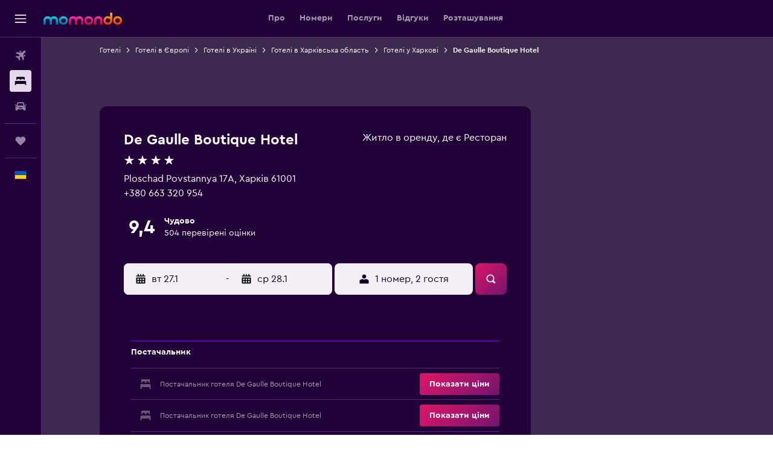

--- FILE ---
content_type: text/html;charset=UTF-8
request_url: https://www.momondo.ua/hoteli/kharkiv/De-Gaulle-Boutique-Hotel.mhd494886.ksp
body_size: 107303
content:
<!DOCTYPE html>
<html lang='uk-ua' dir='ltr'>
<head>
<meta name="r9-version" content="R800d"/><meta name="r9-built" content="20260115.060431"/><meta name="r9-rendered" content="Tue, 20 Jan 2026 11:30:09 GMT"/><meta name="r9-build-number" content="15"/><link rel="stylesheet" href="https://content.r9cdn.net/res/combined.css?v=948ea7f5090d436fa333e8f8fe4e75e9a07d82a8&amp;cluster=4"/><link rel="stylesheet" href="https://content.r9cdn.net/res/combined.css?v=cc5005d7e2641f84caeaa085763bb71b071a56e9&amp;cluster=4"/><meta name="viewport" content="width=device-width, initial-scale=1, minimum-scale=1"/><meta name="format-detection" content="telephone=no"/><link rel="icon" href="/favicon.ico" sizes="any"/><link rel="icon" href="/icon.svg" type="image/svg+xml"/><title>De Gaulle Boutique Hotel у Харкові, України від ₴0: пропозиції, відгуки, фото | momondo</title><meta name="description" content="Знайдіть номери в готелі De Gaulle Boutique Hotel за ціною від ₴0 до ₴0. Порівняйте вартість і категорії номерів на 0 сайтах постачальників та перегляньте 504 відгуки про готель De Gaulle Boutique Hotel Харкова від гостей."/><link rel="preconnect" href="apis.google.com"/><link rel="dns-prefetch" href="apis.google.com"/><link rel="preconnect" href="www.googletagmanager.com"/><link rel="dns-prefetch" href="www.googletagmanager.com"/><link rel="preconnect" href="www.google-analytics.com"/><link rel="dns-prefetch" href="www.google-analytics.com"/><script type="text/javascript">
var safari13PlusRegex = /Macintosh;.*?Version\/(1[3-9]|[2-9][0-9]+)(\.[0-9]+)* Safari/;
if (
window &&
window.navigator &&
window.navigator.userAgent &&
window.navigator.userAgent.indexOf('Safari') > -1 &&
window.navigator.userAgent.indexOf('Chrome') === -1 &&
safari13PlusRegex.test(window.navigator.userAgent)
) {
if (
'ontouchstart' in window &&
(!('cookieEnabled' in window.navigator) || window.navigator.cookieEnabled)
) {
if (
decodeURIComponent(document.cookie).indexOf('pmov=') < 0 &&
decodeURIComponent(document.cookie).indexOf('oo.tweb=') < 0
) {
var d = new Date();
d.setTime(d.getTime() + 90 * 24 * 60 * 60 * 1000);
document.cookie = 'pmov=tb;path=/;expires=' + d.toUTCString();
}
}
}
</script><meta name="kayak_page" content="hotel,static-hotel-detail,unknown"/><meta name="seop" content="494886"/><meta name="seo-cache" content="true"/><meta name="kayak_seo_splitxp" content="seo-mm-hdp-header-v2=control-group,seo-hotel-details-shared-ui-form=disabled"/><script type="text/javascript">
var DynamicContextPromise = (function (handler) {
this.status = 0;
this.value = undefined;
this.thenCallbacks = [];
this.catchCallbacks = [];
this.then = function(fn) {
if (this.status === 0) {
this.thenCallbacks.push(fn);
}
if (this.status === 1) {
fn(this.value);
}
return this;
}.bind(this);
this.catch = function(fn) {
if (this.status === 0) {
this.catchCallbacks.push(fn);
}
if (this.status === 2) {
fn(this.value);
}
return this;
}.bind(this);
var resolve = function(value) {
if (this.status === 0) {
this.status = 1;
this.value = value;
this.thenCallbacks.forEach(function(fn) {
fn(value)
});
}
}.bind(this);
var reject = function(value) {
if (this.status === 0) {
this.status = 2;
this.value = value;
this.catchCallbacks.forEach(function(fn) {
fn(value)
});
}
}.bind(this);
try {
handler(resolve, reject);
} catch (err) {
reject(err);
}
return {
then: this.then,
catch: this.catch,
};
}).bind({})
var ie = (function () {
var undef,
v = 3,
div = document.createElement('div'),
all = div.getElementsByTagName('i');
while (div.innerHTML = '<!--[if gt IE ' + (++v) + ']><i></i><![endif]-->', all[0]);
return v > 4 ? v : undef;
}());
var xhr = ie <= 9 ? new XDomainRequest() : new XMLHttpRequest();
var trackingQueryParams = "";
var getOnlyValidParams = function(paramsList, reservedParamsList) {
var finalParamsList = [];
for (var i = 0; i < paramsList.length; i++) {
if (reservedParamsList.indexOf(paramsList[i].split('=')[0]) == -1) {
finalParamsList.push(paramsList[i]);
}
}
return finalParamsList;
}
var removeUnnecessaryQueryStringChars = function(paramsString) {
if (paramsString.charAt(0) === '?') {
return paramsString.substr(1);
}
return paramsString;
}
var reservedParamsList = ['vertical', 'pageId', 'subPageId', 'originalReferrer', 'seoPlacementId', 'seoLanguage', 'seoCountry', 'tags'];
var paramsString = window.location && window.location.search;
if (paramsString) {
paramsString = removeUnnecessaryQueryStringChars(paramsString);
var finalParamsList = getOnlyValidParams(paramsString.split('&'), reservedParamsList)
trackingQueryParams = finalParamsList.length > 0 ? "&" + finalParamsList.join("&") + "&seo=true" : "";
}
var trackingUrl = '/s/run/fpc/context' +
'?vertical=hotel' +
'&pageId=static-hotel-detail' +
'&subPageId=' +
'&originalReferrer=' + encodeURIComponent(document.referrer) +
'&seoPlacementId=' + encodeURIComponent('494886') +
'&tags=' + encodeURIComponent('') +
'&origin=' + encodeURIComponent('') +
'&destination=' + encodeURIComponent('') +
'&isSeoPage=' + encodeURIComponent('true') +
'&domain=' + encodeURIComponent(window.location.host) +
trackingQueryParams;
xhr.open('GET', trackingUrl, true);
xhr.responseType = 'json';
window.R9 = window.R9 || {};
window.R9.unhiddenElements = [];
window.R9.dynamicContextPromise = new DynamicContextPromise(function(resolve, reject) {
xhr.onload = function () {
if (xhr.readyState === xhr.DONE && xhr.status === 200) {
window.R9 = window.R9 || {};
window.R9.globals = window.R9.globals || {};
resolve(xhr.response);
if (xhr.response['formToken']) {
R9.globals.formtoken = xhr.response['formToken'];
}
if (xhr.response['jsonPlacementEnabled'] && xhr.response['jsonGlobalPlacementEnabled']) {
if (xhr.response['placement']) {
R9.globals.placement = xhr.response['placement'];
}
if (xhr.response['affiliate']) {
R9.globals.affiliate = xhr.response['affiliate'];
}
}
if (xhr.response['dsaRemovableFields']) {
var dsaRemovableParamsList = xhr.response['dsaRemovableFields'];
var query = window.location.search.slice(1) || "";
var params = query.split('&');
var needRemoveParams = false;
for (var i = 0; i < dsaRemovableParamsList.length; i++) {
if (query.indexOf(dsaRemovableParamsList[i] + '=') != -1) {
needRemoveParams = true;
break;
}
}
if (needRemoveParams) {
var path = window.location.pathname;
var finalQuery = [];
for (var i = 0; i < params.length; i++) {
if (dsaRemovableParamsList.indexOf(params[i].split('=')[0]) == -1) {
finalQuery.push(params[i]);
}
}
if (window.history.replaceState) {
window.history.replaceState({}, document.title, path + (finalQuery.length > 0 ? '?' + finalQuery.join('&') : ''));
}
}
if(xhr.response['cachedCookieConsentEnabled']) {
var unhideElement = (elementId) => {
var elementToUnhide = document.querySelector(elementId);
if (elementToUnhide) {
window.R9.unhiddenElements = window.R9.unhiddenElements || [];
window.R9.unhiddenElements.push(elementId.replace('#', ''));
elementToUnhide.removeAttribute('hidden');
elementToUnhide.dispatchEvent(new Event('initialStaticHideRemove'));
}
}
var unhideCookieConsent = () => {
if (xhr.response['showSharedIabTcfDialog']) {
unhideElement('#iab-tcf-dialog');
}
if (xhr.response['showDataTransferDisclaimerDialog']) {
unhideElement('#shared-data-transfer-disclaimer-dialog');
}
if (xhr.response['showTwoPartyConsentDialog']) {
unhideElement('#shared-two-part-consent-dialog');
}
}
if (document.readyState === "loading") {
document.addEventListener("DOMContentLoaded", unhideCookieConsent);
} else {
unhideCookieConsent();
}
}
}
} else {
reject(xhr.response);
}
};
})
xhr.send('');
</script><link rel="canonical" href="https://www.momondo.ua/hoteli/kharkiv/De-Gaulle-Boutique-Hotel.mhd494886.ksp"/><link rel="alternate" hrefLang="en-AU" href="https://www.momondo.com.au/hotels/kharkiv/De-Gaulle-Boutique-Hotel.mhd494886.ksp"/><link rel="alternate" hrefLang="pt-BR" href="https://www.momondo.com.br/hoteis/cracovia/De-Gaulle-Boutique-Hotel.mhd494886.ksp"/><link rel="alternate" hrefLang="fr-CA" href="https://www.fr.momondo.ca/hotel/kharkov/De-Gaulle-Boutique-Hotel.mhd494886.ksp"/><link rel="alternate" hrefLang="en-CA" href="https://www.momondo.ca/hotels/kharkiv/De-Gaulle-Boutique-Hotel.mhd494886.ksp"/><link rel="alternate" hrefLang="fr-CH" href="https://www.fr.momondo.ch/hotel/kharkov/De-Gaulle-Boutique-Hotel.mhd494886.ksp"/><link rel="alternate" hrefLang="de-CH" href="https://www.momondo.ch/hotels/charkiw/De-Gaulle-Boutique-Hotel.mhd494886.ksp"/><link rel="alternate" hrefLang="es-CL" href="https://www.momondo.cl/hoteles/jarkov/De-Gaulle-Boutique-Hotel.mhd494886.ksp"/><link rel="alternate" hrefLang="es-CO" href="https://www.momondo.com.co/hoteles/jarkov/De-Gaulle-Boutique-Hotel.mhd494886.ksp"/><link rel="alternate" hrefLang="de-DE" href="https://www.momondo.de/hotels/charkiw/De-Gaulle-Boutique-Hotel.mhd494886.ksp"/><link rel="alternate" hrefLang="da-DK" href="https://www.momondo.dk/hoteller/kharkiv/De-Gaulle-Boutique-Hotel.mhd494886.ksp"/><link rel="alternate" hrefLang="es-ES" href="https://www.momondo.es/hoteles/jarkov/De-Gaulle-Boutique-Hotel.mhd494886.ksp"/><link rel="alternate" hrefLang="es-MX" href="https://www.momondo.mx/hoteles/jarkov/De-Gaulle-Boutique-Hotel.mhd494886.ksp"/><link rel="alternate" hrefLang="es-UY" href="https://www.es.momondo.com/hoteles/jarkov/De-Gaulle-Boutique-Hotel.mhd494886.ksp"/><link rel="alternate" hrefLang="es-PE" href="https://www.momondo.com.pe/hoteles/jarkov/De-Gaulle-Boutique-Hotel.mhd494886.ksp"/><link rel="alternate" hrefLang="fi-FI" href="https://www.momondo.fi/hotellit/harkova/De-Gaulle-Boutique-Hotel.mhd494886.ksp"/><link rel="alternate" hrefLang="fr-FR" href="https://www.momondo.fr/hotel/kharkiv/De-Gaulle-Boutique-Hotel.mhd494886.ksp"/><link rel="alternate" hrefLang="en-GB" href="https://www.momondo.co.uk/hotels/kharkiv/De-Gaulle-Boutique-Hotel.mhd494886.ksp"/><link rel="alternate" hrefLang="en-IE" href="https://www.momondo.ie/hotels/kharkiv/De-Gaulle-Boutique-Hotel.mhd494886.ksp"/><link rel="alternate" hrefLang="en-IN" href="https://www.momondo.in/hotels/kharkiv/De-Gaulle-Boutique-Hotel.mhd494886.ksp"/><link rel="alternate" hrefLang="it-IT" href="https://www.momondo.it/hotel/charkiv/De-Gaulle-Boutique-Hotel.mhd494886.ksp"/><link rel="alternate" hrefLang="nl-NL" href="https://www.momondo.nl/hotels/charkov/De-Gaulle-Boutique-Hotel.mhd494886.ksp"/><link rel="alternate" hrefLang="no-NO" href="https://www.momondo.no/hotell/kharkiv/De-Gaulle-Boutique-Hotel.mhd494886.ksp"/><link rel="alternate" hrefLang="pl-PL" href="https://www.momondo.pl/hotele/charkow/De-Gaulle-Boutique-Hotel.mhd494886.ksp"/><link rel="alternate" hrefLang="pt-PT" href="https://www.momondo.pt/hoteis/carcovia/De-Gaulle-Boutique-Hotel.mhd494886.ksp"/><link rel="alternate" hrefLang="sv-SE" href="https://www.momondo.se/hotell/charkiv/De-Gaulle-Boutique-Hotel.mhd494886.ksp"/><link rel="alternate" hrefLang="tr-TR" href="https://www.momondo.com.tr/otel/kharkov/De-Gaulle-Boutique-Hotel.mhd494886.ksp"/><link rel="alternate" hrefLang="ru-UA" href="https://www.ru.momondo.ua/oteli/kharkov/De-Gaulle-Boutique-Hotel.mhd494886.ksp"/><link rel="alternate" hrefLang="uk-UA" href="https://www.momondo.ua/hoteli/kharkiv/De-Gaulle-Boutique-Hotel.mhd494886.ksp"/><link rel="alternate" hrefLang="en-US" href="https://www.momondo.com/hotels/kharkiv/De-Gaulle-Boutique-Hotel.mhd494886.ksp"/><link rel="alternate" hrefLang="en-ZA" href="https://www.momondo.co.za/hotels/kharkiv/De-Gaulle-Boutique-Hotel.mhd494886.ksp"/><meta property="og:title" content="De Gaulle Boutique Hotel у Харкові, України від ₴0: пропозиції, відгуки, фото | momondo"/><meta property="og:type" content="website"/><meta property="og:description" content="Знайдіть номери в готелі De Gaulle Boutique Hotel за ціною від ₴0 до ₴0. Порівняйте вартість і категорії номерів на 0 сайтах постачальників та перегляньте 504 відгуки про готель De Gaulle Boutique Hotel Харкова від гостей."/><meta property="og:url" content="https://www.momondo.ua/hoteli/kharkiv/De-Gaulle-Boutique-Hotel.mhd494886.ksp"/><meta property="og:site_name" content="momondo"/><meta property="fb:pages" content="148785901841216"/><meta property="twitter:title" content="De Gaulle Boutique Hotel у Харкові, України від ₴0: пропозиції, відгуки, фото | momondo"/><meta name="twitter:description" content="Знайдіть номери в готелі De Gaulle Boutique Hotel за ціною від ₴0 до ₴0. Порівняйте вартість і категорії номерів на 0 сайтах постачальників та перегляньте 504 відгуки про готель De Gaulle Boutique Hotel Харкова від гостей."/><meta name="twitter:card" content="summary_large_image"/><meta name="twitter:site" content="@momondo"/><meta name="twitter:creator" content="@momondo"/><meta name="robots" content="noodp"/><link rel="apple-touch-icon" href="/apple-touch-icon.png"/><link rel="apple-touch-icon" sizes="60x60" href="/apple-touch-icon-60x60.png"/><link rel="apple-touch-icon" sizes="76x76" href="/apple-touch-icon-76x76.png"/><link rel="apple-touch-icon" sizes="120x120" href="/apple-touch-icon-120x120.png"/><link rel="apple-touch-icon" sizes="152x152" href="/apple-touch-icon-152x152.png"/><link rel="apple-touch-icon" sizes="167x167" href="/apple-touch-icon-167x167.png"/><link rel="apple-touch-icon" sizes="180x180" href="/apple-touch-icon-180x180.png"/><script type="application/ld+json">{"@context":"http://schema.org","@type":"BreadcrumbList","itemListElement":[{"@type":"ListItem","position":"1","item":{"@id":"https://www.momondo.ua/hoteli","name":"Готелі"}},{"@type":"ListItem","position":"2","item":{"@id":"/hoteli/ievropa","name":"Готелі в Європі"}},{"@type":"ListItem","position":"3","item":{"@id":"/hoteli/ukraina","name":"Готелі в Україні"}},{"@type":"ListItem","position":"4","item":{"@id":"/hoteli/kharkivska-oblast.ksp","name":"Готелі в Харківська область"}},{"@type":"ListItem","position":"5","item":{"@id":"/hoteli/kharkiv","name":"Готелі у Харкові"}},{"@type":"ListItem","position":"6","item":{"@id":"/hoteli/kharkiv/De-Gaulle-Boutique-Hotel.mhd494886.ksp","name":"De Gaulle Boutique Hotel"}}]}</script><script type="application/ld+json">{"@context":"http://schema.org","@type":"FAQPage","mainEntity":[{"@type":"Question","name":"Чи можна пообідати чи повечеряти у De Gaulle Boutique Hotel?","acceptedAnswer":{"@type":"Answer","text":"У De Gaulle Boutique Hotel є ресторан, де гості готелю можуть повечеряти або взяти їжу з собою. Зателефонуйте на стійку реєстрації за номером <a href='tel:+380 663 320 954' rel='nofollow'>+380 663 320 954</a>, щоб дізнатися про години роботи кухні. Якщо ви зупинилися у готелі De Gaulle Boutique Hotel, ви можете замовити їжу за спеціальним меню і вам доставлять її просто в номер. <a href='/hoteli/kharkiv/De-Gaulle-Boutique-Hotel.mhd494886.ksp'>Visit the hotel page for more details.</a>"}},{"@type":"Question","name":"Чи є у готелі De Gaulle Boutique Hotel басейн?","acceptedAnswer":{"@type":"Answer","text":"На жаль, у нас немає даних щодо наявності басейну у готелі De Gaulle Boutique Hotel. Ми радимо зателефонувати на стійку реєстрації De Gaulle Boutique Hotel за номером <a href='tel:+380 663 320 954' rel='nofollow'>+380 663 320 954</a> і запитати. <a href='/hoteli/kharkiv/De-Gaulle-Boutique-Hotel.mhd494886.ksp'>Visit the hotel page for more details.</a>"}},{"@type":"Question","name":"За яким номером я можу зателефонувати у De Gaulle Boutique Hotel?","acceptedAnswer":{"@type":"Answer","text":"Якщо у вас є питання стосовно готелю De Gaulle Boutique Hotel або вашого бронювання, будь ласка, зателефонуйте безпосередньо на стійку реєстрації за номером <a href='tel:+380 663 320 954' rel='nofollow'>+380 663 320 954</a>. <a href='/hoteli/kharkiv/De-Gaulle-Boutique-Hotel.mhd494886.ksp'>Visit the hotel page for more details.</a>"}},{"@type":"Question","name":"Чи доступний у готелі De Gaulle Boutique Hotel Wi-Fi?","acceptedAnswer":{"@type":"Answer","text":"Так, гості готелю De Gaulle Boutique Hotel мають доступ до Wi-Fi. <a href='/hoteli/kharkiv/De-Gaulle-Boutique-Hotel.mhd494886.ksp'>Visit the hotel page for more details.</a>"}},{"@type":"Question","name":"О котрій годині виїзд із готелю De Gaulle Boutique Hotel?","acceptedAnswer":{"@type":"Answer","text":"Рекомендуємо планувати бути на місці після 14:00, щоб заселитися. Час виїзду – 12:00. Варто якнайшвидше повідомити рецепцію про будь-які запити. <a href='/hoteli/kharkiv/De-Gaulle-Boutique-Hotel.mhd494886.ksp'>Visit the hotel page for more details.</a>"}},{"@type":"Question","name":"Чи в готелі De Gaulle Boutique Hotel є послуги пральні?","acceptedAnswer":{"@type":"Answer","text":"Так, є. Зверніться до готелю De Gaulle Boutique Hotel, м. Харків, щоб отримати додаткові відомості про всі доступні послуги пральні. <a href='/hoteli/kharkiv/De-Gaulle-Boutique-Hotel.mhd494886.ksp'>Visit the hotel page for more details.</a>"}},{"@type":"Question","name":"Скільки операторів можна знайти на momondo, щоб вибрати готелі з розташуванням Харків?","acceptedAnswer":{"@type":"Answer","text":"З місяця січня 2026 року є декілька операторів (706) у категорії готелі з розташуванням Харків. <a href='/hoteli/kharkiv/De-Gaulle-Boutique-Hotel.mhd494886.ksp'>Visit the hotel page for more details.</a>"}},{"@type":"Question","name":"Коли востаннє оновлено на momondo ціни в категорії готелі з розташуванням Харків?","acceptedAnswer":{"@type":"Answer","text":"Ціни на варіанти в категорії готелі з розташуванням Харків оновлено сьогодні. <a href='/hoteli/kharkiv/De-Gaulle-Boutique-Hotel.mhd494886.ksp'>Visit the hotel page for more details.</a>"}}]}</script><script type="application/ld+json">{"@context":"https://schema.org","@type":"TouristDestination","name":"Харків"}</script><meta name="kayak_content_type" content="494886,standard"/>
</head>
<body class='bd-default bd-mo react react-st uk_UA '><div id='root'><div class="c--AO"><nav class="mZv3" aria-label="Швидкі посилання з клавіатури"><a href="#main">До основного вмісту</a></nav><div data-testid="page-top-anchor" aria-live="polite" aria-atomic="true" tabindex="-1" style="position:absolute;width:1px;height:1px;margin:-1px;padding:0;overflow:hidden;clip-path:inset(50%);white-space:nowrap;border:0"></div><header class="mc6t mc6t-mod-sticky-always" style="height:62px;top:0px"><div class="mc6t-wrapper"><div><div class="mc6t-banner mc6t-mod-sticky-non-mobile"></div></div><div class="mc6t-main-content mc6t-mod-bordered" style="height:62px"><div class="common-layout-react-HeaderV2 V_0p V_0p-mod-branded V_0p-mod-side-nav-ux-v2"><div class="wRhj wRhj-mod-justify-start wRhj-mod-grow"><div class="mc6t-nav-button mc6t-mod-hide-empty"><div role="button" tabindex="0" class="ZGw- ZGw--mod-size-medium ZGw--mod-variant-default" aria-label="Відкрити головне меню"><svg viewBox="0 0 200 200" width="20" height="20" xmlns="http://www.w3.org/2000/svg" role="presentation"><path d="M191.67 50H8.33V33.33h183.33V50zm0 100H8.33v16.67h183.33V150zm0-58.33H8.33v16.67h183.33V91.67z"/></svg></div></div><div class="mc6t-logo mc6t-mod-hide-empty"><div class="gPDR gPDR-mod-focus-keyboard gPDR-momondo gPDR-non-compact gPDR-main-logo-mobile gPDR-mod-reduced-size"><a class="gPDR-main-logo-link" href="/" itemProp="https://schema.org/logo" aria-label="На головну сторінку momondo"><div class="gPDR-main-logo" style="animation-duration:2000ms"><span style="transform:translate3d(0,0,0);vertical-align:middle;-webkit-font-smoothing:antialiased;-moz-osx-font-smoothing:grayscale;width:auto;height:auto" class="gPDR-logo-image"><svg width="100%" height="100%" xmlns="http://www.w3.org/2000/svg" viewBox="0 0 250 38" role="presentation" style="width:inherit;height:inherit;line-height:inherit;color:inherit"><defs><linearGradient id="logos806a-1" x2="0" y2="100%"><stop offset="0" stop-color="#00d7e5"/><stop offset="1" stop-color="#0066ae"/></linearGradient><linearGradient id="logos806b-1" x2="0" y2="100%"><stop offset="0" stop-color="#ff30ae"/><stop offset="1" stop-color="#d1003a"/></linearGradient><linearGradient id="logos806c-1" x2="0" y2="100%"><stop offset="0" stop-color="#ffba00"/><stop offset="1" stop-color="#f02e00"/></linearGradient></defs><path fill="url(#logos806a-1)" d="M23.2 15.5c2.5-2.7 6-4.4 9.9-4.4 8.7 0 13.4 6 13.4 13.4v12.8c0 .3-.3.5-.5.5h-6c-.3 0-.5-.2-.5-.5V24.5c0-4.6-3.1-5.9-6.4-5.9-3.2 0-6.4 1.3-6.4 5.9v12.8c0 .3-.3.5-.5.5h-5.9c-.3 0-.5-.2-.5-.5V24.5c0-4.6-3.1-5.9-6.4-5.9-3.2 0-6.4 1.3-6.4 5.9v12.8c0 .3-.3.5-.5.5h-6c-.3 0-.5-.2-.5-.5V24.5c0-7.4 4.7-13.4 13.3-13.4 4 0 7.5 1.7 9.9 4.4m54.3 9.1c0 7.5-5.2 13.4-14 13.4s-14-5.9-14-13.4c0-7.6 5.2-13.4 14-13.4 8.8-.1 14 5.9 14 13.4zm-6.7 0c0-3.7-2.4-6.8-7.3-6.8-5.2 0-7.3 3.1-7.3 6.8 0 3.7 2.1 6.8 7.3 6.8 5.1-.1 7.3-3.1 7.3-6.8z"/><path fill="url(#logos806b-1)" d="M103.8 15.5c2.5-2.7 6-4.4 9.9-4.4 8.7 0 13.4 6 13.4 13.4v12.8c0 .3-.3.5-.5.5h-5.9c-.3 0-.5-.2-.5-.5V24.5c0-4.6-3.1-5.9-6.4-5.9-3.2 0-6.4 1.3-6.4 5.9v12.8c0 .3-.3.5-.5.5H101c-.3 0-.5-.2-.5-.5V24.5c0-4.6-3.1-5.9-6.4-5.9-3.2 0-6.4 1.3-6.4 5.9v12.8c0 .3-.3.5-.5.5h-5.9c-.3 0-.5-.2-.5-.5V24.5c0-7.4 4.7-13.4 13.3-13.4 3.8 0 7.3 1.7 9.7 4.4m54.3 9.1c0 7.5-5.2 13.4-14 13.4s-14-5.9-14-13.4c0-7.6 5.2-13.4 14-13.4 8.7-.1 14 5.9 14 13.4zm-6.7 0c0-3.7-2.3-6.8-7.3-6.8-5.2 0-7.3 3.1-7.3 6.8 0 3.7 2.1 6.8 7.3 6.8 5.1-.1 7.3-3.1 7.3-6.8zm9.8-.1v12.8c0 .3.2.5.5.5h5.9c.3 0 .5-.2.5-.5V24.5c0-4.6 3.1-5.9 6.4-5.9 3.3 0 6.4 1.3 6.4 5.9v12.8c0 .3.2.5.5.5h5.9c.3 0 .5-.2.5-.5V24.5c0-7.4-4.5-13.4-13.4-13.4-8.7 0-13.2 6-13.2 13.4"/><path fill="url(#logos806c-1)" d="M218.4 0h-5.9c-.3 0-.5.2-.5.5v13c-1.3-1.2-4.3-2.4-7-2.4-8.8 0-14 5.9-14 13.4s5.2 13.4 14 13.4c8.7 0 14-5.2 14-14.6V.4c-.1-.2-.3-.4-.6-.4zm-13.5 31.3c-5.2 0-7.3-3-7.3-6.8 0-3.7 2.1-6.8 7.3-6.8 4.9 0 7.3 3 7.3 6.8s-2.2 6.8-7.3 6.8zM236 11.1c-8.8 0-14 5.9-14 13.4s5.2 13.4 14 13.4 14-5.9 14-13.4c0-7.4-5.3-13.4-14-13.4zm0 20.2c-5.2 0-7.3-3.1-7.3-6.8 0-3.7 2.1-6.8 7.3-6.8 4.9 0 7.3 3.1 7.3 6.8 0 3.8-2.2 6.8-7.3 6.8z"/></svg></span></div></a></div></div></div><div class="wRhj wRhj-mod-width-full-mobile wRhj-mod-justify-center wRhj-mod-allow-shrink"><div class="V_0p-search-display-wrapper"></div></div><div class="V_0p-secondary-navigation" style="margin:0;top:61px"><div class="N_ex N_ex-pres-default N_ex-mod-inline-spacing-top-none N_ex-mod-inline"><div class="N_ex-navigation-wrapper N_ex-mod-inline"><div class="N_ex-navigation-container"><div class="N_ex-navigation-items-wrapper"><div class="vHYk-button-wrapper vHYk-mod-pres-default"><div role="button" tabindex="0" class="vHYk vHYk-button" data-text="Про"><span>Про</span></div></div><div class="vHYk-button-wrapper vHYk-mod-pres-default"><div role="button" tabindex="0" class="vHYk vHYk-button" data-text="Номери"><span>Номери</span></div></div><div class="vHYk-button-wrapper vHYk-mod-pres-default"><div role="button" tabindex="0" class="vHYk vHYk-button" data-text="Послуги"><span>Послуги</span></div></div><div class="vHYk-button-wrapper vHYk-mod-pres-default"><div role="button" tabindex="0" class="vHYk vHYk-button" data-text="Відгуки"><span>Відгуки</span></div></div><div class="vHYk-button-wrapper vHYk-mod-pres-default"><div role="button" tabindex="0" class="vHYk vHYk-button" data-text="Розташування"><span>Розташування</span></div></div></div></div></div></div></div><div class="wRhj wRhj-mod-justify-end wRhj-mod-grow"><div><div class="common-layout-react-HeaderAccountWrapper theme-dark account--collapsible account--not-branded"><div class="ui-layout-header-HeaderTripsItem"></div></div></div></div><div class="c5ab7 c5ab7-mod-absolute c5ab7-collapsed c5ab7-mod-variant-accordion" style="top:62px"><div tabindex="-1" class="pRB0 pRB0-collapsed pRB0-mod-variant-accordion pRB0-mod-position-sticky" style="top:62px;height:calc(100vh - 62px)"><div><div class="pRB0-nav-items"><nav class="HtHs" aria-label="Пошук"><ul class="HtHs-nav-list"><li><a href="/" aria-label="Search for flights " class="dJtn dJtn-collapsed dJtn-mod-variant-accordion" aria-current="false"><svg viewBox="0 0 200 200" width="1.25em" height="1.25em" xmlns="http://www.w3.org/2000/svg" class="ncEv ncEv-rtl-aware dJtn-menu-item-icon" role="presentation" aria-hidden="true"><path d="M107.91 115.59l-23.6 17.77l10.49 28.28c.83 4.36-.53 8.9-3.65 12.02l-9.78 9.78l-23.54-41.34l-41.28-23.48l9.78-9.66c3.12-3.12 7.6-4.42 11.9-3.65l28.4 10.37l17.71-23.66l-11.79-11.79l-52.86-17.5l13.14-13.49c2.77-2.77 6.6-4.24 10.49-4.01l27.05 1.83l33.12 2.24l22.1 1.47l29.46-29.34c6.48-6.48 17.09-6.48 23.57 0c3.24 3.24 4.89 7.48 4.83 11.79c.06 4.3-1.59 8.54-4.83 11.78l-29.46 29.34l1.47 22.1l2.24 33.12l1.83 27.16c.29 3.83-1.12 7.6-3.83 10.31l-13.44 13.44l-17.74-53.09l-11.79-11.79zm67.76-26.52c-4.77-4.77-12.32-4.89-17.21-.35l2.24 33l14.97-14.97a12.488 12.488 0 000-17.68zm-64.81-64.82a12.488 12.488 0 00-17.68 0L78.21 39.22l33 2.24c4.54-4.89 4.42-12.43-.35-17.21z"/></svg><div class="dJtn-menu-item-title">Авіаквитки</div></a></li><li><a href="/hoteli" aria-label="Пошук житла " class="dJtn dJtn-active dJtn-collapsed dJtn-mod-variant-accordion" aria-current="page"><svg viewBox="0 0 200 200" width="1.25em" height="1.25em" xmlns="http://www.w3.org/2000/svg" class="ncEv dJtn-menu-item-icon" role="presentation" aria-hidden="true"><path d="M170.83 46.67v36.67h-16.67v-3.33c0-7.42-5.92-13.33-13.33-13.33h-19.17c-7.42 0-13.33 5.92-13.33 13.33v3.33H91.66v-3.33c0-7.42-5.92-13.33-13.33-13.33H59.16c-7.42 0-13.33 5.92-13.33 13.33v3.33H29.16V46.67c0-7.42 5.92-13.33 13.33-13.33h115c7.42 0 13.33 5.92 13.33 13.33zm7.5 53.33H21.67c-7.42 0-13.33 5.92-13.33 13.33v53.33h16.67v-16.67h150v16.67h16.67v-53.33c0-7.42-5.92-13.33-13.33-13.33z"/></svg><div class="dJtn-menu-item-title">Помешкання</div></a></li><li><a href="/orenda-avto" aria-label="Search for cars " class="dJtn dJtn-collapsed dJtn-mod-variant-accordion" aria-current="false"><svg viewBox="0 0 200 200" width="1.25em" height="1.25em" xmlns="http://www.w3.org/2000/svg" class="ncEv dJtn-menu-item-icon" role="presentation" aria-hidden="true"><path d="M25.03 83.33H5.7c-.83 0-1.5-.67-1.5-1.5v-11h20.83v12.5zm150 0h19.33c.83 0 1.5-.67 1.5-1.5v-11h-20.83v12.5zm8.33 17.5v65.83h-33.33v-16.67h-100v16.58l-33.33.08V100.9c0-7.33 6-13.33 13.33-13.33l2.5-.08l14.58-44.92c1.75-5.5 6.92-9.25 12.75-9.25h80.33c5.83 0 11 3.75 12.75 9.25l14.58 44.92h2.5c7.33 0 13.33 6 13.33 13.33zm-137.5 7.5c0-4.58-3.75-8.33-8.33-8.33s-8.33 3.75-8.33 8.33s3.75 8.33 8.33 8.33s8.33-3.75 8.33-8.33zm87.5 16.67c0-4.58-3.75-8.33-8.33-8.33h-50c-4.58 0-8.33 3.75-8.33 8.33s3.75 8.33 8.33 8.33h50c4.58 0 8.33-3.75 8.33-8.33zm16.67-37.5L137.86 50H62.2L50.03 87.5h100zm20.83 20.83c0-4.58-3.75-8.33-8.33-8.33s-8.33 3.75-8.33 8.33s3.75 8.33 8.33 8.33s8.33-3.75 8.33-8.33z"/></svg><div class="dJtn-menu-item-title">Оренда авто</div></a></li></ul></nav></div><div class="pRB0-line"></div><div class="pRB0-nav-items"><div><a href="#" class="eHiZ-mod-underline-none dJtn dJtn-collapsed dJtn-mod-variant-accordion" aria-label="Поїздки " aria-current="false"><svg viewBox="0 0 200 200" width="1.25em" height="1.25em" xmlns="http://www.w3.org/2000/svg" class="ncEv dJtn-menu-item-icon" role="presentation" aria-hidden="true"><path d="M169.94 110.33l-19.75 19.75l-.92.92l-39.58 39.58c-.67.67-1.33 1.25-2 1.67c-.75.58-1.5 1.08-2.25 1.42c-.83.42-1.75.75-2.58 1c-.75.17-1.58.25-2.33.33h-1c-.75-.08-1.58-.17-2.33-.33c-.83-.25-1.75-.58-2.58-1c-.75-.33-1.5-.83-2.25-1.42c-.67-.42-1.33-1-2-1.67L50.79 131l-.92-.92l-19.75-19.75c-8.92-9-13.42-20.67-13.42-32.42s4.5-23.42 13.42-32.42c17.92-17.83 46.92-17.83 64.83 0l5.08 5.08l5.08-5.08c8.92-8.92 20.67-13.33 32.42-13.33s23.5 4.42 32.42 13.33c17.92 17.92 17.92 46.92 0 64.83z"/></svg><div class="dJtn-menu-item-title">Поїздки</div></a></div></div><div class="pRB0-line"></div><div class="pRB0-nav-items"><div role="button" tabindex="0" aria-label="Виберіть мову " class="dJtn dJtn-collapsed dJtn-mod-variant-accordion"><div class="dJtn-menu-item-icon"><div class="IXOM IXOM-mod-size-xsmall"><span class="IXOM-flag-container IXOM-ua IXOM-mod-bordered"><img class="DU4n DU4n-hidden" alt="Україна (Українська)" width="18" height="12"/></span></div></div><div class="dJtn-menu-item-title">Українська</div></div></div></div><div class="pRB0-navigation-links"><div class="F-Tz"></div></div></div></div><div class="c1yxs-hidden"><div class="c-ulo c-ulo-mod-always-render" aria-modal="true"><div class="c-ulo-viewport"><div tabindex="-1" class="c-ulo-content" style="max-width:640px"><div class="BLL2 BLL2-mod-variant-row BLL2-mod-padding-top-small BLL2-mod-padding-bottom-base BLL2-mod-padding-x-large"><div class="BLL2-main BLL2-mod-close-variant-dismiss BLL2-mod-dialog-variant-bottom-sheet-popup"><span class="BLL2-close BLL2-mod-close-variant-dismiss BLL2-mod-close-orientation-left BLL2-mod-close-button-padding-none"><button role="button" class="Py0r Py0r-mod-full-height-width Py0r-mod-variant-solid Py0r-mod-theme-none Py0r-mod-shape-default Py0r-mod-size-xsmall Py0r-mod-outline-offset" tabindex="0" aria-disabled="false" aria-label="Закрити"><div class="Py0r-button-container"><div class="Py0r-button-content"><svg viewBox="0 0 200 200" width="20" height="20" xmlns="http://www.w3.org/2000/svg" role="presentation"><path d="M111.83 100l61.83 61.83l-11.83 11.83L100 111.83l-61.83 61.83l-11.83-11.83L88.17 100L26.33 38.17l11.83-11.83l61.83 61.83l61.83-61.83l11.83 11.83L111.82 100z"/></svg></div></div></button></span><div class="BLL2-content"></div></div><div class="BLL2-bottom-content"><label class="hEI8" id="country-picker-search-label" for="country-picker-search">Знайдіть країну або мову</label><div role="presentation" tabindex="-1" class="puNl puNl-mod-cursor-inherit puNl-mod-font-size-base puNl-mod-radius-base puNl-mod-corner-radius-all puNl-mod-size-base puNl-mod-spacing-default puNl-mod-state-default puNl-mod-theme-form puNl-mod-validation-state-neutral puNl-mod-validation-style-border"><input class="NhpT NhpT-mod-radius-base NhpT-mod-corner-radius-all NhpT-mod-size-base NhpT-mod-state-default NhpT-mod-theme-form NhpT-mod-validation-state-neutral NhpT-mod-validation-style-border NhpT-mod-hide-native-clear-button" type="search" tabindex="0" aria-controls="country-picker-list" id="country-picker-search" autoComplete="off" placeholder="Знайдіть країну або мову" value=""/></div></div></div><div class="Qe5W Qe5W-mod-padding-none"><div class="daOL"><ul role="listbox" tabindex="0" id="country-picker-list" class="RHsd RHsd-mod-hide-focus-outline RHsd-mod-display-flex"><li id="en-AU-Australia (English)" role="option" class="pe5z" aria-selected="false"><a aria-current="false" class="dG4A" href="https://www.momondo.com.au/hotels/kharkiv/De-Gaulle-Boutique-Hotel.mhd494886.ksp" tabindex="-1"><div class="IXOM IXOM-mod-size-xsmall"><span class="IXOM-flag-container IXOM-au IXOM-mod-bordered"><img class="DU4n DU4n-hidden" alt="Australia (English)" width="18" height="12"/></span></div><span class="dG4A-label">Australia (English)</span></a></li><li id="fr-BE-Belgique (Français)" role="option" class="pe5z" aria-selected="false"><a aria-current="false" class="dG4A" href="https://www.fr.momondo.be/in?cc=be&amp;lc=fr" tabindex="-1"><div class="IXOM IXOM-mod-size-xsmall"><span class="IXOM-flag-container IXOM-be IXOM-mod-bordered"><img class="DU4n DU4n-hidden" alt="Belgique (Français)" width="18" height="12"/></span></div><span class="dG4A-label">Belgique (Français)</span></a></li><li id="nl-BE-België (Nederlands)" role="option" class="pe5z" aria-selected="false"><a aria-current="false" class="dG4A" href="https://www.momondo.be/in?cc=be&amp;lc=nl" tabindex="-1"><div class="IXOM IXOM-mod-size-xsmall"><span class="IXOM-flag-container IXOM-be IXOM-mod-bordered"><img class="DU4n DU4n-hidden" alt="België (Nederlands)" width="18" height="12"/></span></div><span class="dG4A-label">België (Nederlands)</span></a></li><li id="pt-BR-Brasil (Português)" role="option" class="pe5z" aria-selected="false"><a aria-current="false" class="dG4A" href="https://www.momondo.com.br/hoteis/cracovia/De-Gaulle-Boutique-Hotel.mhd494886.ksp" tabindex="-1"><div class="IXOM IXOM-mod-size-xsmall"><span class="IXOM-flag-container IXOM-br IXOM-mod-bordered"><img class="DU4n DU4n-hidden" alt="Brasil (Português)" width="18" height="12"/></span></div><span class="dG4A-label">Brasil (Português)</span></a></li><li id="en-CA-Canada (English)" role="option" class="pe5z" aria-selected="false"><a aria-current="false" class="dG4A" href="https://www.momondo.ca/in?cc=ca&amp;lc=en&amp;url=/hotels/kharkiv/De-Gaulle-Boutique-Hotel.mhd494886.ksp" tabindex="-1"><div class="IXOM IXOM-mod-size-xsmall"><span class="IXOM-flag-container IXOM-ca IXOM-mod-bordered"><img class="DU4n DU4n-hidden" alt="Canada (English)" width="18" height="12"/></span></div><span class="dG4A-label">Canada (English)</span></a></li><li id="fr-CA-Canada (Français)" role="option" class="pe5z" aria-selected="false"><a aria-current="false" class="dG4A" href="https://www.fr.momondo.ca/in?cc=ca&amp;lc=fr&amp;url=/hotel/kharkov/De-Gaulle-Boutique-Hotel.mhd494886.ksp" tabindex="-1"><div class="IXOM IXOM-mod-size-xsmall"><span class="IXOM-flag-container IXOM-ca IXOM-mod-bordered"><img class="DU4n DU4n-hidden" alt="Canada (Français)" width="18" height="12"/></span></div><span class="dG4A-label">Canada (Français)</span></a></li><li id="cs-CZ-Česká republika (Čeština)" role="option" class="pe5z" aria-selected="false"><a aria-current="false" class="dG4A" href="https://www.momondo.cz" tabindex="-1"><div class="IXOM IXOM-mod-size-xsmall"><span class="IXOM-flag-container IXOM-cz IXOM-mod-bordered"><img class="DU4n DU4n-hidden" alt="Česká republika (Čeština)" width="18" height="12"/></span></div><span class="dG4A-label">Česká republika (Čeština)</span></a></li><li id="es-CL-Chile (Español)" role="option" class="pe5z" aria-selected="false"><a aria-current="false" class="dG4A" href="https://www.momondo.cl/hoteles/jarkov/De-Gaulle-Boutique-Hotel.mhd494886.ksp" tabindex="-1"><div class="IXOM IXOM-mod-size-xsmall"><span class="IXOM-flag-container IXOM-cl IXOM-mod-bordered"><img class="DU4n DU4n-hidden" alt="Chile (Español)" width="18" height="12"/></span></div><span class="dG4A-label">Chile (Español)</span></a></li><li id="es-CO-Colombia (Español)" role="option" class="pe5z" aria-selected="false"><a aria-current="false" class="dG4A" href="https://www.momondo.com.co/hoteles/jarkov/De-Gaulle-Boutique-Hotel.mhd494886.ksp" tabindex="-1"><div class="IXOM IXOM-mod-size-xsmall"><span class="IXOM-flag-container IXOM-co IXOM-mod-bordered"><img class="DU4n DU4n-hidden" alt="Colombia (Español)" width="18" height="12"/></span></div><span class="dG4A-label">Colombia (Español)</span></a></li><li id="da-DK-Danmark (Dansk)" role="option" class="pe5z" aria-selected="false"><a aria-current="false" class="dG4A" href="https://www.momondo.dk/hoteller/kharkiv/De-Gaulle-Boutique-Hotel.mhd494886.ksp" tabindex="-1"><div class="IXOM IXOM-mod-size-xsmall"><span class="IXOM-flag-container IXOM-dk IXOM-mod-bordered"><img class="DU4n DU4n-hidden" alt="Danmark (Dansk)" width="18" height="12"/></span></div><span class="dG4A-label">Danmark (Dansk)</span></a></li><li id="de-DE-Deutschland (Deutsch)" role="option" class="pe5z" aria-selected="false"><a aria-current="false" class="dG4A" href="https://www.momondo.de/hotels/charkiw/De-Gaulle-Boutique-Hotel.mhd494886.ksp" tabindex="-1"><div class="IXOM IXOM-mod-size-xsmall"><span class="IXOM-flag-container IXOM-de IXOM-mod-bordered"><img class="DU4n DU4n-hidden" alt="Deutschland (Deutsch)" width="18" height="12"/></span></div><span class="dG4A-label">Deutschland (Deutsch)</span></a></li><li id="et-EE-Eesti (Eesti)" role="option" class="pe5z" aria-selected="false"><a aria-current="false" class="dG4A" href="https://www.momondo.ee" tabindex="-1"><div class="IXOM IXOM-mod-size-xsmall"><span class="IXOM-flag-container IXOM-ee IXOM-mod-bordered"><img class="DU4n DU4n-hidden" alt="Eesti (Eesti)" width="18" height="12"/></span></div><span class="dG4A-label">Eesti (Eesti)</span></a></li><li id="es-ES-España (Español)" role="option" class="pe5z" aria-selected="false"><a aria-current="false" class="dG4A" href="https://www.momondo.es/hoteles/jarkov/De-Gaulle-Boutique-Hotel.mhd494886.ksp" tabindex="-1"><div class="IXOM IXOM-mod-size-xsmall"><span class="IXOM-flag-container IXOM-es IXOM-mod-bordered"><img class="DU4n DU4n-hidden" alt="España (Español)" width="18" height="12"/></span></div><span class="dG4A-label">España (Español)</span></a></li><li id="fr-FR-France (Français)" role="option" class="pe5z" aria-selected="false"><a aria-current="false" class="dG4A" href="https://www.momondo.fr/hotel/kharkiv/De-Gaulle-Boutique-Hotel.mhd494886.ksp" tabindex="-1"><div class="IXOM IXOM-mod-size-xsmall"><span class="IXOM-flag-container IXOM-fr IXOM-mod-bordered"><img class="DU4n DU4n-hidden" alt="France (Français)" width="18" height="12"/></span></div><span class="dG4A-label">France (Français)</span></a></li><li id="en-IN-India (English)" role="option" class="pe5z" aria-selected="false"><a aria-current="false" class="dG4A" href="https://www.momondo.in/hotels/kharkiv/De-Gaulle-Boutique-Hotel.mhd494886.ksp" tabindex="-1"><div class="IXOM IXOM-mod-size-xsmall"><span class="IXOM-flag-container IXOM-in IXOM-mod-bordered"><img class="DU4n DU4n-hidden" alt="India (English)" width="18" height="12"/></span></div><span class="dG4A-label">India (English)</span></a></li><li id="en-IE-Ireland (English)" role="option" class="pe5z" aria-selected="false"><a aria-current="false" class="dG4A" href="https://www.momondo.ie/hotels/kharkiv/De-Gaulle-Boutique-Hotel.mhd494886.ksp" tabindex="-1"><div class="IXOM IXOM-mod-size-xsmall"><span class="IXOM-flag-container IXOM-ie IXOM-mod-bordered"><img class="DU4n DU4n-hidden" alt="Ireland (English)" width="18" height="12"/></span></div><span class="dG4A-label">Ireland (English)</span></a></li><li id="it-IT-Italia (Italiano)" role="option" class="pe5z" aria-selected="false"><a aria-current="false" class="dG4A" href="https://www.momondo.it/hotel/charkiv/De-Gaulle-Boutique-Hotel.mhd494886.ksp" tabindex="-1"><div class="IXOM IXOM-mod-size-xsmall"><span class="IXOM-flag-container IXOM-it IXOM-mod-bordered"><img class="DU4n DU4n-hidden" alt="Italia (Italiano)" width="18" height="12"/></span></div><span class="dG4A-label">Italia (Italiano)</span></a></li><li id="es-MX-México (Español)" role="option" class="pe5z" aria-selected="false"><a aria-current="false" class="dG4A" href="https://www.momondo.mx/hoteles/jarkov/De-Gaulle-Boutique-Hotel.mhd494886.ksp" tabindex="-1"><div class="IXOM IXOM-mod-size-xsmall"><span class="IXOM-flag-container IXOM-mx IXOM-mod-bordered"><img class="DU4n DU4n-hidden" alt="México (Español)" width="18" height="12"/></span></div><span class="dG4A-label">México (Español)</span></a></li><li id="nl-NL-Nederland (Nederlands)" role="option" class="pe5z" aria-selected="false"><a aria-current="false" class="dG4A" href="https://www.momondo.nl/hotels/charkov/De-Gaulle-Boutique-Hotel.mhd494886.ksp" tabindex="-1"><div class="IXOM IXOM-mod-size-xsmall"><span class="IXOM-flag-container IXOM-nl IXOM-mod-bordered"><img class="DU4n DU4n-hidden" alt="Nederland (Nederlands)" width="18" height="12"/></span></div><span class="dG4A-label">Nederland (Nederlands)</span></a></li><li id="no-NO-Norge (Norsk)" role="option" class="pe5z" aria-selected="false"><a aria-current="false" class="dG4A" href="https://www.momondo.no/hotell/kharkiv/De-Gaulle-Boutique-Hotel.mhd494886.ksp" tabindex="-1"><div class="IXOM IXOM-mod-size-xsmall"><span class="IXOM-flag-container IXOM-no IXOM-mod-bordered"><img class="DU4n DU4n-hidden" alt="Norge (Norsk)" width="18" height="12"/></span></div><span class="dG4A-label">Norge (Norsk)</span></a></li><li id="de-AT-Österreich (Deutsch)" role="option" class="pe5z" aria-selected="false"><a aria-current="false" class="dG4A" href="https://www.momondo.at" tabindex="-1"><div class="IXOM IXOM-mod-size-xsmall"><span class="IXOM-flag-container IXOM-at IXOM-mod-bordered"><img class="DU4n DU4n-hidden" alt="Österreich (Deutsch)" width="18" height="12"/></span></div><span class="dG4A-label">Österreich (Deutsch)</span></a></li><li id="es-PE-Perú (Español)" role="option" class="pe5z" aria-selected="false"><a aria-current="false" class="dG4A" href="https://www.momondo.com.pe/hoteles/jarkov/De-Gaulle-Boutique-Hotel.mhd494886.ksp" tabindex="-1"><div class="IXOM IXOM-mod-size-xsmall"><span class="IXOM-flag-container IXOM-pe IXOM-mod-bordered"><img class="DU4n DU4n-hidden" alt="Perú (Español)" width="18" height="12"/></span></div><span class="dG4A-label">Perú (Español)</span></a></li><li id="pl-PL-Polska (Polski)" role="option" class="pe5z" aria-selected="false"><a aria-current="false" class="dG4A" href="https://www.momondo.pl/hotele/charkow/De-Gaulle-Boutique-Hotel.mhd494886.ksp" tabindex="-1"><div class="IXOM IXOM-mod-size-xsmall"><span class="IXOM-flag-container IXOM-pl IXOM-mod-bordered"><img class="DU4n DU4n-hidden" alt="Polska (Polski)" width="18" height="12"/></span></div><span class="dG4A-label">Polska (Polski)</span></a></li><li id="pt-PT-Portugal (Português)" role="option" class="pe5z" aria-selected="false"><a aria-current="false" class="dG4A" href="https://www.momondo.pt/hoteis/carcovia/De-Gaulle-Boutique-Hotel.mhd494886.ksp" tabindex="-1"><div class="IXOM IXOM-mod-size-xsmall"><span class="IXOM-flag-container IXOM-pt IXOM-mod-bordered"><img class="DU4n DU4n-hidden" alt="Portugal (Português)" width="18" height="12"/></span></div><span class="dG4A-label">Portugal (Português)</span></a></li><li id="ro-RO-România (Română)" role="option" class="pe5z" aria-selected="false"><a aria-current="false" class="dG4A" href="https://www.momondo.ro" tabindex="-1"><div class="IXOM IXOM-mod-size-xsmall"><span class="IXOM-flag-container IXOM-ro IXOM-mod-bordered"><img class="DU4n DU4n-hidden" alt="România (Română)" width="18" height="12"/></span></div><span class="dG4A-label">România (Română)</span></a></li><li id="fr-CH-Suisse (Français)" role="option" class="pe5z" aria-selected="false"><a aria-current="false" class="dG4A" href="https://www.fr.momondo.ch/in?cc=ch&amp;lc=fr&amp;url=/hotel/kharkov/De-Gaulle-Boutique-Hotel.mhd494886.ksp" tabindex="-1"><div class="IXOM IXOM-mod-size-xsmall"><span class="IXOM-flag-container IXOM-ch IXOM-mod-bordered"><img class="DU4n DU4n-hidden" alt="Suisse (Français)" width="18" height="12"/></span></div><span class="dG4A-label">Suisse (Français)</span></a></li><li id="de-CH-Schweiz (Deutsch)" role="option" class="pe5z" aria-selected="false"><a aria-current="false" class="dG4A" href="https://www.momondo.ch/in?cc=ch&amp;lc=de&amp;url=/hotels/charkiw/De-Gaulle-Boutique-Hotel.mhd494886.ksp" tabindex="-1"><div class="IXOM IXOM-mod-size-xsmall"><span class="IXOM-flag-container IXOM-ch IXOM-mod-bordered"><img class="DU4n DU4n-hidden" alt="Schweiz (Deutsch)" width="18" height="12"/></span></div><span class="dG4A-label">Schweiz (Deutsch)</span></a></li><li id="it-CH-Svizzera (Italiano)" role="option" class="pe5z" aria-selected="false"><a aria-current="false" class="dG4A" href="https://www.it.momondo.ch/in?cc=ch&amp;lc=it&amp;url=/hotels/charkiw/De-Gaulle-Boutique-Hotel.mhd494886.ksp" tabindex="-1"><div class="IXOM IXOM-mod-size-xsmall"><span class="IXOM-flag-container IXOM-ch IXOM-mod-bordered"><img class="DU4n DU4n-hidden" alt="Svizzera (Italiano)" width="18" height="12"/></span></div><span class="dG4A-label">Svizzera (Italiano)</span></a></li><li id="en-ZA-South Africa (English)" role="option" class="pe5z" aria-selected="false"><a aria-current="false" class="dG4A" href="https://www.momondo.co.za/hotels/kharkiv/De-Gaulle-Boutique-Hotel.mhd494886.ksp" tabindex="-1"><div class="IXOM IXOM-mod-size-xsmall"><span class="IXOM-flag-container IXOM-za IXOM-mod-bordered"><img class="DU4n DU4n-hidden" alt="South Africa (English)" width="18" height="12"/></span></div><span class="dG4A-label">South Africa (English)</span></a></li><li id="fi-FI-Suomi (Suomi)" role="option" class="pe5z" aria-selected="false"><a aria-current="false" class="dG4A" href="https://www.momondo.fi/hotellit/harkova/De-Gaulle-Boutique-Hotel.mhd494886.ksp" tabindex="-1"><div class="IXOM IXOM-mod-size-xsmall"><span class="IXOM-flag-container IXOM-fi IXOM-mod-bordered"><img class="DU4n DU4n-hidden" alt="Suomi (Suomi)" width="18" height="12"/></span></div><span class="dG4A-label">Suomi (Suomi)</span></a></li><li id="sv-SE-Sverige (Svenska)" role="option" class="pe5z" aria-selected="false"><a aria-current="false" class="dG4A" href="https://www.momondo.se/hotell/charkiv/De-Gaulle-Boutique-Hotel.mhd494886.ksp" tabindex="-1"><div class="IXOM IXOM-mod-size-xsmall"><span class="IXOM-flag-container IXOM-se IXOM-mod-bordered"><img class="DU4n DU4n-hidden" alt="Sverige (Svenska)" width="18" height="12"/></span></div><span class="dG4A-label">Sverige (Svenska)</span></a></li><li id="tr-TR-Türkiye (Türkçe)" role="option" class="pe5z" aria-selected="false"><a aria-current="false" class="dG4A" href="https://www.momondo.com.tr/otel/kharkov/De-Gaulle-Boutique-Hotel.mhd494886.ksp" tabindex="-1"><div class="IXOM IXOM-mod-size-xsmall"><span class="IXOM-flag-container IXOM-tr IXOM-mod-bordered"><img class="DU4n DU4n-hidden" alt="Türkiye (Türkçe)" width="18" height="12"/></span></div><span class="dG4A-label">Türkiye (Türkçe)</span></a></li><li id="en-GB-United Kingdom (English)" role="option" class="pe5z" aria-selected="false"><a aria-current="false" class="dG4A" href="https://www.momondo.co.uk/hotels/kharkiv/De-Gaulle-Boutique-Hotel.mhd494886.ksp" tabindex="-1"><div class="IXOM IXOM-mod-size-xsmall"><span class="IXOM-flag-container IXOM-gb IXOM-mod-bordered"><img class="DU4n DU4n-hidden" alt="United Kingdom (English)" width="18" height="12"/></span></div><span class="dG4A-label">United Kingdom (English)</span></a></li><li id="en-US-United States (English)" role="option" class="pe5z" aria-selected="false"><a aria-current="false" class="dG4A" href="https://www.momondo.com/in?cc=us&amp;lc=en&amp;url=/hotels/kharkiv/De-Gaulle-Boutique-Hotel.mhd494886.ksp" tabindex="-1"><div class="IXOM IXOM-mod-size-xsmall"><span class="IXOM-flag-container IXOM-us IXOM-mod-bordered"><img class="DU4n DU4n-hidden" alt="United States (English)" width="18" height="12"/></span></div><span class="dG4A-label">United States (English)</span></a></li><li id="es-UY-Estados Unidos (Español)" role="option" class="pe5z" aria-selected="false"><a aria-current="false" class="dG4A" href="https://www.es.momondo.com/in?cc=uy&amp;lc=es&amp;url=/hotels/kharkiv/De-Gaulle-Boutique-Hotel.mhd494886.ksp" tabindex="-1"><div class="IXOM IXOM-mod-size-xsmall"><span class="IXOM-flag-container IXOM-us IXOM-mod-bordered"><img class="DU4n DU4n-hidden" alt="Estados Unidos (Español)" width="18" height="12"/></span></div><span class="dG4A-label">Estados Unidos (Español)</span></a></li><li id="es-UY-Uruguay (Español)" role="option" class="pe5z" aria-selected="false"><a aria-current="false" class="dG4A" href="https://www.es.momondo.com/hoteles/jarkov/De-Gaulle-Boutique-Hotel.mhd494886.ksp" tabindex="-1"><div class="IXOM IXOM-mod-size-xsmall"><span class="IXOM-flag-container IXOM-uy IXOM-mod-bordered"><img class="DU4n DU4n-hidden" alt="Uruguay (Español)" width="18" height="12"/></span></div><span class="dG4A-label">Uruguay (Español)</span></a></li><li id="uk-UA-Україна (Українська)" role="option" class="pe5z pe5z-mod-selected" aria-selected="true"><a aria-current="true" class="dG4A dG4A-mod-selected" href="https://www.momondo.ua/in?cc=ua&amp;lc=uk&amp;url=/hoteli/kharkiv/De-Gaulle-Boutique-Hotel.mhd494886.ksp" tabindex="-1"><div class="IXOM IXOM-mod-size-xsmall"><span class="IXOM-flag-container IXOM-ua IXOM-mod-bordered"><img class="DU4n DU4n-hidden" alt="Україна (Українська)" width="18" height="12"/></span></div><span class="dG4A-label">Україна (Українська)</span></a></li><li id="ru-UA-Украина (Русский)" role="option" class="pe5z" aria-selected="false"><a aria-current="false" class="dG4A" href="https://www.ru.momondo.ua/in?cc=ua&amp;lc=ru&amp;url=/hoteli/kharkiv/De-Gaulle-Boutique-Hotel.mhd494886.ksp" tabindex="-1"><div class="IXOM IXOM-mod-size-xsmall"><span class="IXOM-flag-container IXOM-ua IXOM-mod-bordered"><img class="DU4n DU4n-hidden" alt="Украина (Русский)" width="18" height="12"/></span></div><span class="dG4A-label">Украина (Русский)</span></a></li></ul></div></div></div></div></div></div><div class="V_0p-loader"></div></div></div></div></header><div class="c--AO-main c--AO-new-nav-breakpoints" id="main" style="margin:0"><div class="Dfto"><div class="Dfto-image-container"><div class="Dfto-background-image Dfto-no-image"></div></div><div class="ffsL-color-overlay"><div class="ffsL-breadcrumbs"><div class="kml-layout edges-m mobile-edges c31EJ"><nav aria-label="Breadcrumb" class="qLKa-mod-all qLKa-mod-paddings-small"><ol class="qLKa-list"><li class="qLKa-list-item"><a class="qLKa-item qLKa-mod-theme-default qLKa-mod-size-small qLKa-mod-color-app-content" href="https://www.momondo.ua/hoteli">Готелі</a><svg viewBox="0 0 200 200" width="12" height="12" xmlns="http://www.w3.org/2000/svg" class="qLKa-separator qLKa-mod-theme-default" role="presentation"><path d="M75 32.5l57.95 58.09c5.19 5.2 5.19 13.62 0 18.82L75 167.5l-11.83-11.83L118.84 100L63.17 44.33L75 32.5z"/></svg></li><li class="qLKa-list-item"><a class="qLKa-item qLKa-mod-theme-default qLKa-mod-size-small qLKa-mod-color-app-content" href="/hoteli/ievropa">Готелі в Європі</a><svg viewBox="0 0 200 200" width="12" height="12" xmlns="http://www.w3.org/2000/svg" class="qLKa-separator qLKa-mod-theme-default" role="presentation"><path d="M75 32.5l57.95 58.09c5.19 5.2 5.19 13.62 0 18.82L75 167.5l-11.83-11.83L118.84 100L63.17 44.33L75 32.5z"/></svg></li><li class="qLKa-list-item"><a class="qLKa-item qLKa-mod-theme-default qLKa-mod-size-small qLKa-mod-color-app-content" href="/hoteli/ukraina">Готелі в Україні</a><svg viewBox="0 0 200 200" width="12" height="12" xmlns="http://www.w3.org/2000/svg" class="qLKa-separator qLKa-mod-theme-default" role="presentation"><path d="M75 32.5l57.95 58.09c5.19 5.2 5.19 13.62 0 18.82L75 167.5l-11.83-11.83L118.84 100L63.17 44.33L75 32.5z"/></svg></li><li class="qLKa-list-item"><a class="qLKa-item qLKa-mod-theme-default qLKa-mod-size-small qLKa-mod-color-app-content" href="/hoteli/kharkivska-oblast.ksp">Готелі в Харківська область</a><svg viewBox="0 0 200 200" width="12" height="12" xmlns="http://www.w3.org/2000/svg" class="qLKa-separator qLKa-mod-theme-default" role="presentation"><path d="M75 32.5l57.95 58.09c5.19 5.2 5.19 13.62 0 18.82L75 167.5l-11.83-11.83L118.84 100L63.17 44.33L75 32.5z"/></svg></li><li class="qLKa-list-item"><a class="qLKa-item qLKa-mod-theme-default qLKa-mod-size-small qLKa-mod-color-app-content" href="/hoteli/kharkiv">Готелі у Харкові</a><svg viewBox="0 0 200 200" width="12" height="12" xmlns="http://www.w3.org/2000/svg" class="qLKa-separator qLKa-mod-theme-default" role="presentation"><path d="M75 32.5l57.95 58.09c5.19 5.2 5.19 13.62 0 18.82L75 167.5l-11.83-11.83L118.84 100L63.17 44.33L75 32.5z"/></svg></li><li class="qLKa-list-item"><span class="qLKa-current-item qLKa-mod-size-small qLKa-mod-theme-default qLKa-mod-bold" aria-current="page">De Gaulle Boutique Hotel</span></li></ol></nav></div></div><div class="kml-layout edges-m mobile-edges c31EJ"><span id="" class="gZxZ-section-scroll-position" style="top:-150px"></span><section class="gZxZ gZxZ-mod-spacing-xxxxlarge gZxZ-mod-no-separator gZxZ-mod-size-marginless"><div class="gZxZ-content gZxZ-content-marginless gZxZ-mod-content-no-margin"><div class="dDRl"><div class="dDRl-overview"><div class="dDRl-header-container"><h1 class="dDRl-hotel-name">De Gaulle Boutique Hotel</h1><p class="dDRl-hotel-info">Житло в оренду, де є Ресторан</p></div><span class="hEI8">4 зірки</span><div class="O3Yc O3Yc-sp-default" aria-hidden="true" role="img"><span class="O3Yc-star O3Yc-mod-app-content-active" style="width:18px;height:18px"><span style="transform:translate3d(0,0,0);vertical-align:middle;-webkit-font-smoothing:antialiased;-moz-osx-font-smoothing:grayscale;width:18px;height:18px"><svg viewBox="0 0 200 200" width="100%" height="100%" xmlns="http://www.w3.org/2000/svg" role="presentation" style="width:inherit;height:inherit;line-height:inherit;color:inherit"><path d="m181.37 86.21-45.76 33.26 17.5 53.72c1.06 3.41-1.59 6.29-4.55 6.29-.98 0-1.89-.3-2.8-.91L100 145.31l-45.76 33.26c-.91.61-1.82.91-2.8.91-2.95 0-5.61-2.88-4.55-6.29l17.5-53.72-45.76-33.26c-3.71-2.73-1.82-8.64 2.8-8.64h56.52l17.5-53.79c.68-2.2 2.65-3.26 4.55-3.26s3.79 1.06 4.55 3.26l17.5 53.79h56.52c4.62 0 6.52 5.91 2.8 8.64"/></svg></span></span><span class="O3Yc-star O3Yc-mod-app-content-active" style="width:18px;height:18px"><span style="transform:translate3d(0,0,0);vertical-align:middle;-webkit-font-smoothing:antialiased;-moz-osx-font-smoothing:grayscale;width:18px;height:18px"><svg viewBox="0 0 200 200" width="100%" height="100%" xmlns="http://www.w3.org/2000/svg" role="presentation" style="width:inherit;height:inherit;line-height:inherit;color:inherit"><path d="m181.37 86.21-45.76 33.26 17.5 53.72c1.06 3.41-1.59 6.29-4.55 6.29-.98 0-1.89-.3-2.8-.91L100 145.31l-45.76 33.26c-.91.61-1.82.91-2.8.91-2.95 0-5.61-2.88-4.55-6.29l17.5-53.72-45.76-33.26c-3.71-2.73-1.82-8.64 2.8-8.64h56.52l17.5-53.79c.68-2.2 2.65-3.26 4.55-3.26s3.79 1.06 4.55 3.26l17.5 53.79h56.52c4.62 0 6.52 5.91 2.8 8.64"/></svg></span></span><span class="O3Yc-star O3Yc-mod-app-content-active" style="width:18px;height:18px"><span style="transform:translate3d(0,0,0);vertical-align:middle;-webkit-font-smoothing:antialiased;-moz-osx-font-smoothing:grayscale;width:18px;height:18px"><svg viewBox="0 0 200 200" width="100%" height="100%" xmlns="http://www.w3.org/2000/svg" role="presentation" style="width:inherit;height:inherit;line-height:inherit;color:inherit"><path d="m181.37 86.21-45.76 33.26 17.5 53.72c1.06 3.41-1.59 6.29-4.55 6.29-.98 0-1.89-.3-2.8-.91L100 145.31l-45.76 33.26c-.91.61-1.82.91-2.8.91-2.95 0-5.61-2.88-4.55-6.29l17.5-53.72-45.76-33.26c-3.71-2.73-1.82-8.64 2.8-8.64h56.52l17.5-53.79c.68-2.2 2.65-3.26 4.55-3.26s3.79 1.06 4.55 3.26l17.5 53.79h56.52c4.62 0 6.52 5.91 2.8 8.64"/></svg></span></span><span class="O3Yc-star O3Yc-mod-app-content-active" style="width:18px;height:18px"><span style="transform:translate3d(0,0,0);vertical-align:middle;-webkit-font-smoothing:antialiased;-moz-osx-font-smoothing:grayscale;width:18px;height:18px"><svg viewBox="0 0 200 200" width="100%" height="100%" xmlns="http://www.w3.org/2000/svg" role="presentation" style="width:inherit;height:inherit;line-height:inherit;color:inherit"><path d="m181.37 86.21-45.76 33.26 17.5 53.72c1.06 3.41-1.59 6.29-4.55 6.29-.98 0-1.89-.3-2.8-.91L100 145.31l-45.76 33.26c-.91.61-1.82.91-2.8.91-2.95 0-5.61-2.88-4.55-6.29l17.5-53.72-45.76-33.26c-3.71-2.73-1.82-8.64 2.8-8.64h56.52l17.5-53.79c.68-2.2 2.65-3.26 4.55-3.26s3.79 1.06 4.55 3.26l17.5 53.79h56.52c4.62 0 6.52 5.91 2.8 8.64"/></svg></span></span></div><p class="dDRl-address">Ploschad Povstannya 17A, Харків 61001</p><a href="tel:+380663320954" class="dDRl-phone">+380 663 320 954</a></div><div class="dDRl-facts-container"><div class="dDRl-fact-card"><div class="dDRl-data-wrapper"><span class="dDRl-data">9,4</span></div><div><span class="dDRl-title">Чудово</span><p class="dDRl-subtitle">504 перевірені оцінки</p></div></div></div><div class="dDRl-searchform"><div class="HPw7 HPw7-pres-detailsPage HPw7-pres-rooms-guests HPw7-pres-no-location"><div class="HPw7-form-fields-and-submit"><div class="HPw7-form-fields"><div class="HPw7-dates"><div class="c4Nju"><div class="VzQg VzQg-mod-border-radius-medium c4Nju-block c4Nju-mod-size-large"></div></div></div><div class="HPw7-rooms-guests"><div class="c4Nju"><div class="VzQg VzQg-mod-border-radius-medium c4Nju-block c4Nju-mod-size-large"></div></div></div></div><div class="HPw7-submit"><button role="button" class="Iqt3 Iqt3-mod-disabled Iqt3-mod-stretch Iqt3-mod-bold Iqt3-mod-element-button Button-No-Standard-Style Iqt3-mod-variant-solid Iqt3-mod-theme-progress Iqt3-mod-shape-rounded-medium Iqt3-mod-shape-mod-default Iqt3-mod-spacing-default Iqt3-mod-size-large Iqt3-mod-animation-none" tabindex="-1" disabled="" aria-disabled="true" type="submit" aria-label="Пошук"><div class="Iqt3-button-container"><div class="Iqt3-button-content"><svg viewBox="0 0 200 200" width="24" height="24" xmlns="http://www.w3.org/2000/svg" class="c8LPF-icon" role="presentation"><path d="M143.25 125.58c6.83-10.25 10.92-22.67 10.92-36c0-35.67-28.92-64.58-64.58-64.58S25 53.92 25 89.58s28.92 64.58 64.58 64.58c13.33 0 25.75-4.08 36-10.92l31.75 31.75L175 157.32l-31.75-31.75zm-101.58-36c0-26.42 21.5-47.92 47.92-47.92s47.92 21.5 47.92 47.92s-21.5 47.92-47.92 47.92S41.67 116 41.67 89.58z"/></svg></div></div><div class="Iqt3-button-focus-outline"></div></button></div></div><div class="UHff UHff-mod-margin-top-base"><div class="UHff-title-placeholder"></div><div class="UHff-items-placeholder"><div class="UHff-cmp2-item-placeholder"></div></div></div></div><div class="dDRl-deals-v2"><div class="c8PDw c8PDw-pres- c8PDw-mod-top-border"><div class="c8PDw-table"><div class="c8PDw-header kml-row mod-row-gapless"><div class="kml-col-6-12 kml-col-3-12-m">Постачальник</div><div class="c8PDw-price-header kml-col-2-12 kml-col-2-12-m"></div></div><div class="c8PDw-content c8PDw-mod-show-less-deals"><div class="bX1P-deal-row bX1P-pres- kml-row mod-row-gapless"><div class="bX1P-no-provider-container kml-col-7-12 kml-col-8-12-m"><svg viewBox="0 0 200 200" width="1.25em" height="1.25em" xmlns="http://www.w3.org/2000/svg" class="bX1P-no-provider-icon" role="presentation"><path d="M54.17 83.33h-12.5v-50h116.67v50h-12.5v-7.5c0-7.36-5.97-13.33-13.33-13.33h-10.83c-7.36 0-13.33 5.97-13.33 13.33v7.5H91.68v-7.5c0-7.36-5.97-13.33-13.33-13.33H67.52c-7.36 0-13.33 5.97-13.33 13.33v7.5zM157.5 100h-115c-7.36 0-13.33 5.97-13.33 13.33v53.33h16.67v-25h108.33v25h16.67v-53.33c0-7.36-5.97-13.33-13.33-13.33z"/></svg><div class="bX1P-provider-name">Постачальник готеля De Gaulle Boutique Hotel</div></div><div class="bX1P-space-between kml-col-5-12 kml-col-3-12-m"><button class="RxNS RxNS-mod-variant-solid RxNS-mod-theme-progress RxNS-mod-shape-default RxNS-mod-spacing-base RxNS-mod-size-xsmall" tabindex="0" aria-disabled="false" role="button"><div class="RxNS-button-container"><div class="RxNS-button-content">Показати ціни</div></div></button></div></div><div class="bX1P-deal-row bX1P-pres- kml-row mod-row-gapless"><div class="bX1P-no-provider-container kml-col-7-12 kml-col-8-12-m"><svg viewBox="0 0 200 200" width="1.25em" height="1.25em" xmlns="http://www.w3.org/2000/svg" class="bX1P-no-provider-icon" role="presentation"><path d="M54.17 83.33h-12.5v-50h116.67v50h-12.5v-7.5c0-7.36-5.97-13.33-13.33-13.33h-10.83c-7.36 0-13.33 5.97-13.33 13.33v7.5H91.68v-7.5c0-7.36-5.97-13.33-13.33-13.33H67.52c-7.36 0-13.33 5.97-13.33 13.33v7.5zM157.5 100h-115c-7.36 0-13.33 5.97-13.33 13.33v53.33h16.67v-25h108.33v25h16.67v-53.33c0-7.36-5.97-13.33-13.33-13.33z"/></svg><div class="bX1P-provider-name">Постачальник готеля De Gaulle Boutique Hotel</div></div><div class="bX1P-space-between kml-col-5-12 kml-col-3-12-m"><button class="RxNS RxNS-mod-variant-solid RxNS-mod-theme-progress RxNS-mod-shape-default RxNS-mod-spacing-base RxNS-mod-size-xsmall" tabindex="0" aria-disabled="false" role="button"><div class="RxNS-button-container"><div class="RxNS-button-content">Показати ціни</div></div></button></div></div><div class="bX1P-deal-row bX1P-pres- kml-row mod-row-gapless"><div class="bX1P-no-provider-container kml-col-7-12 kml-col-8-12-m"><svg viewBox="0 0 200 200" width="1.25em" height="1.25em" xmlns="http://www.w3.org/2000/svg" class="bX1P-no-provider-icon" role="presentation"><path d="M54.17 83.33h-12.5v-50h116.67v50h-12.5v-7.5c0-7.36-5.97-13.33-13.33-13.33h-10.83c-7.36 0-13.33 5.97-13.33 13.33v7.5H91.68v-7.5c0-7.36-5.97-13.33-13.33-13.33H67.52c-7.36 0-13.33 5.97-13.33 13.33v7.5zM157.5 100h-115c-7.36 0-13.33 5.97-13.33 13.33v53.33h16.67v-25h108.33v25h16.67v-53.33c0-7.36-5.97-13.33-13.33-13.33z"/></svg><div class="bX1P-provider-name">Постачальник готеля De Gaulle Boutique Hotel</div></div><div class="bX1P-space-between kml-col-5-12 kml-col-3-12-m"><button class="RxNS RxNS-mod-variant-solid RxNS-mod-theme-progress RxNS-mod-shape-default RxNS-mod-spacing-base RxNS-mod-size-xsmall" tabindex="0" aria-disabled="false" role="button"><div class="RxNS-button-container"><div class="RxNS-button-content">Показати ціни</div></div></button></div></div></div></div></div></div></div></div></div></section></div><div class="kml-layout edges-m mobile-edges c31EJ"><span id="" class="gZxZ-section-scroll-position" style="top:-150px"></span><section class="gZxZ gZxZ-mod-spacing-xxxxlarge gZxZ-mod-no-separator"><div class="gZxZ-content gZxZ-content-standard gZxZ-mod-content-no-margin"><div class="w6vL-pres-small"><div class="c0CeI c0CeI-mod-level-warning c0CeI-mod-variant-border c0CeI-mod-elevation-one c0CeI-mod-spacing-medium" aria-live="polite"><div class="c0CeI-content"><div><div class="w6vL-message">Увага! Перед бронюванням ознайомтесь із рекомендаціями місцевих органів.</div></div></div></div></div></div></section></div></div></div><div class="RziN"><div class="kml-layout edges-m mobile-edges c31EJ"><div class="aZJU aZJU-mod-spacing-default aZJU-mod-alignment-center aZJU-mod-wrap"><div class="ZwWv ZwWv-mod-max-width-shrunk ZwWv-mod-margin-default ZwWv-mod-background-color-transparent ZwWv-mod-text-alignment-center ZwWv-mod-two-in-row ZwWv-mod-centered-items"><button class="ZwWv-image-wrapper"><img class="ATNn ATNn-hidden ZwWv-image" alt="Проголосовано за переможця конкурсу найкращих додатків Європи для подорожей 2023 року"/></button><div class="ZwWv-content"><div class="ZwWv-title">Проголосовано за переможця конкурсу найкращих додатків Європи для подорожей 2023 року</div><div class="CoyE"><a href="#" class="eHiZ-mod-underline-none" title="Завантажте у Google Play" aria-label="Завантажте у Google Play" target="_blank"><svg width="105" height="46" viewBox="0 0 185 62" fill="none" xmlns="http://www.w3.org/2000/svg" role="presentation" url="https://app.adjust.com/nrro0e_fiwyk9?campaign=M-Brand-NA-UA-UK-SEO&amp;adgroup=hotels&amp;creative=Travel_App_Awards_module&amp;fallback=https://www.momondo.ua/mobile&amp;redirect_macos=https://www.momondo.ua/mobile"> <path d="M169.899 0.000154H14.7087C14.143 0.000154 13.5841 0.000153999 13.0198 0.00323399C12.5476 0.00631398 12.0791 0.015246 11.6023 0.0227919C10.5664 0.0349558 9.53296 0.125925 8.51094 0.294909C7.49035 0.467573 6.50173 0.793102 5.57852 1.26049C4.65647 1.73185 3.81398 2.34432 3.08159 3.07568C2.34536 3.80493 1.73164 4.64785 1.26405 5.57201C0.795147 6.49443 0.470018 7.48289 0.299891 8.50324C0.128134 9.52227 0.0357098 10.553 0.0234482 11.5863C0.00910162 12.0585 0.00755897 12.5322 0 13.0045V48.6003C0.00755897 49.0784 0.00910162 49.5417 0.0234482 50.0202C0.0357214 51.0533 0.128145 52.084 0.299891 53.1029C0.469561 54.1238 0.794708 55.1128 1.26405 56.0355C1.73142 56.9568 2.34522 57.7963 3.08159 58.5215C3.8112 59.2561 4.65424 59.869 5.57852 60.3367C6.50173 60.8054 7.49024 61.1328 8.51094 61.3082C9.53313 61.4758 10.5665 61.5668 11.6023 61.5804C12.0789 61.5909 12.5476 61.5969 13.0199 61.5969C13.5841 61.6 14.143 61.6 14.7087 61.6H169.899C170.454 61.6 171.017 61.6 171.571 61.5969C172.041 61.5969 172.524 61.5909 172.994 61.5804C174.027 61.5675 175.059 61.4765 176.079 61.3082C177.103 61.1316 178.095 60.8042 179.023 60.3367C179.946 59.8687 180.788 59.2559 181.517 58.5215C182.252 57.7935 182.867 56.9545 183.34 56.0355C183.806 55.1121 184.128 54.1232 184.295 53.1029C184.467 52.0838 184.563 51.0533 184.581 50.02C184.588 49.5417 184.588 49.0784 184.588 48.6003C184.6 48.0408 184.6 47.4844 184.6 46.9158V14.6859C184.6 14.1218 184.6 13.5624 184.588 13.0045C184.588 12.5322 184.588 12.0585 184.581 11.5862C184.563 10.5528 184.467 9.52225 184.295 8.50309C184.128 7.48343 183.805 6.49516 183.34 5.57217C182.388 3.71961 180.878 2.21164 179.023 1.26033C178.095 0.794094 177.103 0.468651 176.079 0.294755C175.059 0.125053 174.028 0.0340773 172.994 0.0226379C172.524 0.015092 172.041 0.00600599 171.571 0.00307999C171.017 0 170.454 0 169.899 0L169.899 0.000154Z" fill="black"/> <path d="M13.0274 60.2525C12.5573 60.2525 12.0987 60.2465 11.6324 60.2361C10.6664 60.2235 9.70261 60.1396 8.74901 59.985C7.85983 59.8321 6.99846 59.5477 6.19331 59.1411C5.39551 58.738 4.66786 58.2094 4.03823 57.5756C3.39943 56.9492 2.8676 56.2228 2.4638 55.425C2.0556 54.622 1.7731 53.7613 1.62614 52.8729C1.4675 51.9183 1.38168 50.953 1.36945 49.9854C1.35958 49.6606 1.34677 48.5794 1.34677 48.5794V13.0044C1.34677 13.0044 1.36035 11.9396 1.36945 11.6267C1.3812 10.6607 1.46655 9.69693 1.62476 8.74383C1.772 7.85297 2.05474 6.9898 2.46319 6.1842C2.86543 5.38694 3.39424 4.65991 4.02913 4.03129C4.66334 3.39669 5.39335 2.86535 6.19254 2.45664C6.99585 2.05146 7.85561 1.76911 8.74299 1.61904C9.69974 1.46291 10.6669 1.37854 11.6362 1.36663L13.0282 1.34753H171.564L172.972 1.36709C173.933 1.37848 174.891 1.46219 175.839 1.6175C176.736 1.76949 177.605 2.05387 178.417 2.46126C180.018 3.2849 181.321 4.588 182.143 6.1879C182.545 6.98797 182.823 7.84414 182.968 8.72735C183.128 9.68825 183.218 10.6595 183.236 11.6335C183.241 12.0696 183.241 12.5381 183.241 13.0044C183.253 13.5819 183.253 14.1315 183.253 14.6857V46.9157C183.253 47.4752 183.253 48.0211 183.241 48.5715C183.241 49.0723 183.241 49.5311 183.235 50.0032C183.217 50.9599 183.129 51.9139 182.971 52.8576C182.827 53.7525 182.546 54.6199 182.138 55.4294C181.731 56.2185 181.203 56.9387 180.571 57.5634C179.941 58.2006 179.212 58.7323 178.413 59.138C177.602 59.5477 176.735 59.8331 175.839 59.9847C174.886 60.1402 173.922 60.2242 172.956 60.2359C172.495 60.2467 172.033 60.2522 171.572 60.2524L169.899 60.2555L13.0274 60.2525Z" fill="#F9FAFB"/> <path d="M64.8401 17.9981C64.8401 19.1436 64.5009 20.0558 63.8214 20.7363C63.0496 21.5455 62.0438 21.9503 60.8072 21.9503C59.623 21.9503 58.6162 21.5402 57.7882 20.7187C56.9588 19.8978 56.5448 18.8798 56.5448 17.6653C56.5448 16.4503 56.9588 15.4329 57.7882 14.6114C58.6162 13.7905 59.623 13.3798 60.8072 13.3798C61.3948 13.3798 61.9573 13.4947 62.4914 13.7238C63.0255 13.9535 63.454 14.2584 63.7745 14.6402L63.0533 15.3618C62.5101 14.7129 61.7623 14.3887 60.8072 14.3887C59.9436 14.3887 59.1968 14.6921 58.5666 15.2993C57.9362 15.9072 57.6211 16.6954 57.6211 17.6653C57.6211 18.6353 57.9362 19.4235 58.5666 20.0314C59.1968 20.6386 59.9435 20.942 60.8072 20.942C61.7234 20.942 62.4872 20.637 63.0987 20.026C63.4957 19.628 63.7252 19.0748 63.7867 18.3644H60.8071V17.379H64.7829C64.8213 17.5933 64.8401 17.7989 64.8401 17.9981Z" fill="#192024"/> <path d="M64.8401 17.9981L64.7034 17.9981C64.7023 19.1175 64.3753 19.987 63.7247 20.6397L63.7233 20.6408L63.7227 20.6419C62.9754 21.4231 62.0149 21.812 60.8072 21.8136C59.6546 21.812 58.6899 21.4189 57.8844 20.622C57.0806 19.8236 56.6831 18.8488 56.6816 17.6653C56.6831 16.4813 57.0806 15.5071 57.8844 14.7092C58.6899 13.9118 59.6546 13.5181 60.8072 13.5165C61.3772 13.5165 61.9199 13.6277 62.4374 13.8493C62.9555 14.0726 63.3648 14.3652 63.6697 14.7285L63.7745 14.6402L63.6778 14.5436L62.9566 15.2656L63.0533 15.3618L63.1586 15.2743C62.5902 14.5932 61.7923 14.2499 60.8072 14.252C59.9116 14.2509 59.1237 14.5709 58.472 15.2011C57.8139 15.8334 57.4833 16.6661 57.4844 17.6653C57.4833 18.6647 57.8139 19.4972 58.472 20.1296C59.1237 20.7599 59.9116 21.0798 60.8072 21.0787C61.7537 21.0804 62.5604 20.7593 63.1954 20.1227C63.6195 19.6975 63.8599 19.1085 63.923 18.3762L63.9357 18.2277H60.944V17.5158H64.7829L64.7829 17.379L64.6483 17.4031C64.6857 17.6104 64.7034 17.8074 64.7034 17.9981H64.9768C64.9768 17.7903 64.9576 17.5767 64.9175 17.3546L64.8972 17.2423H60.6705V18.5011H63.7867L63.7867 18.3644L63.6505 18.3527C63.5902 19.0407 63.3711 19.5587 63.0021 19.9294C62.4145 20.5147 61.6934 20.8036 60.8072 20.8053C59.9757 20.8042 59.2701 20.5179 58.6617 19.9331C58.0592 19.3504 57.7595 18.6064 57.7579 17.6653C57.7595 16.7243 58.0592 15.9803 58.6617 15.3976C59.2701 14.8128 59.9756 14.5265 60.8072 14.5254C61.7319 14.5276 62.4301 14.8331 62.9488 15.4499L63.0449 15.5642L63.9598 14.6484L63.8791 14.5526C63.5432 14.1522 63.0956 13.8343 62.5454 13.5983C61.9942 13.3616 61.4125 13.243 60.8072 13.243C59.5916 13.242 58.5426 13.6692 57.6916 14.5148C56.8376 15.3586 56.4071 16.4194 56.4082 17.6653C56.4071 18.9108 56.8376 19.9721 57.6922 20.8164C58.5426 21.6614 59.5916 22.0882 60.8072 22.0871C62.0732 22.0882 63.1234 21.6678 63.9203 20.8308L63.8214 20.7363L63.9181 20.833C64.6264 20.1253 64.9778 19.1693 64.9768 17.9981L64.8401 17.9981ZM71.1429 14.5714H67.4066V17.1725H70.7761V18.1582H67.4066V20.7593H71.1429V21.7671H66.3533V13.5636H71.1429V14.5714Z" fill="#192024"/> <path d="M71.1429 14.5714L71.1429 14.4346H67.2699V17.3092H70.6393V18.0211L67.2698 18.0215V20.896H71.0061V21.6304H66.4901V13.7003H71.0061V14.5714L71.1429 14.5714L71.2796 14.5714V13.4268H66.2166V21.9038H71.2796V20.6226H67.5433V18.2949H70.9128V17.0357H67.5433V14.7081H71.2796V14.5714L71.1429 14.5714ZM75.5886 21.7672H74.5337V14.5713H72.2421V13.5635H77.8801V14.5713H75.5886V21.7672Z" fill="#192024"/> <path d="M75.5886 21.7672L75.5886 21.6304H74.6704V14.4346H72.3789V13.7003H77.7433V14.4346H75.4519V21.7671L75.5886 21.7672L75.7253 21.7671V14.7081H78.0168V13.4268H72.1054V14.708H74.3969V21.9038H75.7253V21.7671L75.5886 21.7672ZM81.9593 21.7672V13.5635H83.0132V21.7671L81.9593 21.7672Z" fill="#192024"/> <path d="M81.9593 21.7672H82.096V13.7003H82.8764V21.6304H81.9593L81.9593 21.7672L81.9593 21.9038H83.1498V13.4268H81.8226V21.9038H81.9593L81.9593 21.7672ZM87.6895 21.7672H86.6346V14.5713H84.3432V13.5635H89.981V14.5713H87.6895V21.7672Z" fill="#192024"/> <path d="M87.6895 21.7672L87.6896 21.6304H86.7714V14.4346H84.48V13.7003H89.8443V14.4346H87.5528V21.7671L87.6895 21.7672L87.8263 21.7671V14.7081H90.1178V13.4268H84.2065V14.708H86.4979V21.9038H87.8263V21.7671L87.6895 21.7672ZM95.4165 20.0202C96.0238 20.6349 96.7668 20.9419 97.6455 20.9419C98.5242 20.9419 99.2676 20.6349 99.8739 20.0202C100.482 19.4055 100.786 18.6197 100.786 17.6653C100.786 16.711 100.482 15.9252 99.8739 15.3105C99.2676 14.6958 98.5242 14.3887 97.6455 14.3887C96.7668 14.3887 96.0238 14.6958 95.4165 15.3105C94.8102 15.9252 94.5058 16.711 94.5058 17.6653C94.5058 18.6197 94.8102 19.4055 95.4165 20.0202ZM100.654 20.7069C99.8472 21.5363 98.8441 21.9503 97.6455 21.9503C96.4458 21.9503 95.4431 21.5363 94.6383 20.7069C93.8312 19.8785 93.4295 18.8644 93.4295 17.6653C93.4295 16.4662 93.8312 15.452 94.6383 14.6237C95.4432 13.7942 96.4458 13.3798 97.6455 13.3798C98.8377 13.3798 99.8381 13.7964 100.648 14.6291C101.458 15.4617 101.863 16.4737 101.863 17.6653C101.863 18.8644 101.459 19.8785 100.654 20.7069Z" fill="#192024"/> <path d="M95.4165 20.0202L95.3192 20.1163C95.9491 20.7556 96.7348 21.0804 97.6455 21.0787C98.5556 21.0804 99.3424 20.7556 99.9712 20.1163C100.605 19.4764 100.924 18.6486 100.923 17.6653C100.924 16.6822 100.605 15.8543 99.9712 15.2144C99.3424 14.5751 98.5556 14.2504 97.6455 14.252C96.7348 14.2504 95.9491 14.5751 95.3192 15.2144C94.6868 15.8543 94.3674 16.6822 94.369 17.6653C94.3674 18.6485 94.6868 19.4764 95.3192 20.1163L95.4165 20.0202L95.5138 19.924C94.9337 19.3338 94.6436 18.5914 94.6425 17.6653C94.6436 16.7393 94.9337 15.9969 95.5137 15.4066C96.0991 14.8165 96.7983 14.5271 97.6455 14.5255C98.492 14.5271 99.1928 14.8165 99.7767 15.4066C100.358 15.9969 100.648 16.7393 100.649 17.6653C100.648 18.5914 100.358 19.3338 99.7767 19.924C99.1928 20.5142 98.4921 20.8036 97.6455 20.8052C96.7983 20.8036 96.0991 20.5142 95.5138 19.924L95.4165 20.0202ZM100.654 20.7069L100.556 20.612C99.7719 21.4152 98.8131 21.812 97.6455 21.8136C96.4773 21.812 95.5185 21.4152 94.7359 20.612C93.9535 19.8059 93.5674 18.834 93.5663 17.6653C93.5674 16.4967 93.9535 15.5247 94.7359 14.7188C95.5185 13.9155 96.4773 13.5181 97.6455 13.5166C98.8056 13.5181 99.7622 13.9171 100.551 14.7246C101.336 15.5343 101.724 16.5048 101.726 17.6653C101.724 18.834 101.337 19.8059 100.556 20.612L100.654 20.7069L100.752 20.8019C101.581 19.9507 102 18.8948 101.999 17.6653C102 16.4429 101.579 15.3891 100.747 14.5341C99.9134 13.6756 98.8697 13.2416 97.6455 13.243C96.4148 13.2416 95.3679 13.6736 94.54 14.5287V14.5281C93.7094 15.38 93.2917 16.4359 93.2928 17.6653C93.2917 18.8948 93.7094 19.9507 94.54 20.8025L94.5437 20.8064L94.54 20.8019C95.3679 21.6571 96.4148 22.0882 97.6455 22.0871C98.8756 22.0882 99.9225 21.6571 100.752 20.8019L100.654 20.7069ZM103.342 21.7672V13.5635H104.625L108.612 19.9453H108.658L108.612 18.3644V13.5635H109.667V21.7671H108.567L104.395 15.076H104.35L104.395 16.6575V21.7671L103.342 21.7672Z" fill="#192024"/> <path d="M103.342 21.7672L103.479 21.7672V13.7003H104.549L108.537 20.0821H108.798L108.749 18.3624V13.7003H109.531V21.6304H108.643L104.471 14.9393H104.21L104.259 16.6597V21.6304H103.342L103.342 21.7672L103.342 21.9038H104.532V16.6554L104.487 15.0724L104.35 15.076L104.35 15.2128H104.395L104.395 15.076L104.279 15.1487L108.491 21.9038H109.804V13.4268H108.476V18.366L108.521 19.9491L108.658 19.9453L108.658 19.8086H108.612L108.612 19.9453L108.728 19.8728L104.701 13.4268H103.205V21.9038H103.342L103.342 21.7672ZM146.225 45.0106H148.776V27.9182H146.225L146.225 45.0106ZM169.207 34.0753L166.282 41.4857H166.194L163.159 34.0752H160.41L164.962 44.4326L162.367 50.1939H165.029L172.044 34.0752L169.207 34.0753ZM154.737 43.0692C153.9 43.0692 152.735 42.6515 152.735 41.6176C152.735 40.2983 154.187 39.7926 155.44 39.7926C156.562 39.7926 157.089 40.0344 157.771 40.3647C157.573 41.9476 156.209 43.0692 154.737 43.0692ZM155.044 33.7013C153.197 33.7013 151.284 34.5152 150.492 36.3184L152.757 37.2637C153.241 36.3184 154.142 36.0102 155.088 36.0102C156.408 36.0102 157.749 36.8022 157.771 38.2096V38.3853C157.309 38.1214 156.32 37.7257 155.11 37.7257C152.669 37.7257 150.183 39.0667 150.183 41.5737C150.183 43.8607 152.185 45.3342 154.428 45.3342C156.144 45.3342 157.089 44.5646 157.684 43.6631H157.771V44.9823H160.234V38.429C160.234 35.3949 157.969 33.7013 155.044 33.7013ZM139.276 36.1559H135.646V30.2971H139.276C141.183 30.2971 142.266 31.8763 142.266 33.2264C142.266 34.551 141.183 36.1559 139.276 36.1559ZM139.21 27.9182H133.096V45.0106H135.646V38.5348H139.21C142.038 38.5348 144.818 36.4876 144.818 33.2264C144.818 29.9654 142.038 27.9182 139.21 27.9182ZM105.871 43.0724C104.108 43.0724 102.633 41.5967 102.633 39.5698C102.633 37.5217 104.108 36.0235 105.871 36.0235C107.612 36.0235 108.977 37.5216 108.977 39.5698C108.977 41.5967 107.611 43.0724 105.871 43.0724ZM108.801 35.0323H108.713C108.14 34.3496 107.038 33.7329 105.651 33.7329C102.743 33.7329 100.077 36.2879 100.077 39.5698C100.077 42.83 102.743 45.3631 105.651 45.3631C107.038 45.3631 108.14 44.7462 108.713 44.0417H108.801V44.8786C108.801 47.1037 107.612 48.2931 105.695 48.2931C104.131 48.2931 103.162 47.1694 102.765 46.2224L100.54 47.1475C101.179 48.6893 102.875 50.5838 105.695 50.5838C108.691 50.5838 111.224 48.8213 111.224 44.5262V34.0854H108.801V35.0323ZM112.987 45.0106H115.542V27.9176H112.987V45.0106ZM119.309 39.3717C119.243 37.1248 121.049 35.9797 122.349 35.9797C123.363 35.9797 124.222 36.486 124.508 37.2135L119.309 39.3717ZM127.24 37.4335C126.756 36.1335 125.279 33.7329 122.261 33.7329C119.265 33.7329 116.776 36.0897 116.776 39.548C116.776 42.8081 119.243 45.3631 122.547 45.3631C125.213 45.3631 126.756 43.733 127.394 42.786L125.411 41.4642C124.751 42.4336 123.847 43.0724 122.547 43.0724C121.248 43.0724 120.323 42.4774 119.727 41.3103L127.504 38.0942L127.24 37.4335ZM65.285 35.5172V37.9841H71.1888C71.0126 39.3717 70.5499 40.3849 69.8449 41.0898C68.986 41.9492 67.6422 42.8961 65.285 42.8961C61.65 42.8961 58.8085 39.9666 58.8085 36.3321C58.8085 32.6977 61.65 29.7678 65.285 29.7678C67.2458 29.7678 68.6773 30.5389 69.7348 31.5302L71.4751 29.7902C69.9993 28.3802 68.0385 27.3009 65.285 27.3009C60.3062 27.3009 56.1207 31.354 56.1207 36.3321C56.1207 41.3103 60.3062 45.3631 65.285 45.3631C67.9728 45.3631 69.9993 44.4824 71.5852 42.83C73.2154 41.1999 73.7223 38.9092 73.7223 37.0591C73.7223 36.486 73.6785 35.9578 73.5898 35.5172H65.285ZM80.4344 43.0724C78.6716 43.0724 77.1515 41.6185 77.1515 39.548C77.1515 37.4553 78.6716 36.0235 80.4344 36.0235C82.1964 36.0235 83.7165 37.4553 83.7165 39.548C83.7165 41.6186 82.1964 43.0724 80.4344 43.0724ZM80.4344 33.7329C77.2177 33.7329 74.5961 36.1778 74.5961 39.548C74.5961 42.8961 77.2177 45.3631 80.4344 45.3631C83.6504 45.3631 86.2719 42.8961 86.2719 39.548C86.2719 36.1778 83.6504 33.7329 80.4344 33.7329ZM93.1692 43.0724C91.4072 43.0724 89.8869 41.6185 89.8869 39.548C89.8869 37.4553 91.4072 36.0235 93.1693 36.0235C94.9314 36.0235 96.4516 37.4553 96.4516 39.548C96.4516 41.6186 94.9314 43.0724 93.1692 43.0724ZM93.1692 33.7329C89.9527 33.7329 87.3317 36.1778 87.3317 39.548C87.3317 42.8961 89.9527 45.3631 93.1693 45.3631C96.3854 45.3631 99.007 42.8961 99.007 39.548C99.007 36.1778 96.3853 33.7329 93.1692 33.7329Z" fill="#192024"/> <path fill-rule="evenodd" clip-rule="evenodd" d="M28.9338 31.4434L12.8782 47.4718C12.7674 47.1508 12.7054 46.7773 12.7054 46.3519V16.5348C12.7054 16.1102 12.7676 15.7369 12.8786 15.4155L28.9338 31.4434ZM42.4743 29.4968L36.6495 26.1928L31.3901 31.4432L36.6495 36.6935L42.4743 33.3895C44.3615 32.3192 44.3615 30.5674 42.4743 29.4968ZM30.162 30.2173L35.083 25.3045L16.1371 14.558C15.3742 14.1253 14.67 14.0186 14.0986 14.1814L30.162 30.2173ZM30.162 32.6694L14.0988 48.7054C14.6712 48.868 15.3763 48.7603 16.1371 48.3287L35.083 37.5822L30.162 32.6694Z" fill="#192024"/> </svg></a><a href="#" class="eHiZ-mod-underline-none" title="Завантажте в App Store" aria-label="Завантажте в App Store" target="_blank"><svg width="105" height="46" viewBox="0 0 185 62" fill="none" xmlns="http://www.w3.org/2000/svg" role="presentation" href="https://app.adjust.com/nrro0e_fiwyk9?campaign=M-Brand-NA-UA-UK-SEO&amp;adgroup=hotels&amp;creative=Travel_App_Awards_module&amp;fallback=https://www.momondo.ua/mobile&amp;redirect_macos=https://www.momondo.ua/mobile"> <path d="M169.899 0.000154H14.7087C14.143 0.000154 13.5841 0.000153999 13.0198 0.00323399C12.5476 0.00631398 12.0791 0.015246 11.6023 0.0227919C10.5664 0.0349558 9.53296 0.125925 8.51094 0.294909C7.49035 0.467573 6.50173 0.793102 5.57852 1.26049C4.65647 1.73185 3.81398 2.34432 3.08159 3.07568C2.34536 3.80493 1.73164 4.64785 1.26405 5.57201C0.795147 6.49443 0.470018 7.48289 0.299891 8.50324C0.128134 9.52227 0.0357098 10.553 0.0234482 11.5863C0.00910162 12.0585 0.00755897 12.5322 0 13.0045V48.6003C0.00755897 49.0784 0.00910162 49.5417 0.0234482 50.0202C0.0357214 51.0533 0.128145 52.084 0.299891 53.1029C0.469561 54.1238 0.794708 55.1128 1.26405 56.0355C1.73142 56.9568 2.34522 57.7963 3.08159 58.5215C3.8112 59.2561 4.65424 59.869 5.57852 60.3367C6.50173 60.8054 7.49024 61.1328 8.51094 61.3082C9.53313 61.4758 10.5665 61.5668 11.6023 61.5804C12.0789 61.5909 12.5476 61.5969 13.0199 61.5969C13.5841 61.6 14.143 61.6 14.7087 61.6H169.899C170.454 61.6 171.017 61.6 171.571 61.5969C172.041 61.5969 172.524 61.5909 172.994 61.5804C174.027 61.5675 175.059 61.4765 176.079 61.3082C177.103 61.1316 178.095 60.8042 179.023 60.3367C179.946 59.8687 180.788 59.2559 181.517 58.5215C182.252 57.7935 182.867 56.9545 183.34 56.0355C183.806 55.1121 184.128 54.1232 184.295 53.1029C184.467 52.0838 184.563 51.0533 184.581 50.02C184.588 49.5417 184.588 49.0784 184.588 48.6003C184.6 48.0408 184.6 47.4844 184.6 46.9158V14.6859C184.6 14.1218 184.6 13.5624 184.588 13.0045C184.588 12.5322 184.588 12.0585 184.581 11.5862C184.563 10.5528 184.467 9.52225 184.295 8.50309C184.128 7.48343 183.805 6.49516 183.34 5.57217C182.388 3.71961 180.878 2.21164 179.023 1.26033C178.095 0.794094 177.103 0.468651 176.079 0.294755C175.059 0.125053 174.028 0.0340773 172.994 0.0226379C172.524 0.015092 172.041 0.00600599 171.571 0.00307999C171.017 0 170.454 0 169.899 0L169.899 0.000154Z" fill="black"/> <path d="M13.0274 60.2525C12.5573 60.2525 12.0987 60.2465 11.6324 60.2361C10.6664 60.2235 9.70261 60.1396 8.74901 59.985C7.85983 59.8321 6.99846 59.5477 6.19331 59.1411C5.39551 58.738 4.66786 58.2094 4.03823 57.5756C3.39943 56.9492 2.8676 56.2228 2.4638 55.425C2.0556 54.622 1.7731 53.7613 1.62614 52.8729C1.4675 51.9183 1.38168 50.953 1.36945 49.9854C1.35958 49.6606 1.34677 48.5794 1.34677 48.5794V13.0044C1.34677 13.0044 1.36035 11.9396 1.36945 11.6267C1.3812 10.6607 1.46655 9.69693 1.62476 8.74383C1.772 7.85297 2.05474 6.9898 2.46319 6.1842C2.86543 5.38694 3.39424 4.65991 4.02913 4.03129C4.66334 3.39669 5.39335 2.86535 6.19254 2.45664C6.99585 2.05146 7.85561 1.76911 8.74299 1.61904C9.69974 1.46291 10.6669 1.37854 11.6362 1.36663L13.0282 1.34753H171.564L172.972 1.36709C173.933 1.37848 174.891 1.46219 175.839 1.6175C176.736 1.76949 177.605 2.05387 178.417 2.46126C180.018 3.2849 181.321 4.588 182.143 6.1879C182.545 6.98797 182.823 7.84414 182.968 8.72735C183.128 9.68825 183.218 10.6595 183.236 11.6335C183.241 12.0696 183.241 12.5381 183.241 13.0044C183.253 13.5819 183.253 14.1315 183.253 14.6857V46.9157C183.253 47.4752 183.253 48.0211 183.241 48.5715C183.241 49.0723 183.241 49.5311 183.235 50.0032C183.217 50.9599 183.129 51.9139 182.971 52.8576C182.827 53.7525 182.546 54.6199 182.138 55.4294C181.731 56.2185 181.203 56.9387 180.571 57.5634C179.941 58.2006 179.212 58.7323 178.413 59.138C177.602 59.5477 176.735 59.8331 175.839 59.9847C174.886 60.1402 173.922 60.2242 172.956 60.2359C172.495 60.2467 172.033 60.2522 171.572 60.2524L169.899 60.2555L13.0274 60.2525Z" fill="#F9FAFB"/> <path d="M65.2568 41.7952H57.9548L56.2013 46.964H53.1083L60.0248 27.8403H63.2381L70.1544 46.964H67.009L65.2568 41.7952ZM58.711 39.4099H64.4991L61.6458 31.0212H61.5659L58.711 39.4099ZM85.0912 39.9935C85.0912 44.3261 82.7682 47.1098 79.2627 47.1098C78.3746 47.1562 77.4915 46.952 76.7143 46.5206C75.9372 46.0892 75.2974 45.448 74.8683 44.6705H74.8019V51.5764H71.9349V33.0213H74.71V35.3404H74.7628C75.2116 34.5666 75.8622 33.9288 76.6453 33.4947C77.4284 33.0607 78.3147 32.8467 79.2099 32.8755C82.7546 32.8755 85.0912 35.6729 85.0912 39.9935ZM82.1445 39.9935C82.1445 37.1707 80.6833 35.3149 78.4537 35.3149C76.2631 35.3149 74.7899 37.2097 74.7899 39.9934C74.7899 42.8028 76.2631 44.6842 78.4537 44.6842C80.6833 44.6842 82.1445 42.842 82.1445 39.9935ZM100.464 39.9935C100.464 44.3261 98.1405 47.1098 94.6348 47.1098C93.7468 47.1562 92.8637 46.952 92.0865 46.5206C91.3093 46.0892 90.6696 45.448 90.2405 44.6705H90.1741V51.5764H87.3073V33.0213H90.0822V35.3404H90.1349C90.5838 34.5666 91.2343 33.9288 92.0174 33.4947C92.8005 33.0607 93.6869 32.8467 94.5821 32.8755C98.1269 32.8755 100.464 35.6729 100.464 39.9935ZM97.5168 39.9935C97.5168 37.1707 96.0555 35.3149 93.8259 35.3149C91.6353 35.3149 90.1621 37.2097 90.1621 39.9934C90.1621 42.8028 91.6353 44.6842 93.8259 44.6842C96.0555 44.6842 97.5168 42.842 97.5168 39.9935ZM110.623 41.6358C110.835 43.5321 112.68 44.7774 115.202 44.7774C117.619 44.7774 119.357 43.5321 119.357 41.8221C119.357 40.3377 118.309 39.449 115.826 38.8399L113.343 38.2429C109.826 37.3946 108.193 35.7524 108.193 33.0874C108.193 29.7878 111.073 27.5216 115.162 27.5216C119.211 27.5216 121.986 29.7878 122.079 33.0874H119.185C119.012 31.179 117.432 30.027 115.122 30.027C112.813 30.027 111.233 31.1926 111.233 32.8889C111.233 34.241 112.242 35.0366 114.711 35.6455L116.822 36.1629C120.752 37.0908 122.384 38.667 122.384 41.4641C122.384 45.0419 119.53 47.2828 114.99 47.2828C110.741 47.2828 107.873 45.0944 107.688 41.6356L110.623 41.6358ZM128.574 29.7219V33.0213H131.23V35.2878H128.574V42.9742C128.574 44.1683 129.106 44.7247 130.273 44.7247C130.589 44.7192 130.903 44.6971 131.216 44.6585V46.9115C130.691 47.0093 130.158 47.0536 129.624 47.0436C126.796 47.0436 125.693 45.9835 125.693 43.2794V35.2878H123.663V33.0213H125.693V29.7219H128.574ZM132.766 39.9935C132.766 35.6065 135.355 32.8499 139.391 32.8499C143.44 32.8499 146.016 35.6065 146.016 39.9935C146.016 44.3924 143.453 47.1369 139.39 47.1369C135.329 47.1369 132.766 44.3924 132.766 39.9935ZM143.095 39.9935C143.095 36.9842 141.714 35.208 139.39 35.208C137.068 35.208 135.686 36.9976 135.686 39.9935C135.686 43.0148 137.068 44.7774 139.39 44.7774C141.714 44.7774 143.095 43.0148 143.095 39.9935ZM148.38 33.0213H151.114V35.3945H151.18C151.365 34.6533 151.8 33.9983 152.412 33.5395C153.024 33.0808 153.775 32.8463 154.54 32.8755C154.87 32.8743 155.2 32.9101 155.522 32.9822V35.6592C155.105 35.532 154.67 35.4736 154.234 35.4863C153.817 35.4694 153.402 35.5427 153.017 35.7011C152.631 35.8596 152.285 36.0994 152.001 36.4042C151.717 36.7089 151.503 37.0714 151.373 37.4666C151.242 37.8619 151.199 38.2806 151.247 38.6941V46.964H148.38V33.0213ZM168.74 42.8688C168.354 45.4 165.885 47.1369 162.726 47.1369C158.663 47.1369 156.141 44.4195 156.141 40.0596C156.141 35.6863 158.677 32.8499 162.606 32.8499C166.47 32.8499 168.9 35.4998 168.9 39.7273V40.7078H159.035V40.8807C158.99 41.3938 159.054 41.9108 159.224 42.3972C159.394 42.8836 159.666 43.3283 160.021 43.7019C160.376 44.0754 160.807 44.3692 161.285 44.5637C161.763 44.7582 162.277 44.849 162.792 44.83C163.47 44.8934 164.15 44.7367 164.731 44.3834C165.312 44.03 165.763 43.4988 166.018 42.8688H168.74ZM159.049 38.7076H166.031C166.057 38.2462 165.987 37.7845 165.826 37.3515C165.664 36.9184 165.415 36.5233 165.093 36.191C164.771 35.8587 164.384 35.5964 163.956 35.4205C163.528 35.2446 163.068 35.1589 162.606 35.1689C162.139 35.1661 161.676 35.2556 161.244 35.4323C160.812 35.609 160.419 35.8694 160.089 36.1984C159.758 36.5274 159.496 36.9185 159.317 37.3492C159.139 37.7799 159.047 38.2416 159.049 38.7076ZM58.3525 13.4458C58.9536 13.4028 59.5567 13.4934 60.1184 13.7112C60.6801 13.929 61.1864 14.2686 61.6007 14.7054C62.0151 15.1422 62.3271 15.6653 62.5144 16.2371C62.7017 16.8089 62.7595 17.415 62.6837 18.0118C62.6837 20.9473 61.0943 22.6348 58.3525 22.6348H55.0277V13.4457L58.3525 13.4458ZM56.4574 21.3352H58.1929C58.6223 21.3608 59.0521 21.2905 59.4509 21.1294C59.8498 20.9683 60.2076 20.7204 60.4983 20.4039C60.7891 20.0873 61.0055 19.71 61.1318 19.2994C61.2581 18.8888 61.291 18.4553 61.2283 18.0304C61.2865 17.6072 61.2502 17.1763 61.122 16.7688C60.9938 16.3612 60.7768 15.987 60.4867 15.6729C60.1966 15.3589 59.8405 15.1127 59.444 14.9522C59.0474 14.7917 58.6201 14.7207 58.1929 14.7444H56.4574V21.3352ZM64.2987 19.1645C64.255 18.7087 64.3072 18.2489 64.452 17.8146C64.5967 17.3802 64.8308 16.9808 65.1393 16.642C65.4477 16.3032 65.8237 16.0325 66.243 15.8473C66.6624 15.6621 67.1159 15.5664 67.5745 15.5664C68.0331 15.5664 68.4866 15.6621 68.906 15.8473C69.3253 16.0325 69.7013 16.3032 70.0097 16.642C70.3182 16.9808 70.5523 17.3802 70.697 17.8146C70.8418 18.2489 70.894 18.7087 70.8503 19.1645C70.8949 19.6207 70.8434 20.0812 70.6991 20.5164C70.5548 20.9516 70.3209 21.3518 70.0123 21.6914C69.7038 22.0309 69.3275 22.3022 68.9077 22.4879C68.4878 22.6736 68.0337 22.7695 67.5745 22.7695C67.1153 22.7695 66.6612 22.6736 66.2413 22.4879C65.8215 22.3022 65.4452 22.0309 65.1366 21.6914C64.8281 21.3518 64.5942 20.9516 64.4499 20.5164C64.3055 20.0812 64.254 19.6207 64.2987 19.1645ZM69.4403 19.1645C69.4403 17.6613 68.7639 16.7822 67.5768 16.7822C66.3851 16.7822 65.7148 17.6613 65.7148 19.1645C65.7148 20.6797 66.3853 21.5519 67.5768 21.5519C68.7639 21.5519 69.4403 20.6737 69.4403 19.1645ZM79.5595 22.6347H78.1371L76.7016 17.5274H76.5931L75.1635 22.6347H73.7549L71.8402 15.7001H73.2306L74.4751 20.9915H74.5775L76.0057 15.7001H77.3208L78.749 20.9915H78.8574L80.0957 15.7001H81.4666L79.5595 22.6347ZM83.077 15.7002H84.3968V16.8018H84.4992C84.673 16.4061 84.9661 16.0744 85.3377 15.8529C85.7093 15.6315 86.1408 15.5312 86.5722 15.5663C86.9102 15.5409 87.2496 15.5918 87.5652 15.7151C87.8808 15.8385 88.1646 16.0311 88.3955 16.2788C88.6264 16.5265 88.7985 16.8229 88.8991 17.146C88.9997 17.4691 89.0262 17.8107 88.9766 18.1454V22.6345H87.6056V18.4892C87.6056 17.3748 87.1204 16.8206 86.1066 16.8206C85.8771 16.8099 85.6481 16.8489 85.4351 16.9349C85.2221 17.0209 85.0303 17.1518 84.8728 17.3187C84.7152 17.4856 84.5957 17.6846 84.5224 17.9019C84.4491 18.1192 84.4237 18.3498 84.448 18.5779V22.6347H83.077V15.7002ZM91.1609 12.9931H92.5317V22.6347H91.1609V12.9931ZM94.4375 19.1645C94.3938 18.7087 94.4461 18.2488 94.5908 17.8144C94.7356 17.3799 94.9698 16.9805 95.2782 16.6417C95.5867 16.3028 95.9627 16.0321 96.3822 15.8469C96.8016 15.6616 97.2552 15.5659 97.7138 15.5659C98.1725 15.5659 98.626 15.6616 99.0455 15.8469C99.4649 16.0321 99.8409 16.3028 100.149 16.6417C100.458 16.9805 100.692 17.3799 100.837 17.8144C100.982 18.2488 101.034 18.7087 100.99 19.1645C101.034 19.6206 100.983 20.081 100.838 20.5161C100.694 20.9511 100.46 21.3512 100.151 21.6906C99.8428 22.03 99.4665 22.3012 99.0467 22.4868C98.627 22.6724 98.1729 22.7683 97.7138 22.7683C97.2547 22.7683 96.8007 22.6724 96.3809 22.4868C95.9611 22.3012 95.5848 22.03 95.2763 21.6906C94.9677 21.3512 94.7337 20.9511 94.5893 20.5161C94.4448 20.081 94.3931 19.6206 94.4375 19.1645ZM99.5792 19.1645C99.5792 17.6613 98.9027 16.7822 97.7157 16.7822C96.524 16.7822 95.8537 17.6613 95.8537 19.1645C95.8537 20.6797 96.5241 21.5519 97.7157 21.5519C98.9027 21.5519 99.5792 20.6737 99.5792 19.1645ZM102.433 20.6737C102.433 19.4253 103.364 18.7057 105.017 18.6034L106.898 18.4952V17.8966C106.898 17.1642 106.413 16.7507 105.476 16.7507C104.711 16.7507 104.181 17.0311 104.029 17.5214H102.701C102.841 16.3302 103.964 15.5664 105.54 15.5664C107.281 15.5664 108.263 16.4319 108.263 17.8966V22.6347H106.944V21.6602H106.835C106.615 22.0097 106.306 22.2947 105.939 22.486C105.573 22.6773 105.162 22.768 104.749 22.749C104.457 22.7792 104.162 22.7482 103.884 22.6578C103.605 22.5674 103.348 22.4197 103.13 22.2241C102.912 22.0286 102.737 21.7896 102.617 21.5226C102.497 21.2555 102.434 20.9663 102.433 20.6737ZM106.898 20.0811V19.5013L105.202 19.6095C104.246 19.6734 103.812 19.9984 103.812 20.6096C103.812 21.2337 104.354 21.597 105.1 21.597C105.318 21.6191 105.539 21.5971 105.749 21.5323C105.959 21.4675 106.153 21.3612 106.321 21.2197C106.489 21.0783 106.626 20.9046 106.726 20.709C106.825 20.5134 106.884 20.2998 106.898 20.0811ZM110.065 19.1645C110.065 16.9732 111.193 15.5852 112.949 15.5852C113.383 15.5652 113.814 15.669 114.191 15.8844C114.568 16.0999 114.876 16.4181 115.079 16.8018H115.181V12.9929H116.552V22.6345H115.238V21.5388H115.13C114.912 21.92 114.593 22.2342 114.208 22.4475C113.824 22.6607 113.388 22.765 112.949 22.7488C111.181 22.7488 110.065 21.3608 110.065 19.1645ZM111.481 19.1645C111.481 20.6352 112.176 21.5203 113.337 21.5203C114.493 21.5203 115.207 20.6225 115.207 19.1703C115.207 17.7252 114.485 16.8146 113.337 16.8146C112.183 16.8146 111.481 17.7056 111.481 19.1645ZM122.224 19.1645C122.18 18.7087 122.233 18.2489 122.377 17.8146C122.522 17.3802 122.756 16.9808 123.065 16.642C123.373 16.3032 123.749 16.0325 124.168 15.8473C124.588 15.6621 125.041 15.5664 125.5 15.5664C125.958 15.5664 126.412 15.6621 126.831 15.8473C127.251 16.0325 127.627 16.3032 127.935 16.642C128.243 16.9808 128.478 17.3802 128.622 17.8146C128.767 18.2489 128.819 18.7087 128.776 19.1645C128.82 19.6207 128.769 20.0812 128.624 20.5164C128.48 20.9516 128.246 21.3518 127.938 21.6914C127.629 22.0309 127.253 22.3022 126.833 22.4879C126.413 22.6736 125.959 22.7695 125.5 22.7695C125.041 22.7695 124.586 22.6736 124.167 22.4879C123.747 22.3022 123.371 22.0309 123.062 21.6914C122.753 21.3518 122.52 20.9516 122.375 20.5164C122.231 20.0812 122.179 19.6207 122.224 19.1645ZM127.366 19.1645C127.366 17.6613 126.689 16.7822 125.502 16.7822C124.31 16.7822 123.64 17.6613 123.64 19.1645C123.64 20.6797 124.311 21.5519 125.502 21.5519C126.689 21.5519 127.366 20.6737 127.366 19.1645ZM130.615 15.7002H131.935V16.8018H132.037C132.211 16.4061 132.504 16.0744 132.876 15.8529C133.247 15.6315 133.679 15.5312 134.11 15.5663C134.448 15.5409 134.788 15.5918 135.103 15.7151C135.419 15.8385 135.703 16.0311 135.934 16.2788C136.164 16.5265 136.337 16.8229 136.437 17.146C136.538 17.4691 136.564 17.8107 136.515 18.1454V22.6345H135.144V18.4892C135.144 17.3748 134.659 16.8206 133.645 16.8206C133.415 16.8099 133.186 16.8489 132.973 16.9349C132.76 17.0209 132.568 17.1518 132.411 17.3187C132.253 17.4856 132.134 17.6846 132.06 17.9019C131.987 18.1192 131.962 18.3498 131.986 18.5779V22.6347H130.615L130.615 15.7002ZM144.261 13.9737V15.7318H145.766V16.8845H144.261V20.4502C144.261 21.1766 144.561 21.4948 145.243 21.4948C145.418 21.4942 145.592 21.4836 145.766 21.4631V22.6031C145.52 22.6471 145.27 22.6705 145.02 22.673C143.496 22.673 142.889 22.1376 142.889 20.8007V16.8845H141.786V15.7316H142.889V13.9739L144.261 13.9737ZM147.639 12.9931H148.997V16.8146H149.106C149.288 16.4152 149.589 16.0816 149.968 15.8593C150.347 15.637 150.786 15.5368 151.224 15.5723C151.56 15.554 151.896 15.61 152.208 15.7364C152.52 15.8627 152.801 16.0563 153.029 16.3032C153.258 16.5502 153.429 16.8444 153.53 17.1649C153.632 17.4855 153.661 17.8244 153.616 18.1576V22.6347H152.244V18.4952C152.244 17.3875 151.727 16.8266 150.759 16.8266C150.523 16.8073 150.286 16.8397 150.064 16.9214C149.842 17.0031 149.641 17.1322 149.475 17.2996C149.308 17.4671 149.18 17.6688 149.1 17.8908C149.019 18.1128 148.989 18.3496 149.009 18.5846V22.6347H147.639V12.9931ZM161.61 20.7622C161.424 21.396 161.02 21.9442 160.47 22.311C159.92 22.6778 159.258 22.8397 158.6 22.7685C158.142 22.7806 157.687 22.6931 157.267 22.5121C156.847 22.3311 156.471 22.061 156.165 21.7204C155.86 21.3799 155.633 20.9771 155.499 20.54C155.365 20.1029 155.328 19.642 155.391 19.1892C155.33 18.7351 155.367 18.2732 155.501 17.8348C155.634 17.3964 155.86 16.9917 156.164 16.6481C156.468 16.3046 156.842 16.0302 157.261 15.8435C157.68 15.6569 158.135 15.5623 158.594 15.5663C160.527 15.5663 161.693 16.8845 161.693 19.062V19.5396H156.787V19.6163C156.766 19.8708 156.798 20.1269 156.882 20.3683C156.965 20.6097 157.098 20.831 157.272 21.018C157.446 21.2051 157.658 21.3537 157.893 21.4544C158.128 21.5552 158.382 21.6057 158.637 21.6029C158.965 21.6422 159.298 21.5833 159.592 21.4336C159.886 21.2839 160.129 21.0502 160.29 20.7622H161.61ZM156.787 18.5275H160.296C160.313 18.2948 160.282 18.061 160.203 17.8412C160.124 17.6214 160.001 17.4205 159.84 17.2513C159.679 17.0822 159.484 16.9485 159.268 16.8589C159.052 16.7693 158.82 16.7258 158.586 16.7311C158.349 16.7281 158.114 16.7726 157.894 16.8618C157.675 16.951 157.475 17.0833 157.307 17.2507C157.14 17.4181 157.007 17.6173 156.918 17.8366C156.829 18.0559 156.784 18.2908 156.787 18.5275Z" fill="#192024"/> <path fill-rule="evenodd" clip-rule="evenodd" d="M40.8782 24.4949C39.1868 22.3907 36.8135 21.1733 34.5744 21.1733C31.6109 21.1733 30.3588 22.5782 28.3028 22.5782C26.1838 22.5782 24.5728 21.1757 22.0096 21.1757C19.4923 21.1757 16.8154 22.7018 15.1183 25.3102C12.7304 28.9798 13.135 35.8831 17.0069 41.7659C18.3917 43.8689 20.2413 46.2345 22.6594 46.2562C24.8084 46.2759 25.4171 44.8872 28.3333 44.8711C31.2494 44.8551 31.8008 46.2712 33.9504 46.2516C36.3679 46.2283 38.3192 43.6098 39.7035 41.5056C40.696 39.9993 41.0648 39.2383 41.8357 37.5331C36.2377 35.4219 35.3374 27.5253 40.8782 24.4949ZM32.3265 18.8226C33.4027 17.4434 34.2206 15.4963 33.9236 13.5056C32.165 13.627 30.1081 14.7438 28.9072 16.1993C27.8174 17.5209 26.9173 19.4805 27.2676 21.3858C29.187 21.445 31.1738 20.3003 32.3265 18.8226Z" fill="#192024"/> </svg></a></div></div></div></div></div></div><div role="region" aria-label="Про" tabindex="-1"><span id="navbar-item-about" class="vlX0-section-scroll-position" style="top:-100px"></span><div class="kml-layout edges-m mobile-edges c31EJ"><span id="about" class="gZxZ-section-scroll-position" style="top:-150px"></span><section id="about-section" class="gZxZ gZxZ-mod-spacing-xxxxlarge"><div class="gZxZ-header"><div class="gZxZ-tooltip" style="height:24px;width:24px"></div><h2 class="gZxZ-title gZxZ-mod-align-left gZxZ-mod-header-size-standard">Про готель De Gaulle Boutique Hotel, Харків</h2><div class="gZxZ-tooltip"><div role="button" tabindex="0" class="ftDe-trigger-wrapper"><span class="J1ju-icon"><svg viewBox="0 0 200 200" width="24" height="24" xmlns="http://www.w3.org/2000/svg" role="presentation" aria-hidden="true"><path d="M100.03 16.67C54.03 16.67 16.7 54 16.7 100s37.33 83.33 83.33 83.33S183.36 146 183.36 100s-37.33-83.33-83.33-83.33zm8.33 129.17H91.69V87.51h16.67v58.33zm0-75H91.69V54.17h16.67v16.67z"/></svg></span></div></div></div><div class="gZxZ-content gZxZ-content-standard"><div class="kml-row"><div class="kml-col-6-12-m G1_I-facet-rating"><span class="G1_I-facet-name">Чистота</span><div class="G1_I-progress-bar-wrapper"><div class="sBg8 sBg8-theme-neutral sBg8-mod-size-xxsmall sBg8-mod-border-radius-small"><div class="sBg8-progress" style="width:94%"></div></div><span class="G1_I-facet-score">9,4</span></div></div><div class="kml-col-6-12-m G1_I-facet-rating"><span class="G1_I-facet-name">Комфорт</span><div class="G1_I-progress-bar-wrapper"><div class="sBg8 sBg8-theme-neutral sBg8-mod-size-xxsmall sBg8-mod-border-radius-small"><div class="sBg8-progress" style="width:95%"></div></div><span class="G1_I-facet-score">9,5</span></div></div><div class="kml-col-6-12-m G1_I-facet-rating"><span class="G1_I-facet-name">Розташування</span><div class="G1_I-progress-bar-wrapper"><div class="sBg8 sBg8-theme-neutral sBg8-mod-size-xxsmall sBg8-mod-border-radius-small"><div class="sBg8-progress" style="width:91%"></div></div><span class="G1_I-facet-score">9,1</span></div></div><div class="kml-col-6-12-m G1_I-facet-rating"><span class="G1_I-facet-name">Послуги</span><div class="G1_I-progress-bar-wrapper"><div class="sBg8 sBg8-theme-neutral sBg8-mod-size-xxsmall sBg8-mod-border-radius-small"><div class="sBg8-progress" style="width:94%"></div></div><span class="G1_I-facet-score">9,4</span></div></div><div class="kml-col-6-12-m G1_I-facet-rating"><span class="G1_I-facet-name">Персонал</span><div class="G1_I-progress-bar-wrapper"><div class="sBg8 sBg8-theme-neutral sBg8-mod-size-xxsmall sBg8-mod-border-radius-small"><div class="sBg8-progress" style="width:95%"></div></div><span class="G1_I-facet-score">9,5</span></div></div><div class="kml-col-6-12-m G1_I-facet-rating"><span class="G1_I-facet-name">Ціна-якість</span><div class="G1_I-progress-bar-wrapper"><div class="sBg8 sBg8-theme-neutral sBg8-mod-size-xxsmall sBg8-mod-border-radius-small"><div class="sBg8-progress" style="width:93%"></div></div><span class="G1_I-facet-score">9,3</span></div></div></div><article class="G1_I-hotel-description">Цей дизайн-готель розташований в самому центрі Харкова, лише за 5 хвилин ходьби від станції метро "Площа Повстання". До послуг гостей бутик-готелю De Gaulle безкоштовний Wi-Fi та ресторан. Сучасні номери готелю мають унікальний дизайн інтер'єру. Кожне комфортабельне помешкання оснащене кондиціонером, телевізором з плоским екраном, міні-баром та власною ванною кімнатою з феном, халатами і капцями. У ресторані De Gaulle, а також на його затіненій літній терасі подаються страви європейської кухні. У готельному барі пропонуються різноманітні напої. Виставковий центр "Протон" розміщений лише за 3 хвилини ходьби від готелю. Поїздка на автомобілі до центральної площі Харкова триватиме 10 хвилин, а піша прогулянка до стадіону "Металіст" - 3 хвилини. Проїхавши 15 хвилин на автомобілі, гості бутик-готелю De Gaulle дістануться до Центрального залізничного вокзалу Харкова. Відстань до Харківського міжнародного аеропорту складає 6,5 км.</article><button class="RxNS RxNS-mod-variant-outline RxNS-mod-theme-none RxNS-mod-shape-default RxNS-mod-spacing-base RxNS-mod-size-xsmall" tabindex="0" aria-disabled="false" role="button"><div class="RxNS-button-container"><div class="RxNS-button-content"><span>Докладніше</span></div></div></button></div><hr class="xdhk xdhk-pres-line" aria-hidden="true"/></section></div></div><div role="region" aria-label="Номери" tabindex="-1"><span id="navbar-item-rooms" class="vlX0-section-scroll-position" style="top:-100px"></span><div class="kml-layout edges-m mobile-edges c31EJ"><span id="rooms" class="gZxZ-section-scroll-position" style="top:-150px"></span><section id="rooms-section" class="gZxZ gZxZ-mod-spacing-xxxxlarge"><div class="gZxZ-header"><div class="gZxZ-tooltip" style="height:24px;width:24px"></div><h2 class="gZxZ-title gZxZ-mod-align-centered gZxZ-mod-header-size-standard">De Gaulle Boutique Hotel – ціни та пропозиції</h2><div class="gZxZ-tooltip"><div role="button" tabindex="0" class="ftDe-trigger-wrapper"><span class="J1ju-icon"><svg viewBox="0 0 200 200" width="24" height="24" xmlns="http://www.w3.org/2000/svg" role="presentation" aria-hidden="true"><path d="M100.03 16.67C54.03 16.67 16.7 54 16.7 100s37.33 83.33 83.33 83.33S183.36 146 183.36 100s-37.33-83.33-83.33-83.33zm8.33 129.17H91.69V87.51h16.67v58.33zm0-75H91.69V54.17h16.67v16.67z"/></svg></span></div></div></div><div class="gZxZ-content gZxZ-content-standard"><div data-section-name="rates" class="zI2F"><div><div class="RY0w"><div class="RY0w-searchFormContainer"><div class="RY0w-datesAndRoomsGuests"><div class="RY0w-dates"><div><div class="cBaN"><div class="cBaN-date-select-wrapper cBaN-mod-elevation-app cBaN-mod-gap-xxsmall"><div class="jZyL jZyL-mod-size-default jZyL-mod-elevation-app"><div role="button" tabindex="0" class="JONo-button" aria-label="Виберіть початкову дату з календаря"><svg viewBox="0 0 200 200" width="1.25em" height="1.25em" xmlns="http://www.w3.org/2000/svg" class="JONo-icon" role="presentation"><path d="M25 58.33V41.66h25v-25h16.67v25h25v-25h16.67v25h25v-25h16.67v25h25v16.67H25zM175 75v86.67c0 7.36-5.97 13.33-13.33 13.33H38.33C30.97 175 25 169.03 25 161.67V75h150zM70.83 133.33h-25v25h25v-25zm0-41.67h-25v25h25v-25zm41.67 41.67h-25v25h25v-25zm0-41.67h-25v25h25v-25zm41.67 41.67h-25v25h25v-25zm0-41.67h-25v25h25v-25z"/></svg><div class="SVL4-button-content"><span class="aJ3v">вт 27.1</span></div></div></div><div class="cBaN-separator-line"></div><div class="jZyL jZyL-mod-size-default jZyL-mod-elevation-app"><div role="button" tabindex="0" class="JONo-button" aria-label="Виберіть кінцеву дату з календаря"><svg viewBox="0 0 200 200" width="1.25em" height="1.25em" xmlns="http://www.w3.org/2000/svg" class="JONo-icon" role="presentation"><path d="M25 58.33V41.66h25v-25h16.67v25h25v-25h16.67v25h25v-25h16.67v25h25v16.67H25zM175 75v86.67c0 7.36-5.97 13.33-13.33 13.33H38.33C30.97 175 25 169.03 25 161.67V75h150zM70.83 133.33h-25v25h25v-25zm0-41.67h-25v25h25v-25zm41.67 41.67h-25v25h25v-25zm0-41.67h-25v25h25v-25zm41.67 41.67h-25v25h25v-25zm0-41.67h-25v25h25v-25z"/></svg><div class="SVL4-button-content"><span class="aJ3v">ср 28.1</span></div></div></div></div></div></div></div><div class="RY0w-roomsGuests"><div class="G2iq G2iq-mod-variant-default G2iq-mod-center G2iq-mod-mcfly"><div class="G2iq-buttonWrapper"><button class="RxNS RxNS-mod-stretch RxNS-mod-variant-none RxNS-mod-theme-none RxNS-mod-shape-default RxNS-mod-spacing-base RxNS-mod-size-xlarge" tabindex="0" aria-disabled="false" role="button"><div class="RxNS-button-container"><div class="RxNS-button-content"><div class="G2iq-displayContent"><span class="G2iq-userIcon"><span style="transform:translate3d(0,0,0);vertical-align:middle;-webkit-font-smoothing:antialiased;-moz-osx-font-smoothing:grayscale;width:20px;height:20px"><svg viewBox="0 0 200 200" width="100%" height="100%" xmlns="http://www.w3.org/2000/svg" role="presentation" style="width:inherit;height:inherit;line-height:inherit;color:inherit"><path d="M175 141.67V175H25v-41.67l.17-.08c.33-6.5 1.83-11.42 4.33-14.75c3-3.92 7.75-7.08 14.25-9.5l8.42-3l11-3.92l8.75-2.5c8.25 5.67 18 8.75 28.08 8.75s19.83-3.08 28.08-8.75l8.75 2.5l11 3.92l8.33 3c6.5 2.42 11.33 5.58 14.25 9.5c3 3.83 4.5 9.83 4.5 18v5.08l.08.08zm-42.33-90c-.25-1.17-.5-2.33-.92-3.42c-.25-.92-.67-1.92-1-2.92a38.268 38.268 0 00-4-6.92c-.83-1.08-1.75-2.08-2.58-3.08c-.67-.67-1.42-1.42-2.17-2c-.75-.75-1.58-1.33-2.33-2c-1.58-1.17-3.33-2.17-5.25-3.08c-1.17-.58-2.42-1.08-3.75-1.58c-1.33-.42-2.67-.75-4-1c-2.33-.42-4.5-.67-6.67-.67c-2.33 0-4.5.25-6.67.67c-1.33.25-2.67.58-4 1c-1.33.5-2.58 1-3.75 1.58c-1.92.92-3.67 1.92-5.25 3.08c-.75.67-1.58 1.33-2.33 2c-.75.58-1.5 1.33-2.17 2c-.83 1-1.75 2-2.58 3.08c-1.58 2.17-2.92 4.5-4 6.92c-.33 1-.75 2-1 2.92c-1.08 3.08-1.58 6.5-1.58 10.08c0 10.33 4.67 19.42 11.92 25.5c5.75 4.83 13.25 7.83 21.42 7.83s15.67-3 21.42-7.83c8.83-7.33 13.75-19.17 11.25-32.17z"/></svg></span></span><span class="G2iq-displayText G2iq-mod-label-size-default" aria-label="1 номер, 2 гостя">1 номер, 2 гостя</span></div></div></div></button></div></div></div></div><div class="RY0w-submit"><button role="button" class="Iqt3 Iqt3-mod-stretch Iqt3-mod-bold Iqt3-mod-element-button Button-No-Standard-Style Iqt3-mod-variant-solid Iqt3-mod-theme-progress Iqt3-mod-shape-rounded-small Iqt3-mod-shape-mod-default Iqt3-mod-spacing-default Iqt3-mod-size-large Iqt3-mod-animation-search" tabindex="0" aria-disabled="false" type="submit" aria-label="Пошук"><div class="Iqt3-button-container"><div class="Iqt3-button-content"><svg viewBox="0 0 200 200" width="24" height="24" xmlns="http://www.w3.org/2000/svg" class="c8LPF-icon" role="presentation"><path d="M143.25 125.58c6.83-10.25 10.92-22.67 10.92-36c0-35.67-28.92-64.58-64.58-64.58S25 53.92 25 89.58s28.92 64.58 64.58 64.58c13.33 0 25.75-4.08 36-10.92l31.75 31.75L175 157.32l-31.75-31.75zm-101.58-36c0-26.42 21.5-47.92 47.92-47.92s47.92 21.5 47.92 47.92s-21.5 47.92-47.92 47.92S41.67 116 41.67 89.58z"/></svg></div></div><div class="Iqt3-button-focus-outline"></div></button></div></div></div></div></div></div><hr class="xdhk xdhk-pres-line" aria-hidden="true"/></section></div></div><div role="region" aria-label="Послуги" tabindex="-1"><span id="navbar-item-amenities" class="vlX0-section-scroll-position" style="top:-100px"></span><div class="kml-layout edges-m mobile-edges c31EJ"><span id="amenities" class="gZxZ-section-scroll-position" style="top:-150px"></span><section id="amenities-section" class="gZxZ gZxZ-mod-spacing-xxxxlarge"><div class="gZxZ-header"><div class="gZxZ-tooltip" style="height:24px;width:24px"></div><h2 class="gZxZ-title gZxZ-mod-align-left gZxZ-mod-header-size-standard">Готель – зручності та послуги</h2><div class="gZxZ-tooltip"><div role="button" tabindex="0" class="ftDe-trigger-wrapper"><span class="J1ju-icon"><svg viewBox="0 0 200 200" width="24" height="24" xmlns="http://www.w3.org/2000/svg" role="presentation" aria-hidden="true"><path d="M100.03 16.67C54.03 16.67 16.7 54 16.7 100s37.33 83.33 83.33 83.33S183.36 146 183.36 100s-37.33-83.33-83.33-83.33zm8.33 129.17H91.69V87.51h16.67v58.33zm0-75H91.69V54.17h16.67v16.67z"/></svg></span></div></div></div><div class="gZxZ-content gZxZ-content-standard"><ul class="kml-row Zwa_-top-amenities"><li class="kml-col-12-12 kml-col-6-12-m"><svg viewBox="0 0 200 200" width="20" height="20" xmlns="http://www.w3.org/2000/svg" class="Zwa_-icon" role="presentation"><path d="M166.67 8.33v183.33h-25v-75H125V30c0-11.97 9.7-21.67 21.67-21.67h20zm-83.33 0v58.33h-8.33V8.33H58.34v58.33h-8.33V8.33H33.34v62.5c0 11.51 9.33 20.83 20.83 20.83h0v100h25v-100h0c11.51 0 20.83-9.33 20.83-20.83V8.33H83.33z"/></svg><span class="Zwa_-amenity-name">Ресторан</span></li><li class="kml-col-12-12 kml-col-6-12-m"><svg viewBox="0 0 200 200" width="20" height="20" xmlns="http://www.w3.org/2000/svg" class="Zwa_-icon" role="presentation"><path d="M50 8.33v58.33c0 24.75 18 45.33 41.67 49.25v59.08H80c-7.36 0-13.33 5.97-13.33 13.33v3.33h66.67v-3.33c0-7.36-5.97-13.33-13.33-13.33h-11.67v-59.08c23.67-3.92 41.67-24.5 41.67-49.25V8.33H50zM66.67 25h66.67v25H66.67V25z"/></svg><span class="Zwa_-amenity-name">Бар/лаунж</span></li><li class="kml-col-12-12 kml-col-6-12-m"><svg viewBox="0 0 200 200" width="20" height="20" xmlns="http://www.w3.org/2000/svg" class="Zwa_-icon" role="presentation"><path d="M183.33 79.17v16.67H16.67V79.17h9.75C37 52.34 61.84 32.75 91.67 29.67v-.5c0-4.58 3.75-8.33 8.33-8.33s8.33 3.75 8.33 8.33v.5c29.83 3.08 54.67 22.67 65.25 49.5h9.75zM91.66 112.5v8.33c0 4.58-3.75 8.33-8.33 8.33S75 125.41 75 120.83v-8.33H58.33v29.25l-5.08-10.92l-22.67 10.58l17.58 37.75l22.67-10.58L68 162.5h15.33c13.83 0 26.33-5.58 35.33-14.67c9.08-9 14.67-21.5 14.67-35.33H91.66z"/></svg><span class="Zwa_-amenity-name">Обслуговування в номерах</span></li><li class="kml-col-12-12 kml-col-6-12-m"><svg viewBox="0 0 200 200" width="20" height="20" xmlns="http://www.w3.org/2000/svg" class="Zwa_-icon" role="presentation"><path d="M99.8 147.61c4.6 0 8.87 1.34 12.58 3.52L99.8 164.28l-12.19-13.36c3.62-2.05 7.74-3.31 12.19-3.31zM22.61 79.74C43.56 62.3 70.47 51.78 99.8 51.78s57.92 11.28 79.15 29.75l11.5-12.03c-1.07-.94-2.07-1.97-3.17-2.88c-.04-.04-.08-.07-.12-.1c-23.4-19.3-53.29-30.97-85.83-31.33c-2.67-.01-5.34.11-8.01.25c-1.33.06-2.66.1-3.98.2c-3.41.27-6.82.68-10.21 1.2c-.58.09-1.16.17-1.73.27c-3.54.59-7.05 1.31-10.54 2.17c-.58.14-1.15.29-1.72.44c-3.29.85-6.56 1.82-9.79 2.92c-1.1.38-2.18.79-3.26 1.2c-2.64.97-5.26 1.99-7.84 3.12c-2.06.91-4.06 1.92-6.06 2.93c-1.61.8-3.22 1.57-4.8 2.43c-2.92 1.62-5.75 3.37-8.54 5.19c-.73.48-1.49.9-2.21 1.4c-2.62 1.78-5.12 3.73-7.6 5.69c-1.03.82-2.11 1.56-3.12 2.41c-.18.15-.34.32-.51.47l11.22 12.29zm42.25 46.27l11.29 12.36c6.73-4.66 14.86-7.43 23.65-7.43s17.43 3 24.28 7.95l11.63-12.16c-9.91-7.78-22.36-12.46-35.91-12.46s-25.19 4.4-34.94 11.73zM39.49 98.23l11.27 12.35c13.5-10.69 30.51-17.13 49.03-17.13s36.69 6.82 50.39 18.15l11.5-12.03c-16.71-14.19-38.3-22.79-61.89-22.79s-43.82 8.06-60.31 21.45z"/></svg><span class="Zwa_-amenity-name">Безкоштовний Wi-Fi</span></li><li class="kml-col-12-12 kml-col-6-12-m"><svg viewBox="0 0 200 200" width="20" height="20" xmlns="http://www.w3.org/2000/svg" class="Zwa_-icon" role="presentation"><path d="M143.75 95.83h-2.08v-12.5H25V170c0 7.33 6 13.33 13.33 13.33h90c7.33 0 13.33-6 13.33-13.33v-11.67h2.08c17.25 0 31.25-14 31.25-31.25s-14-31.25-31.25-31.25zm0 45.83h-2.08v-29.17h2.08c8 0 14.58 6.58 14.58 14.58s-6.58 14.58-14.58 14.58zM50.17 66.67H33.5c0-7.52 3.96-11.64 6.32-14.1c1.68-1.75 1.68-1.82 1.68-2.56s0-.81-1.68-2.56c-2.36-2.47-6.32-6.59-6.32-14.11s3.96-11.64 6.32-14.1c1.68-1.75 1.68-1.83 1.68-2.57h16.67c0 7.52-3.96 11.65-6.32 14.11c-1.68 1.75-1.68 1.82-1.68 2.56s0 .82 1.68 2.57c2.36 2.47 6.32 6.58 6.32 14.1s-3.96 11.64-6.32 14.1c-1.68 1.74-1.68 1.81-1.68 2.55zm37.5 0H71c0-7.52 3.96-11.64 6.32-14.1C79 50.82 79 50.75 79 50.01s0-.81-1.68-2.56C74.96 44.98 71 40.86 71 33.34s3.96-11.64 6.32-14.1C79 17.49 79 17.41 79 16.67h16.67c0 7.52-3.96 11.65-6.32 14.11c-1.68 1.75-1.68 1.82-1.68 2.56s0 .82 1.68 2.57c2.36 2.47 6.32 6.58 6.32 14.1s-3.96 11.64-6.32 14.1c-1.68 1.74-1.68 1.81-1.68 2.55zm37.5 0H108.5c0-7.52 3.96-11.64 6.32-14.1c1.68-1.75 1.68-1.82 1.68-2.56s0-.81-1.68-2.56c-2.36-2.47-6.32-6.59-6.32-14.11s3.96-11.64 6.32-14.1c1.68-1.75 1.68-1.83 1.68-2.57h16.67c0 7.52-3.96 11.65-6.32 14.11c-1.68 1.75-1.68 1.82-1.68 2.56s0 .82 1.68 2.57c2.36 2.47 6.32 6.58 6.32 14.1s-3.96 11.64-6.32 14.1c-1.68 1.74-1.68 1.81-1.68 2.55z"/></svg><span class="Zwa_-amenity-name">Кавомашина</span></li><li class="kml-col-12-12 kml-col-6-12-m"><svg viewBox="0 0 200 200" width="20" height="20" xmlns="http://www.w3.org/2000/svg" class="Zwa_-icon" role="presentation"><path d="M174.92 149.92v-5.08c0-8.17-1.5-14.17-4.5-18c-2.92-3.92-7.75-7.08-14.25-9.5l-8.33-3l-11-3.92l-8.75-2.5c-8.25 5.67-18 8.75-28.08 8.75s-19.83-3.08-28.08-8.75l-8.75 2.5l-11 3.92l-8.42 3c-6.5 2.42-11.25 5.58-14.25 9.5c-2.5 3.33-4 8.25-4.33 14.75l-.17.08v41.67h150v-33.33l-.08-.08zm-16.58 16.75h-33.33v-25h33.33v25zM66.67 58.33h66.67v8.33c0 10.33-4.58 19.42-11.92 25.5c-5.75 4.83-13.25 7.83-21.42 7.83s-15.67-3-21.42-7.83c-7.25-6.08-11.92-15.17-11.92-25.5v-8.33zM133.34 30v20H66.67V30c0-7.33 6-13.33 13.33-13.33h40c7.33 0 13.33 6 13.33 13.33z"/></svg><span class="Zwa_-amenity-name">Послуги паркувальника</span></li><li class="kml-col-12-12 kml-col-6-12-m"><svg viewBox="0 0 200 200" width="20" height="20" xmlns="http://www.w3.org/2000/svg" class="Zwa_-icon" role="presentation"><path d="M114.83 80.75c.92 1.75 1.33 3.75 1.33 6s-.42 4.33-1.33 6.08c-.83 1.67-2.08 3-3.58 3.92c-1.58.92-3.25 1.42-5.17 1.42H86.41V75.34h19.67c1.92 0 3.58.5 5.17 1.42c1.5.92 2.75 2.25 3.58 4zM175 38.33V175H25V38.33C25 31 31 25 38.33 25h123.33c7.33 0 13.33 6 13.33 13.33zm-39.08 48.25c0-6-1.17-11.25-3.58-15.92c-2.5-4.58-5.83-8.17-10.25-10.67c-4.33-2.5-9.33-3.75-14.92-3.75h-40.5v87.5h19.75v-26.42h20.75c5.58 0 10.58-1.25 14.92-3.75c4.42-2.5 7.75-6 10.25-10.75c2.42-4.58 3.58-10.08 3.58-16.25z"/></svg><span class="Zwa_-amenity-name">Безкоштовна автостоянка</span></li><li class="kml-col-12-12 kml-col-6-12-m"><svg viewBox="0 0 200 200" width="20" height="20" xmlns="http://www.w3.org/2000/svg" class="Zwa_-icon" role="presentation"><path d="M99.8 147.61c4.6 0 8.87 1.34 12.58 3.52L99.8 164.28l-12.19-13.36c3.62-2.05 7.74-3.31 12.19-3.31zM22.61 79.74C43.56 62.3 70.47 51.78 99.8 51.78s57.92 11.28 79.15 29.75l11.5-12.03c-1.07-.94-2.07-1.97-3.17-2.88c-.04-.04-.08-.07-.12-.1c-23.4-19.3-53.29-30.97-85.83-31.33c-2.67-.01-5.34.11-8.01.25c-1.33.06-2.66.1-3.98.2c-3.41.27-6.82.68-10.21 1.2c-.58.09-1.16.17-1.73.27c-3.54.59-7.05 1.31-10.54 2.17c-.58.14-1.15.29-1.72.44c-3.29.85-6.56 1.82-9.79 2.92c-1.1.38-2.18.79-3.26 1.2c-2.64.97-5.26 1.99-7.84 3.12c-2.06.91-4.06 1.92-6.06 2.93c-1.61.8-3.22 1.57-4.8 2.43c-2.92 1.62-5.75 3.37-8.54 5.19c-.73.48-1.49.9-2.21 1.4c-2.62 1.78-5.12 3.73-7.6 5.69c-1.03.82-2.11 1.56-3.12 2.41c-.18.15-.34.32-.51.47l11.22 12.29zm42.25 46.27l11.29 12.36c6.73-4.66 14.86-7.43 23.65-7.43s17.43 3 24.28 7.95l11.63-12.16c-9.91-7.78-22.36-12.46-35.91-12.46s-25.19 4.4-34.94 11.73zM39.49 98.23l11.27 12.35c13.5-10.69 30.51-17.13 49.03-17.13s36.69 6.82 50.39 18.15l11.5-12.03c-16.71-14.19-38.3-22.79-61.89-22.79s-43.82 8.06-60.31 21.45z"/></svg><span class="Zwa_-amenity-name">Wi-Fi на всій території</span></li><li class="kml-col-12-12 kml-col-6-12-m"><svg viewBox="0 0 200 200" width="20" height="20" xmlns="http://www.w3.org/2000/svg" class="Zwa_-icon" role="presentation"><path d="M191.67 141.67H8.33V33.33h183.33v108.33zm-33.33 9.93c0-.88-.72-1.6-1.6-1.6H43.27c-.88 0-1.6.72-1.6 1.6v15.07h116.67V151.6z"/></svg><span class="Zwa_-amenity-name">Телевізор з плоским екраном</span></li><li class="kml-col-12-12 kml-col-6-12-m"><svg viewBox="0 0 200 200" width="20" height="20" xmlns="http://www.w3.org/2000/svg" class="Zwa_-icon" role="presentation"><path d="M191.67 141.67H8.33V33.33h183.33v108.33zm-33.33 9.93c0-.88-.72-1.6-1.6-1.6H43.27c-.88 0-1.6.72-1.6 1.6v15.07h116.67V151.6z"/></svg><span class="Zwa_-amenity-name">Телевізор</span></li></ul><div><button class="RxNS RxNS-mod-variant-outline RxNS-mod-theme-base RxNS-mod-shape-default RxNS-mod-spacing-base RxNS-mod-size-xsmall" tabindex="0" aria-disabled="false" role="button"><div class="RxNS-button-container"><div class="RxNS-button-content"><span>Показати 74 послуги</span></div></div></button><div class="kml-row Zwa_-categories-container"><div class="kml-col-12-12 kml-col-6-12-m"><p class="Zwa_-category-name">Ванна кімната</p><ul><li class="Zwa_-amenity"><span class="Zwa_-amenity-name">Душ</span></li><li class="Zwa_-amenity"><span class="Zwa_-amenity-name">Додаткова ванна</span></li><li class="Zwa_-amenity"><span class="Zwa_-amenity-name">Додатковий туалет</span></li><li class="Zwa_-amenity"><span class="Zwa_-amenity-name">Ванна</span></li><li class="Zwa_-amenity"><span class="Zwa_-amenity-name">Біде</span></li><li class="Zwa_-amenity"><span class="Zwa_-amenity-name">Спа-ванна</span></li><li class="Zwa_-amenity"><span class="Zwa_-amenity-name">Фен</span></li><li class="Zwa_-amenity"><span class="Zwa_-amenity-name">Туалет</span></li><li class="Zwa_-amenity"><span class="Zwa_-amenity-name">Туалетний папір</span></li><li class="Zwa_-amenity"><span class="Zwa_-amenity-name">Зубна щітка</span></li><li class="Zwa_-amenity"><span class="Zwa_-amenity-name">Халат</span></li><li class="Zwa_-amenity"><span class="Zwa_-amenity-name">Ванна у номері</span></li></ul></div><div class="kml-col-12-12 kml-col-6-12-m"><p class="Zwa_-category-name">Послуги та зручності</p><ul><li class="Zwa_-amenity"><span class="Zwa_-amenity-name">Прокат автомобілів</span></li><li class="Zwa_-amenity"><span class="Zwa_-amenity-name">Послуги консьєржа</span></li><li class="Zwa_-amenity"><span class="Zwa_-amenity-name">Камера схову</span></li><li class="Zwa_-amenity"><span class="Zwa_-amenity-name">Обслуговування в номерах</span></li><li class="Zwa_-amenity"><span class="Zwa_-amenity-name">Екскурсійне бюро</span></li><li class="Zwa_-amenity"><span class="Zwa_-amenity-name">Замок із ключем</span></li><li class="Zwa_-amenity"><span class="Zwa_-amenity-name">Експрес-виїзд</span></li><li class="Zwa_-amenity"><span class="Zwa_-amenity-name">Приватна реєстрація заїзду/виїзду</span></li><li class="Zwa_-amenity"><span class="Zwa_-amenity-name">Цілодобова рецепція</span></li></ul></div><div class="kml-col-12-12 kml-col-6-12-m"><p class="Zwa_-category-name">Основне</p><ul><li class="Zwa_-amenity"><span class="Zwa_-amenity-name">Безкоштовний Wi-Fi</span></li><li class="Zwa_-amenity"><span class="Zwa_-amenity-name">Wi-Fi на всій території</span></li><li class="Zwa_-amenity"><span class="Zwa_-amenity-name">Інтернет</span></li><li class="Zwa_-amenity"><span class="Zwa_-amenity-name">Безкоштовні туалетні приналежності</span></li><li class="Zwa_-amenity"><span class="Zwa_-amenity-name">Шампунь</span></li><li class="Zwa_-amenity"><span class="Zwa_-amenity-name">Пожежна сигналізація</span></li><li class="Zwa_-amenity"><span class="Zwa_-amenity-name">Опалення</span></li><li class="Zwa_-amenity"><span class="Zwa_-amenity-name">Гель для душу</span></li><li class="Zwa_-amenity"><span class="Zwa_-amenity-name">Кондиціонер</span></li></ul></div><div class="kml-col-12-12 kml-col-6-12-m"><p class="Zwa_-category-name">Загальне</p><ul><li class="Zwa_-amenity"><span class="Zwa_-amenity-name">Сімейні номери</span></li><li class="Zwa_-amenity"><span class="Zwa_-amenity-name">Зона для відпочинку</span></li><li class="Zwa_-amenity"><span class="Zwa_-amenity-name">Дерев&#x27;яна підлога або паркет</span></li><li class="Zwa_-amenity"><span class="Zwa_-amenity-name">Капці</span></li><li class="Zwa_-amenity"><span class="Zwa_-amenity-name">Диван</span></li><li class="Zwa_-amenity"><span class="Zwa_-amenity-name">Звукоізольовані номери</span></li><li class="Zwa_-amenity"><span class="Zwa_-amenity-name">Телефон</span></li><li class="Zwa_-amenity"><span class="Zwa_-amenity-name">Камера зберігання</span></li></ul></div><div class="kml-col-12-12 kml-col-6-12-m"><p class="Zwa_-category-name">Паркування і транспорт</p><ul><li class="Zwa_-amenity"><span class="Zwa_-amenity-name">Вулична парковка</span></li><li class="Zwa_-amenity"><span class="Zwa_-amenity-name">Трансфер до/з аеропорту (за додаткову плату)</span></li><li class="Zwa_-amenity"><span class="Zwa_-amenity-name">Безкоштовна автостоянка</span></li><li class="Zwa_-amenity"><span class="Zwa_-amenity-name">Послуги паркувальника</span></li><li class="Zwa_-amenity"><span class="Zwa_-amenity-name">Приватне паркомісце</span></li><li class="Zwa_-amenity"><span class="Zwa_-amenity-name">Трансфер (за додаткову плату)</span></li></ul></div><div class="kml-col-12-12 kml-col-6-12-m"><p class="Zwa_-category-name">Кухня</p><ul><li class="Zwa_-amenity"><span class="Zwa_-amenity-name">Електрочайник</span></li><li class="Zwa_-amenity"><span class="Zwa_-amenity-name">Посуд</span></li><li class="Zwa_-amenity"><span class="Zwa_-amenity-name">Плита</span></li><li class="Zwa_-amenity"><span class="Zwa_-amenity-name">Кавомашина</span></li><li class="Zwa_-amenity"><span class="Zwa_-amenity-name">Їдальня</span></li><li class="Zwa_-amenity"><span class="Zwa_-amenity-name">Міні-кухня</span></li></ul></div><div class="kml-col-12-12 kml-col-6-12-m"><p class="Zwa_-category-name">Ресторани</p><ul><li class="Zwa_-amenity"><span class="Zwa_-amenity-name">Міні-бар</span></li><li class="Zwa_-amenity"><span class="Zwa_-amenity-name">Обіди з собою</span></li><li class="Zwa_-amenity"><span class="Zwa_-amenity-name">Дієтичне меню (на запит)</span></li><li class="Zwa_-amenity"><span class="Zwa_-amenity-name">Ресторан</span></li><li class="Zwa_-amenity"><span class="Zwa_-amenity-name">Бар/лаунж</span></li><li class="Zwa_-amenity"><span class="Zwa_-amenity-name">Сніданок у номер</span></li></ul></div><div class="kml-col-12-12 kml-col-6-12-m"><p class="Zwa_-category-name">Доступність</p><ul><li class="Zwa_-amenity"><span class="Zwa_-amenity-name">Гіпоалергенна подушка</span></li><li class="Zwa_-amenity"><span class="Zwa_-amenity-name">Номери для некурців</span></li><li class="Zwa_-amenity"><span class="Zwa_-amenity-name">Місця для куріння</span></li></ul></div><div class="kml-col-12-12 kml-col-6-12-m"><p class="Zwa_-category-name">Пральня</p><ul><li class="Zwa_-amenity"><span class="Zwa_-amenity-name">Пральня із самообслуговуванням</span></li><li class="Zwa_-amenity"><span class="Zwa_-amenity-name">Послуги з прасування одягу</span></li><li class="Zwa_-amenity"><span class="Zwa_-amenity-name">Послуги пральні</span></li></ul></div><div class="kml-col-12-12 kml-col-6-12-m"><p class="Zwa_-category-name">Спальня</p><ul><li class="Zwa_-amenity"><span class="Zwa_-amenity-name">Пухова подушка</span></li><li class="Zwa_-amenity"><span class="Zwa_-amenity-name">Розетка поруч із ліжком</span></li><li class="Zwa_-amenity"><span class="Zwa_-amenity-name">Шафа або гардероб</span></li></ul></div><div class="kml-col-12-12 kml-col-6-12-m"><p class="Zwa_-category-name">Здоров&#x27;я та безпека</p><ul><li class="Zwa_-amenity"><span class="Zwa_-amenity-name">Щоденне прибирання</span></li><li class="Zwa_-amenity"><span class="Zwa_-amenity-name">Сітка від комарів</span></li><li class="Zwa_-amenity"><span class="Zwa_-amenity-name">Сейф</span></li></ul></div><div class="kml-col-12-12 kml-col-6-12-m"><p class="Zwa_-category-name">ТБ та розваги</p><ul><li class="Zwa_-amenity"><span class="Zwa_-amenity-name">Телевізор з плоским екраном</span></li><li class="Zwa_-amenity"><span class="Zwa_-amenity-name">Телевізор</span></li></ul></div><div class="kml-col-12-12 kml-col-6-12-m"><p class="Zwa_-category-name">Територія</p><ul><li class="Zwa_-amenity"><span class="Zwa_-amenity-name">Тераса/патіо</span></li><li class="Zwa_-amenity"><span class="Zwa_-amenity-name">Сад</span></li></ul></div><div class="kml-col-12-12 kml-col-6-12-m"><p class="Zwa_-category-name">Робоча зона</p><ul><li class="Zwa_-amenity"><span class="Zwa_-amenity-name">Факс/ксерокопіювання</span></li><li class="Zwa_-amenity"><span class="Zwa_-amenity-name">Письмовий стіл</span></li></ul></div></div></div></div><hr class="xdhk xdhk-pres-line" aria-hidden="true"/></section></div></div><div role="region" aria-label="Відгуки" tabindex="-1"><span id="navbar-item-reviews" class="vlX0-section-scroll-position" style="top:-100px"></span><div class="kml-layout edges-m mobile-edges c31EJ"><span id="reviews" class="gZxZ-section-scroll-position" style="top:-150px"></span><section id="reviews-section" class="gZxZ gZxZ-mod-spacing-xxxxlarge"><div class="gZxZ-header"><div class="gZxZ-tooltip" style="height:24px;width:24px"></div><h2 class="gZxZ-title gZxZ-mod-align-centered gZxZ-mod-header-size-standard">Відгуки про De Gaulle Boutique Hotel</h2><div class="gZxZ-tooltip"><div role="button" tabindex="0" class="ftDe-trigger-wrapper"><span class="J1ju-icon"><svg viewBox="0 0 200 200" width="24" height="24" xmlns="http://www.w3.org/2000/svg" role="presentation" aria-hidden="true"><path d="M100.03 16.67C54.03 16.67 16.7 54 16.7 100s37.33 83.33 83.33 83.33S183.36 146 183.36 100s-37.33-83.33-83.33-83.33zm8.33 129.17H91.69V87.51h16.67v58.33zm0-75H91.69V54.17h16.67v16.67z"/></svg></span></div></div></div><div class="gZxZ-content gZxZ-content-standard"><div class="QiSy QiSy-mod-layout-horizontal QiSy-mod-size-default"><div class="QiSy-overall-score-container"><span class="QiSy-overall-score">9,4</span><div class="QiSy-overall-score-overview"><span class="QiSy-overall-score-rating">Чудово</span><span class="QiSy-overall-score-reviewer">504 перевірені оцінки</span></div></div><div class="QiSy-score-breakdown-container"></div></div><hr class="xdhk xdhk-pres-thin-line" aria-hidden="true"/><div class="Qu3l"><div class="Qu3l-buttons-wrapper"></div></div></div><hr class="xdhk xdhk-pres-line" aria-hidden="true"/></section></div></div><div class="kml-layout edges-m mobile-edges c31EJ"><span id="" class="gZxZ-section-scroll-position" style="top:-150px"></span><section class="gZxZ gZxZ-mod-spacing-xxxxlarge"><div class="gZxZ-header"><div class="gZxZ-tooltip" style="height:24px;width:24px"></div><h2 class="gZxZ-title gZxZ-mod-align-centered gZxZ-mod-header-size-standard">Інформація про бронювання в готелі De Gaulle Boutique Hotel</h2><div class="gZxZ-tooltip"><div role="button" tabindex="0" class="ftDe-trigger-wrapper"><span class="J1ju-icon"><svg viewBox="0 0 200 200" width="24" height="24" xmlns="http://www.w3.org/2000/svg" role="presentation" aria-hidden="true"><path d="M100.03 16.67C54.03 16.67 16.7 54 16.7 100s37.33 83.33 83.33 83.33S183.36 146 183.36 100s-37.33-83.33-83.33-83.33zm8.33 129.17H91.69V87.51h16.67v58.33zm0-75H91.69V54.17h16.67v16.67z"/></svg></span></div></div></div><div class="gZxZ-content gZxZ-content-standard"><div class="M3KI M3KI-mod-stop-normal M3KI-mod-radius-none M3KI-mod-snap-enabled AP2R-var-spacing-xlarge sO5V"><div class="M3KI-slide" data-testid="data-test-slide data-test-slide-inactive"><div class="c_L_y-carousel-item"><h4 class="c_L_y-carousel-item-title">Ціна-якість</h4><p class="c_L_y-carousel-item-text">9,3</p></div></div><div class="M3KI-slide" data-testid="data-test-slide data-test-slide-inactive"><div class="c_L_y-carousel-item"><h4 class="c_L_y-carousel-item-title">Оцінка розташування</h4><p class="c_L_y-carousel-item-text">9,1</p></div></div><div class="M3KI-slide" data-testid="data-test-slide data-test-slide-inactive"><div class="c_L_y-carousel-item"><h4 class="c_L_y-carousel-item-title">Відстань до центра міста</h4><p class="c_L_y-carousel-item-text">2,3 км</p></div></div></div><div class="kml-row"><div class="kml-col-6-12-m"><h4 class="c_L_y-grid-item-title">Заїзд/Виїзд</h4><p class="c_L_y-grid-item-text">Заїзд у будь-який час після 14:00, виїзд будь-коли до 12:00</p></div><div class="kml-col-6-12-m"><h4 class="c_L_y-grid-item-title">Скасування бронювання/передоплата</h4><p class="c_L_y-grid-item-text">Правила скасування бронювання та передоплати залежать від категорії номера і постачальника.</p></div></div></div><hr class="xdhk xdhk-pres-line" aria-hidden="true"/></section></div><div class="kml-layout edges-m mobile-edges c31EJ"><span id="" class="gZxZ-section-scroll-position" style="top:-150px"></span><section class="gZxZ gZxZ-mod-spacing-xxxxlarge"><div class="gZxZ-header"><div class="gZxZ-tooltip" style="height:24px;width:24px"></div><h2 class="gZxZ-title gZxZ-mod-align-centered gZxZ-mod-header-size-standard">Поширені запитання</h2><div class="gZxZ-tooltip"><div role="button" tabindex="0" class="ftDe-trigger-wrapper"><span class="J1ju-icon"><svg viewBox="0 0 200 200" width="24" height="24" xmlns="http://www.w3.org/2000/svg" role="presentation" aria-hidden="true"><path d="M100.03 16.67C54.03 16.67 16.7 54 16.7 100s37.33 83.33 83.33 83.33S183.36 146 183.36 100s-37.33-83.33-83.33-83.33zm8.33 129.17H91.69V87.51h16.67v58.33zm0-75H91.69V54.17h16.67v16.67z"/></svg></span></div></div></div><div class="gZxZ-content gZxZ-content-standard"><ul class="aaX9 aaX9-two-columns"><li class="c9xAl c9xAl-theme-default c9xAl-mod-variant-list c9xAl-mod-size-small"><details class="HABP HABP-pres-default"><summary class="HABP-button"><h4 class="c9xAl-question">Чи можна пообідати чи повечеряти у De Gaulle Boutique Hotel?</h4><svg viewBox="0 0 200 200" width="1.25em" height="1.25em" xmlns="http://www.w3.org/2000/svg" class="HABP-chevron HABP-pres-theme-default" role="presentation"><path d="M167.5 75l-58.09 57.95c-5.2 5.19-13.62 5.19-18.82 0L32.5 75l11.83-11.83L100 118.84l55.67-55.67L167.5 75z"/></svg></summary><p id="FOOD_OPTIONS_QUESTION" class="HABP-content c9xAl-answer">У De Gaulle Boutique Hotel є ресторан, де гості готелю можуть повечеряти або взяти їжу з собою. Зателефонуйте на стійку реєстрації за номером <a href='tel:+380 663 320 954' rel='nofollow'>+380 663 320 954</a>, щоб дізнатися про години роботи кухні. Якщо ви зупинилися у готелі De Gaulle Boutique Hotel, ви можете замовити їжу за спеціальним меню і вам доставлять її просто в номер.</p></details></li><li class="c9xAl c9xAl-theme-default c9xAl-mod-variant-list c9xAl-mod-size-small"><details class="HABP HABP-pres-default"><summary class="HABP-button"><h4 class="c9xAl-question">Чи є у готелі De Gaulle Boutique Hotel басейн?</h4><svg viewBox="0 0 200 200" width="1.25em" height="1.25em" xmlns="http://www.w3.org/2000/svg" class="HABP-chevron HABP-pres-theme-default" role="presentation"><path d="M167.5 75l-58.09 57.95c-5.2 5.19-13.62 5.19-18.82 0L32.5 75l11.83-11.83L100 118.84l55.67-55.67L167.5 75z"/></svg></summary><p id="POOL_QUESTION" class="HABP-content c9xAl-answer">На жаль, у нас немає даних щодо наявності басейну у готелі De Gaulle Boutique Hotel. Ми радимо зателефонувати на стійку реєстрації De Gaulle Boutique Hotel за номером <a href='tel:+380 663 320 954' rel='nofollow'>+380 663 320 954</a> і запитати.</p></details></li><li class="c9xAl c9xAl-theme-default c9xAl-mod-variant-list c9xAl-mod-size-small"><details class="HABP HABP-pres-default"><summary class="HABP-button"><h4 class="c9xAl-question">За яким номером я можу зателефонувати у De Gaulle Boutique Hotel?</h4><svg viewBox="0 0 200 200" width="1.25em" height="1.25em" xmlns="http://www.w3.org/2000/svg" class="HABP-chevron HABP-pres-theme-default" role="presentation"><path d="M167.5 75l-58.09 57.95c-5.2 5.19-13.62 5.19-18.82 0L32.5 75l11.83-11.83L100 118.84l55.67-55.67L167.5 75z"/></svg></summary><p id="PHONE_NUMBER_QUESTION" class="HABP-content c9xAl-answer">Якщо у вас є питання стосовно готелю De Gaulle Boutique Hotel або вашого бронювання, будь ласка, зателефонуйте безпосередньо на стійку реєстрації за номером <a href='tel:+380 663 320 954' rel='nofollow'>+380 663 320 954</a>.</p></details></li><li class="c9xAl c9xAl-theme-default c9xAl-mod-variant-list c9xAl-mod-size-small"><details class="HABP HABP-pres-default"><summary class="HABP-button"><h4 class="c9xAl-question">Чи доступний у готелі De Gaulle Boutique Hotel Wi-Fi?</h4><svg viewBox="0 0 200 200" width="1.25em" height="1.25em" xmlns="http://www.w3.org/2000/svg" class="HABP-chevron HABP-pres-theme-default" role="presentation"><path d="M167.5 75l-58.09 57.95c-5.2 5.19-13.62 5.19-18.82 0L32.5 75l11.83-11.83L100 118.84l55.67-55.67L167.5 75z"/></svg></summary><p id="WIFI_QUESTION" class="HABP-content c9xAl-answer">Так, гості готелю De Gaulle Boutique Hotel мають доступ до Wi-Fi.</p></details></li><li class="c9xAl c9xAl-theme-default c9xAl-mod-variant-list c9xAl-mod-size-small"><details class="HABP HABP-pres-default"><summary class="HABP-button"><h4 class="c9xAl-question">О котрій годині виїзд із готелю De Gaulle Boutique Hotel?</h4><svg viewBox="0 0 200 200" width="1.25em" height="1.25em" xmlns="http://www.w3.org/2000/svg" class="HABP-chevron HABP-pres-theme-default" role="presentation"><path d="M167.5 75l-58.09 57.95c-5.2 5.19-13.62 5.19-18.82 0L32.5 75l11.83-11.83L100 118.84l55.67-55.67L167.5 75z"/></svg></summary><p id="CHECK_OUT_QUESTION" class="HABP-content c9xAl-answer">Рекомендуємо планувати бути на місці після 14:00, щоб заселитися. Час виїзду – 12:00. Варто якнайшвидше повідомити рецепцію про будь-які запити.</p></details></li><li class="c9xAl c9xAl-theme-default c9xAl-mod-variant-list c9xAl-mod-size-small"><details class="HABP HABP-pres-default"><summary class="HABP-button"><h4 class="c9xAl-question">Чи в готелі De Gaulle Boutique Hotel є послуги пральні?</h4><svg viewBox="0 0 200 200" width="1.25em" height="1.25em" xmlns="http://www.w3.org/2000/svg" class="HABP-chevron HABP-pres-theme-default" role="presentation"><path d="M167.5 75l-58.09 57.95c-5.2 5.19-13.62 5.19-18.82 0L32.5 75l11.83-11.83L100 118.84l55.67-55.67L167.5 75z"/></svg></summary><p id="LAUNDRY_SERVICE_QUESTION" class="HABP-content c9xAl-answer">Так, є. Зверніться до готелю De Gaulle Boutique Hotel, м. Харків, щоб отримати додаткові відомості про всі доступні послуги пральні.</p></details></li><li class="c9xAl c9xAl-theme-default c9xAl-mod-variant-list c9xAl-mod-size-small"><details class="HABP HABP-pres-default"><summary class="HABP-button"><h4 class="c9xAl-question">Скільки операторів можна знайти на momondo, щоб вибрати готелі з розташуванням Харків?</h4><svg viewBox="0 0 200 200" width="1.25em" height="1.25em" xmlns="http://www.w3.org/2000/svg" class="HABP-chevron HABP-pres-theme-default" role="presentation"><path d="M167.5 75l-58.09 57.95c-5.2 5.19-13.62 5.19-18.82 0L32.5 75l11.83-11.83L100 118.84l55.67-55.67L167.5 75z"/></svg></summary><p id="Скільки операторів можна знайти на momondo, щоб вибрати готелі з розташуванням Харків?" class="HABP-content c9xAl-answer">З місяця січня 2026 року є декілька операторів (706) у категорії готелі з розташуванням Харків.</p></details></li><li class="c9xAl c9xAl-theme-default c9xAl-mod-variant-list c9xAl-mod-size-small"><details class="HABP HABP-pres-default"><summary class="HABP-button"><h4 class="c9xAl-question">Коли востаннє оновлено на momondo ціни в категорії готелі з розташуванням Харків?</h4><svg viewBox="0 0 200 200" width="1.25em" height="1.25em" xmlns="http://www.w3.org/2000/svg" class="HABP-chevron HABP-pres-theme-default" role="presentation"><path d="M167.5 75l-58.09 57.95c-5.2 5.19-13.62 5.19-18.82 0L32.5 75l11.83-11.83L100 118.84l55.67-55.67L167.5 75z"/></svg></summary><p id="Коли востаннє оновлено на momondo ціни в категорії готелі з розташуванням Харків?" class="HABP-content c9xAl-answer">Ціни на варіанти в категорії готелі з розташуванням Харків оновлено сьогодні.</p></details></li></ul></div><hr class="xdhk xdhk-pres-line" aria-hidden="true"/></section></div><div role="region" aria-label="Розташування" tabindex="-1"><span id="navbar-item-map" class="vlX0-section-scroll-position" style="top:-100px"></span></div><div class="kml-layout edges-m mobile-edges c31EJ"><span id="" class="gZxZ-section-scroll-position" style="top:-150px"></span><section class="gZxZ gZxZ-mod-spacing-xxxxlarge"><div class="gZxZ-content gZxZ-content-standard gZxZ-mod-content-no-margin"><section class="bDbo bDbo-spacing-around" aria-label="Заощаджуйте на бронюванні готелів з momondo" role="group"><div class="kml-layout edges"><div><div class="M0iP M0iP-mod-easing-ease-in-out M0iP-mod-initialState-hidden" style="animation:750ms 75ms both mountTransitionClimbFadeIn;position:unset"><header class="KzeV KzeV-mod-personalized"><div class="KzeV-header"><div class="KzeV-info"><h2 class="KzeV-title">Заощаджуйте на бронюванні готелів з momondo</h2></div></div></header></div></div><div><div class="KXaf KXaf-mod-variant-default KXaf-pres-default"><div role="group" tabindex="-1" class="vdb4 vdb4-pres-quarter vdb4-mod-variant-inlined-title vdb4-mod-fluid-stretch vdb4-mod-theme-default"><div role="figure" class="vdb4-image-container"><div class="vdb4-empty-image vdb4-image"><svg viewBox="0 0 200 200" width="30px" height="30px" xmlns="http://www.w3.org/2000/svg" role="presentation"><path d="M131.85 78.17l-17.67 12.84l6.74 20.79c.64 1.95-1.6 3.58-3.26 2.38l-17.67-12.84l-17.67 12.84c-1.67 1.21-3.9-.43-3.26-2.38l6.74-20.79l-17.67-12.84c-1.67-1.21-.82-3.83 1.24-3.83h21.85l6.74-20.79c.64-1.95 3.41-1.95 4.04 0l6.74 20.79h21.85c2.06 0 2.91 2.63 1.24 3.83zM125 149.4v36.03l-25-12.5l-25 12.5V149.4c-25.57-10.03-43.75-34.89-43.75-63.97c0-37.91 30.84-68.75 68.75-68.75s68.75 30.84 68.75 68.75c0 29.08-18.18 53.94-43.75 63.97zm27.08-63.97c0-28.72-23.36-52.08-52.08-52.08S47.92 56.71 47.92 85.43s23.36 52.08 52.08 52.08s52.08-23.36 52.08-52.08z"/></svg></div></div><h3 class="vdb4-title vdb4-mod-title-with-icon">Вигідні пропозиції на готелі</h3><div class="vdb4-content"><div class="vdb4-title-description"><h3 class="vdb4-title vdb4-mod-title-with-content">Вигідні пропозиції на готелі</h3><span>Порівнюйте ціни на понад 3 млн готелів і помешкань на одному сайті.</span></div></div></div><div role="group" tabindex="-1" class="vdb4 vdb4-pres-quarter vdb4-mod-variant-inlined-title vdb4-mod-fluid-stretch vdb4-mod-theme-default"><div role="figure" class="vdb4-image-container"><div class="vdb4-empty-image vdb4-image"><svg viewBox="0 0 200 200" width="30px" height="30px" xmlns="http://www.w3.org/2000/svg" role="presentation"><path d="M108.33 182.92c-2.75.25-5.5.42-8.33.42c-46 0-83.33-37.33-83.33-83.33h16.67c0 36.75 29.92 66.67 66.67 66.67h1.5c.67 3.08 1.75 6.25 3.08 9.25c1.08 2.42 2.33 4.75 3.75 7zM100 16.67c-22.75 0-43.42 9.17-58.42 24v-24H25V61.5c0 .67.08 1.25.17 1.83c.83 6.5 6.42 11.42 13.17 11.42h44.75V58.17H48.17C60.34 43 79.09 33.34 100 33.34c36.75 0 66.67 29.92 66.67 66.67v1.42c4.17 1.08 8.25 2.58 12.08 4.58c1.42.75 2.83 1.5 4.17 2.33c.25-2.75.42-5.5.42-8.33c0-46-37.33-83.33-83.33-83.33zm91.67 137.5c0 20.75-16.75 37.5-37.5 37.5c-11.17 0-21.17-4.83-28-12.58c-2.58-2.92-4.75-6.25-6.33-9.83c-.75-1.67-1.33-3.33-1.75-5.08c-.58-1.83-.92-3.83-1.17-5.83c-.17-1.33-.25-2.75-.25-4.17c0-4.42.75-8.58 2.17-12.5c5.08-14.58 19-25 35.33-25c3.5 0 6.83.5 10 1.42c2.5.67 4.83 1.58 7.08 2.75c2.83 1.42 5.5 3.25 7.83 5.33c7.75 6.83 12.58 16.83 12.58 28zm-13.75-10.58l-2.92-2.92l-1.42-1.5l-1.5-1.5L149 160.75l-8.17-8.08l-4.58-4.58l-5.83 5.92l3.42 3.42l12.08 12.08l3.08 3.08l28.92-29z"/></svg></div></div><h3 class="vdb4-title vdb4-mod-title-with-icon">Безкоштовне скасування</h3><div class="vdb4-content"><div class="vdb4-title-description"><h3 class="vdb4-title vdb4-mod-title-with-content">Безкоштовне скасування</h3><span>Скористайтеся фільтрами, щоб знайти готелі з безкоштовним скасуванням.</span></div></div></div><div role="group" tabindex="-1" class="vdb4 vdb4-pres-quarter vdb4-mod-variant-inlined-title vdb4-mod-fluid-stretch vdb4-mod-theme-default"><div role="figure" class="vdb4-image-container"><div class="vdb4-empty-image vdb4-image"><svg viewBox="0 0 200 200" width="30px" height="30px" xmlns="http://www.w3.org/2000/svg" role="presentation"><path d="M170 25H30c-7.42 0-13.33 5.92-13.33 13.33V150h41.67l25 33.33l25-33.33h75V38.33c0-7.42-5.92-13.33-13.33-13.33zm-45 16.67c6.92 0 12.5 5.58 12.5 12.5s-5.58 12.5-12.5 12.5s-12.5-5.58-12.5-12.5s5.58-12.5 12.5-12.5zm-50 0c6.92 0 12.5 5.58 12.5 12.5s-5.58 12.5-12.5 12.5s-12.5-5.58-12.5-12.5s5.58-12.5 12.5-12.5zm25 91.67c-26.17 0-47.67-20.17-49.83-45.83h16.75C69 103.93 83 116.68 100 116.68s31-12.75 33.08-29.17h16.75c-2.17 25.67-23.67 45.83-49.83 45.83z"/></svg></div></div><h3 class="vdb4-title vdb4-mod-title-with-icon">Мільйони відгуків</h3><div class="vdb4-content"><div class="vdb4-title-description"><h3 class="vdb4-title vdb4-mod-title-with-content">Мільйони відгуків</h3><span>Перегляньте оцінки, які базуються на мільйонах відгуків від реальних гостей.</span></div></div></div><div role="group" tabindex="-1" class="vdb4 vdb4-pres-quarter vdb4-mod-variant-inlined-title vdb4-mod-fluid-stretch vdb4-mod-theme-default"><div role="figure" class="vdb4-image-container"><div class="vdb4-empty-image vdb4-image"><svg viewBox="0 0 200 200" width="30px" height="30px" xmlns="http://www.w3.org/2000/svg" role="presentation"><path d="M116.08 25l-88.41 88.42l58.92 58.92l9.75-9.75c-1.33-2.83-2.42-5.83-3.17-8.92c-1-3.83-1.5-7.83-1.5-12c0-27.58 22.42-50 50-50c4.17 0 8.17.5 12 1.5c3.08.75 6.08 1.83 8.92 3.17l12.42-12.42V25h-58.92zm44.17 26.5c-3.25 3.25-8.5 3.25-11.75 0s-3.25-8.5 0-11.75s8.5-3.25 11.75 0s3.25 8.5 0 11.75zm-10.67 57.83c-2.5-.67-5.17-1-7.92-1c-18.42 0-33.33 14.92-33.33 33.33c0 2.75.33 5.42 1 7.92C112.83 164.16 126 175 141.66 175c18.42 0 33.33-14.92 33.33-33.33c0-15.67-10.83-28.83-25.42-32.33zm-7.92 49l-16.17-16.17h12v-17.17h8.33v17.17h12l-16.17 16.17z"/></svg></div></div><h3 class="vdb4-title vdb4-mod-title-with-icon">Сповіщення про ціну</h3><div class="vdb4-content"><div class="vdb4-title-description"><h3 class="vdb4-title vdb4-mod-title-with-content">Сповіщення про ціну</h3>Ще не готові бронювати? <button class="c8jCP">Створіть сповіщення про ціну</button>, щоб стежити за цінами.</div></div></div></div></div></div></section><div class="teMg"><a class="RxNS RxNS-mod-variant-solid RxNS-mod-theme-progress RxNS-mod-shape-default RxNS-mod-spacing-base RxNS-mod-size-small" tabindex="0" aria-disabled="false" href="#" role="link"><div class="RxNS-button-container"><div class="RxNS-button-content">готель: пошук пропозицій</div></div></a></div></div><hr class="xdhk xdhk-pres-dash" aria-hidden="true"/></section></div><span id="" class="gZxZ-section-scroll-position" style="top:-150px"></span><section class="gZxZ gZxZ-mod-spacing-xxxxlarge"><div class="gZxZ-content gZxZ-content-standard gZxZ-mod-content-no-margin"><div><div class="ytwe"><div class="kml-layout edges c31EJ"><div class="kml-row"><div class="kml-col-6-12-l kml-col-10-12-m kml-col-12-12"><div class="ytwe-mod-flex-center"><h2 class="ytwe-hero-block-title">Найпростіший спосіб керувати поїздкою (Харків)</h2><h5 class="ytwe-hero-block-subtitle">З нами легко планувати, організовувати та подорожувати з друзями чи родиною. Сервіс &quot;Поїздки&quot; безкоштовний і доступний незалежно від того, де ви бронюєте.</h5><div class="ytwe-hero-block-actions"><div class="So3T-hero-block-actions"><a class="RxNS RxNS-mod-variant-solid RxNS-mod-theme-progress RxNS-mod-shape-default RxNS-mod-spacing-base RxNS-mod-size-large" tabindex="0" aria-disabled="false" href="#" role="link" target="_blank"><div class="RxNS-button-container"><div class="RxNS-button-content">Почніть користуватися програмою &quot;Поїздки&quot;</div></div></a><a class="RxNS RxNS-mod-variant-outline RxNS-mod-theme-progress RxNS-mod-shape-default RxNS-mod-spacing-base RxNS-mod-size-large" tabindex="0" aria-disabled="false" href="#" role="link" target="_blank"><div class="RxNS-button-container"><div class="RxNS-button-content">Знайти мої бронювання</div></div></a></div></div></div></div><div class="kml-col-6-12-l kml-col-12-12"><div class="ytwe-hero-block-image"><div><div class="l6Lz l6Lz-mod-spacing-none l6Lz-mod-border-radius-none l6Lz-mod-position-relative l6Lz-mod-color-default" style="height:383px;--shimmerAnimationDelay:0ms;--shimmerAngle:90deg;--shimmerDuration:2s"></div></div></div></div></div></div></div></div></div><hr class="xdhk xdhk-pres-dash" aria-hidden="true"/></section><div class="kml-layout edges-m mobile-edges c31EJ"><span id="" class="gZxZ-section-scroll-position" style="top:-150px"></span><section class="gZxZ gZxZ-mod-spacing-xxxxlarge"><div class="gZxZ-header"><h2 class="gZxZ-title gZxZ-mod-align-centered gZxZ-mod-header-size-standard">Дізнаватися про зниження цін</h2></div><h5 class="gZxZ-subtitle gZxZ-mod-align-centered gZxZ-mod-header-size-standard">Щоденні листи про змінення цін — тільки з послугою сповіщення про ціну.</h5><div class="gZxZ-content gZxZ-content-standard"><div class="JF_R-price-alert-wrapper"><div class="JF_R-price-alert"><div class="zcIg"><div class="J2l4"><div role="button" tabindex="0"><span class="J2l4-dropdownButton"><span class="J2l4-dropdownText">1 номер, 2 гостя</span><span style="transform:translate3d(0,0,0);vertical-align:middle;-webkit-font-smoothing:antialiased;-moz-osx-font-smoothing:grayscale;width:16px;height:16px"><svg viewBox="0 0 200 200" width="100%" height="100%" xmlns="http://www.w3.org/2000/svg" role="presentation" style="width:inherit;height:inherit;line-height:inherit;color:inherit"><path d="M167.5 75l-58.09 57.95c-5.2 5.19-13.62 5.19-18.82 0L32.5 75l11.83-11.83L100 118.84l55.67-55.67L167.5 75z"/></svg></span></span></div></div></div><div class="c54MO-location-input-wrapper"><div class="BCcW"><div class="k_my k_my-mod-theme-mcfly-search k_my-mod-radius-base k_my-mod-size-large k_my-mod-font-size-base k_my-mod-spacing-default k_my-mod-text-overflow-ellipsis k_my-mod-state-default"><div class="k_my-input-icon k_my-prefix-icon" aria-hidden="true"><span style="transform:translate3d(0,0,0);vertical-align:middle;-webkit-font-smoothing:antialiased;-moz-osx-font-smoothing:grayscale;width:20px;height:20px"><svg viewBox="0 0 200 200" width="100%" height="100%" xmlns="http://www.w3.org/2000/svg" role="presentation" style="width:inherit;height:inherit;line-height:inherit;color:inherit"><path d="M170.83 46.67v36.67h-16.67v-3.33c0-7.42-5.92-13.33-13.33-13.33h-19.17c-7.42 0-13.33 5.92-13.33 13.33v3.33H91.66v-3.33c0-7.42-5.92-13.33-13.33-13.33H59.16c-7.42 0-13.33 5.92-13.33 13.33v3.33H29.16V46.67c0-7.42 5.92-13.33 13.33-13.33h115c7.42 0 13.33 5.92 13.33 13.33zm7.5 53.33H21.67c-7.42 0-13.33 5.92-13.33 13.33v53.33h16.67v-16.67h150v16.67h16.67v-53.33c0-7.42-5.92-13.33-13.33-13.33z"/></svg></span></div><input type="text" class="k_my-input" tabindex="0" placeholder="Введіть назву міста, аеропорту, адресу або пам&#x27;ятку" aria-label="MISSING STRING [LOCATION_INPUT_ARIA_LABEL]" aria-autocomplete="list" aria-haspopup="listbox" value=""/></div></div></div><div><div class="cBaN"><div class="cBaN-date-select-wrapper cBaN-mod-elevation-app cBaN-mod-gap-xxsmall"><div class="jZyL jZyL-mod-size-default jZyL-mod-elevation-app"><div role="button" tabindex="0" class="JONo-button" aria-label="Виберіть початкову дату з календаря"><svg viewBox="0 0 200 200" width="1.25em" height="1.25em" xmlns="http://www.w3.org/2000/svg" class="JONo-icon" role="presentation"><path d="M25 58.33V41.66h25v-25h16.67v25h25v-25h16.67v25h25v-25h16.67v25h25v16.67H25zM175 75v86.67c0 7.36-5.97 13.33-13.33 13.33H38.33C30.97 175 25 169.03 25 161.67V75h150zM70.83 133.33h-25v25h25v-25zm0-41.67h-25v25h25v-25zm41.67 41.67h-25v25h25v-25zm0-41.67h-25v25h25v-25zm41.67 41.67h-25v25h25v-25zm0-41.67h-25v25h25v-25z"/></svg><div class="SVL4-button-content"><span class="aJ3v">вт 27.1</span></div></div><span class="SVL4-arrows SVL4-mod-visible"><div class="RMnA"><div role="button" tabindex="-1" aria-hidden="true"><svg viewBox="0 0 200 200" width="16" height="16" xmlns="http://www.w3.org/2000/svg" class="RMnA-arrow-icon" role="presentation"><path d="M125 167.5l-57.95-58.09c-5.19-5.2-5.19-13.62 0-18.82L125 32.5l11.83 11.83L81.16 100l55.67 55.67L125 167.5z"/></svg></div><div role="button" tabindex="-1" aria-hidden="true"><svg viewBox="0 0 200 200" width="16" height="16" xmlns="http://www.w3.org/2000/svg" class="RMnA-arrow-icon" role="presentation"><path d="M75 32.5l57.95 58.09c5.19 5.2 5.19 13.62 0 18.82L75 167.5l-11.83-11.83L118.84 100L63.17 44.33L75 32.5z"/></svg></div></div></span></div><div class="cBaN-separator-line"></div><div class="jZyL jZyL-mod-size-default jZyL-mod-elevation-app"><div role="button" tabindex="0" class="JONo-button" aria-label="Виберіть кінцеву дату з календаря"><svg viewBox="0 0 200 200" width="1.25em" height="1.25em" xmlns="http://www.w3.org/2000/svg" class="JONo-icon" role="presentation"><path d="M25 58.33V41.66h25v-25h16.67v25h25v-25h16.67v25h25v-25h16.67v25h25v16.67H25zM175 75v86.67c0 7.36-5.97 13.33-13.33 13.33H38.33C30.97 175 25 169.03 25 161.67V75h150zM70.83 133.33h-25v25h25v-25zm0-41.67h-25v25h25v-25zm41.67 41.67h-25v25h25v-25zm0-41.67h-25v25h25v-25zm41.67 41.67h-25v25h25v-25zm0-41.67h-25v25h25v-25z"/></svg><div class="SVL4-button-content"><span class="aJ3v">ср 28.1</span></div></div><span class="SVL4-arrows SVL4-mod-visible"><div class="RMnA"><div role="button" tabindex="-1" aria-hidden="true"><svg viewBox="0 0 200 200" width="16" height="16" xmlns="http://www.w3.org/2000/svg" class="RMnA-arrow-icon" role="presentation"><path d="M125 167.5l-57.95-58.09c-5.19-5.2-5.19-13.62 0-18.82L125 32.5l11.83 11.83L81.16 100l55.67 55.67L125 167.5z"/></svg></div><div role="button" tabindex="-1" aria-hidden="true"><svg viewBox="0 0 200 200" width="16" height="16" xmlns="http://www.w3.org/2000/svg" class="RMnA-arrow-icon" role="presentation"><path d="M75 32.5l57.95 58.09c5.19 5.2 5.19 13.62 0 18.82L75 167.5l-11.83-11.83L118.84 100L63.17 44.33L75 32.5z"/></svg></div></div></span></div></div></div></div><div class="JF_R-email-input"><div class="k_my k_my-mod-theme-mcfly-search k_my-mod-radius-base k_my-mod-size-large k_my-mod-font-size-base k_my-mod-spacing-default k_my-mod-state-default"><div class="k_my-input-icon k_my-prefix-icon" aria-hidden="true"><span class="JF_R-prefix-icon"><svg viewBox="0 0 200 200" width="1.25em" height="1.25em" xmlns="http://www.w3.org/2000/svg" role="presentation"><path d="M37.92 91.25L8.34 120.83V61.66l29.58 29.58zm100.5.83l11.83-11.83l35.92-35.92c-2.17-1.75-4.92-2.67-7.83-2.67H21.67c-2.75 0-5.33.83-7.42 2.25l86.17 86.17l38-38zm-28.58 52.17c-5.17 5.17-13.67 5.17-18.83 0l-41.25-41.17L8.34 144.5v.5c0 7.33 6 13.33 13.33 13.33h156.67c7.25 0 13.17-5.83 13.33-13l-41.42-41.42l-40.42 40.33zm52.25-52.17l29.58 29.58V62.49l-29.58 29.58z"/></svg></span></div><input type="email" class="k_my-input" tabindex="0" name="email" autoComplete="email" placeholder="Введіть адресу ел. пошти тут" aria-label="Введіть адресу ел. пошти тут" value=""/></div></div><div class="JF_R-checkbox"><span class="dX-j dX-j-mod-checked dX-j-mod-size-small dX-j-mod-align-center dX-j-mod-label-position-end dX-j-mod-theme-default"><span class="dX-j-input-wrapper"><input id="Хочу отримувати спецпропозиції momondo" tabindex="0" aria-disabled="false" aria-checked="true" class="dX-j-input" type="checkbox" name="Хочу отримувати спецпропозиції momondo" aria-label="Хочу отримувати спецпропозиції momondo" checked="" value="true"/><svg viewBox="0 0 200 200" width="1.25em" height="1.25em" xmlns="http://www.w3.org/2000/svg" class="dX-j-icon" role="presentation"><path d="M145.83 80.5l-44.5 44.42l-2.67 2.67h0c-5.07 5.02-13.25 5-18.29-.04l-26.21-26.21l11.75-11.83l23.67 23.67l44.5-44.5l11.75 11.83z"/></svg></span><label for="Хочу отримувати спецпропозиції momondo" id="Хочу отримувати спецпропозиції momondo-label" class="dX-j-label"><span class="JF_R-checkbox-text">Хочу отримувати спецпропозиції momondo</span></label></span></div><div class="JF_R-button-wrapper"><button class="RxNS RxNS-mod-disabled RxNS-mod-variant-solid RxNS-mod-theme-progress RxNS-mod-shape-default RxNS-mod-spacing-base RxNS-mod-size-large" tabindex="-1" disabled="" aria-disabled="true" role="button"><div class="RxNS-button-container"><div class="RxNS-button-content">Створіть сповіщення про ціну</div></div></button></div><div class="JF_R-legal">Створивши сповіщення про ціну, ви приймаєте наші <a href="#" target="_blank" class="JCQa JCQa-pres-size-small JCQa-pres-weight-regular JCQa-pres-theme-action JCQa-pres-alignment-default JCQa-mod-underline-hover">правила користування</a> і <a href="#" target="_blank" class="JCQa JCQa-pres-size-small JCQa-pres-weight-regular JCQa-pres-theme-action JCQa-pres-alignment-default JCQa-mod-underline-hover">Політику конфіденційності.</a>.</div></div><div class="JF_R-picture"><div><div class="l6Lz l6Lz-mod-spacing-none l6Lz-mod-border-radius-none l6Lz-mod-position-relative l6Lz-mod-color-default" style="height:280px;--shimmerAnimationDelay:0ms;--shimmerAngle:90deg;--shimmerDuration:2s"></div></div></div></div></div><hr class="xdhk xdhk-pres-dash" aria-hidden="true"/></section></div><div class="kml-layout edges-m mobile-edges c31EJ"><section class="U26Z"><div class="U26Z-title-container"><h2 class="U26Z-title">Харків: знайдіть кращі варіанти житла</h2></div><div class="q-R7 q-R7-default q-R7-pres-border-bottom-none"><div class="q-R7-tabList" role="tablist"><button class="M8yV M8yV-active M8yV-mod-pres-badge" data-tab-index="0" role="tab" aria-selected="true">Інші міста</button><button class="M8yV M8yV-mod-pres-badge" data-tab-index="1" role="tab" aria-selected="false">Інші варіанти житла</button><button class="M8yV M8yV-mod-pres-badge" data-tab-index="2" role="tab" aria-selected="false">Мені щастить</button><button class="M8yV M8yV-mod-pres-badge" data-tab-index="3" role="tab" aria-selected="false">Завершіть бронювання для своєї поїздки</button></div></div><div role="tabpanel" class="" aria-hidden="false"><div class="YiHw-tab-content"><div class="YiHw-tab-title-wrapper"><h3 class="YiHw-tab-title">Популярні міста в регіоні Україна</h3><div class="YiHw-tab-tooltip-wrapper"></div></div><div class="YiHw-links-container YiHw-links"><div class="YAJ_ YAJ_-row YAJ_-mod-row-regular kml-row"><div class="kml-col-12-12 kml-col-12-12-s kml-col-6-12-m kml-col-4-12-ml kml-col-4-12-l"><span class="YiHw-link"><a href="/hoteli/truskavets" class="JCQa JCQa-pres-size-regular JCQa-pres-weight-regular JCQa-pres-theme-inverted JCQa-pres-alignment-default JCQa-mod-underline-hover">Трускавець – готелі</a></span></div><div class="kml-col-12-12 kml-col-12-12-s kml-col-6-12-m kml-col-4-12-ml kml-col-4-12-l"><span class="YiHw-link"><a href="/hoteli/lviv" class="JCQa JCQa-pres-size-regular JCQa-pres-weight-regular JCQa-pres-theme-inverted JCQa-pres-alignment-default JCQa-mod-underline-hover">Львів – готелі</a></span></div><div class="kml-col-12-12 kml-col-12-12-s kml-col-6-12-m kml-col-4-12-ml kml-col-4-12-l"><span class="YiHw-link"><a href="/hoteli/iaremche" class="JCQa JCQa-pres-size-regular JCQa-pres-weight-regular JCQa-pres-theme-inverted JCQa-pres-alignment-default JCQa-mod-underline-hover">Яремче – готелі</a></span></div><div class="kml-col-12-12 kml-col-12-12-s kml-col-6-12-m kml-col-4-12-ml kml-col-4-12-l"><span class="YiHw-link"><a href="/hoteli/kryvyi-rig" class="JCQa JCQa-pres-size-regular JCQa-pres-weight-regular JCQa-pres-theme-inverted JCQa-pres-alignment-default JCQa-mod-underline-hover">Кривий Ріг – готелі</a></span></div><div class="kml-col-12-12 kml-col-12-12-s kml-col-6-12-m kml-col-4-12-ml kml-col-4-12-l"><span class="YiHw-link"><a href="/hoteli/mykolaiv" class="JCQa JCQa-pres-size-regular JCQa-pres-weight-regular JCQa-pres-theme-inverted JCQa-pres-alignment-default JCQa-mod-underline-hover">Миколаїв – готелі</a></span></div><div class="kml-col-12-12 kml-col-12-12-s kml-col-6-12-m kml-col-4-12-ml kml-col-4-12-l"><span class="YiHw-link"><a href="/hoteli/bukovel" class="JCQa JCQa-pres-size-regular JCQa-pres-weight-regular JCQa-pres-theme-inverted JCQa-pres-alignment-default JCQa-mod-underline-hover">Буковель – готелі</a></span></div><div class="kml-col-12-12 kml-col-12-12-s kml-col-6-12-m kml-col-4-12-ml kml-col-4-12-l"><span class="YiHw-link"><a href="/hoteli/kyiv" class="JCQa JCQa-pres-size-regular JCQa-pres-weight-regular JCQa-pres-theme-inverted JCQa-pres-alignment-default JCQa-mod-underline-hover">Київ – готелі</a></span></div><div class="kml-col-12-12 kml-col-12-12-s kml-col-6-12-m kml-col-4-12-ml kml-col-4-12-l"><span class="YiHw-link"><a href="/hoteli/odesa" class="JCQa JCQa-pres-size-regular JCQa-pres-weight-regular JCQa-pres-theme-inverted JCQa-pres-alignment-default JCQa-mod-underline-hover">Одеса – готелі</a></span></div><div class="kml-col-12-12 kml-col-12-12-s kml-col-6-12-m kml-col-4-12-ml kml-col-4-12-l"><span class="YiHw-link"><a href="/hoteli/uzhgorod" class="JCQa JCQa-pres-size-regular JCQa-pres-weight-regular JCQa-pres-theme-inverted JCQa-pres-alignment-default JCQa-mod-underline-hover">Ужгород – готелі</a></span></div><div class="kml-col-12-12 kml-col-12-12-s kml-col-6-12-m kml-col-4-12-ml kml-col-4-12-l"><span class="YiHw-link"><a href="/hoteli/chernivtsi" class="JCQa JCQa-pres-size-regular JCQa-pres-weight-regular JCQa-pres-theme-inverted JCQa-pres-alignment-default JCQa-mod-underline-hover">Чернівці – готелі</a></span></div></div></div></div></div><div role="tabpanel" class="B0HH-mod-hidden" aria-hidden="true"><div class="YiHw-tab-content"><div class="YiHw-tab-title-wrapper"><h3 class="YiHw-tab-title">Україна – огляд готелів</h3><div class="YiHw-tab-tooltip-wrapper"></div></div><div class="YiHw-links-container YiHw-links"><div class="YAJ_ YAJ_-row YAJ_-mod-row-regular kml-row"><div class="kml-col-12-12 kml-col-12-12-s kml-col-6-12-m kml-col-4-12-ml kml-col-4-12-l"><span class="YiHw-link"><a href="/hoteli/hostels-in-lviv-2138.ksp" class="JCQa JCQa-pres-size-regular JCQa-pres-weight-regular JCQa-pres-theme-inverted JCQa-pres-alignment-default JCQa-mod-underline-hover">Хостели в м. Львів</a></span></div><div class="kml-col-12-12 kml-col-12-12-s kml-col-6-12-m kml-col-4-12-ml kml-col-4-12-l"><span class="YiHw-link"><a href="/hoteli/hostels-in-mykolaiv-2651.ksp" class="JCQa JCQa-pres-size-regular JCQa-pres-weight-regular JCQa-pres-theme-inverted JCQa-pres-alignment-default JCQa-mod-underline-hover">Хостели в м. Миколаїв</a></span></div><div class="kml-col-12-12 kml-col-12-12-s kml-col-6-12-m kml-col-4-12-ml kml-col-4-12-l"><span class="YiHw-link"><a href="/hoteli/hostels-in-kyiv-15139.ksp" class="JCQa JCQa-pres-size-regular JCQa-pres-weight-regular JCQa-pres-theme-inverted JCQa-pres-alignment-default JCQa-mod-underline-hover">Хостели в м. Київ</a></span></div><div class="kml-col-12-12 kml-col-12-12-s kml-col-6-12-m kml-col-4-12-ml kml-col-4-12-l"><span class="YiHw-link"><a href="/hoteli/hostels-in-odesa-19521.ksp" class="JCQa JCQa-pres-size-regular JCQa-pres-weight-regular JCQa-pres-theme-inverted JCQa-pres-alignment-default JCQa-mod-underline-hover">Хостели в м. Одеса</a></span></div><div class="kml-col-12-12 kml-col-12-12-s kml-col-6-12-m kml-col-4-12-ml kml-col-4-12-l"><span class="YiHw-link"><a href="/hoteli/hostels-in-uzhgorod-34834.ksp" class="JCQa JCQa-pres-size-regular JCQa-pres-weight-regular JCQa-pres-theme-inverted JCQa-pres-alignment-default JCQa-mod-underline-hover">Хостели в м. Ужгород</a></span></div><div class="kml-col-12-12 kml-col-12-12-s kml-col-6-12-m kml-col-4-12-ml kml-col-4-12-l"><span class="YiHw-link"><a href="/hoteli/hostels-in-chernivtsi-42299.ksp" class="JCQa JCQa-pres-size-regular JCQa-pres-weight-regular JCQa-pres-theme-inverted JCQa-pres-alignment-default JCQa-mod-underline-hover">Хостели в м. Чернівці</a></span></div><div class="kml-col-12-12 kml-col-12-12-s kml-col-6-12-m kml-col-4-12-ml kml-col-4-12-l"><span class="YiHw-link"><a href="/hoteli/hostels-in-lutsk-53376.ksp" class="JCQa JCQa-pres-size-regular JCQa-pres-weight-regular JCQa-pres-theme-inverted JCQa-pres-alignment-default JCQa-mod-underline-hover">Хостели в м. Луцьк</a></span></div><div class="kml-col-12-12 kml-col-12-12-s kml-col-6-12-m kml-col-4-12-ml kml-col-4-12-l"><span class="YiHw-link"><a href="/hoteli/hostels-in-dnipro-16101.ksp" class="JCQa JCQa-pres-size-regular JCQa-pres-weight-regular JCQa-pres-theme-inverted JCQa-pres-alignment-default JCQa-mod-underline-hover">Хостели в м. Дніпро</a></span></div></div></div></div></div><div role="tabpanel" class="B0HH-mod-hidden" aria-hidden="true"><div class="YiHw-tab-content"><div class="YiHw-tab-title-wrapper"><h3 class="YiHw-tab-title">Перегляньте популярні напрямки, які полюбляють інші користувачі</h3><div class="YiHw-tab-tooltip-wrapper"><span class="YiHw-tooltip"><div role="button" tabindex="0" class="Tb08" aria-label="Інформація про посилання"><span><h5 class="Tb08-mod-hidden">Згідно з популярними напрямками з готелями на momondo цього року</h5><svg viewBox="0 0 200 200" width="24" height="24" xmlns="http://www.w3.org/2000/svg" class="Tb08-icon Tb08-fill-default" role="presentation" tabindex="0"><path d="M100.03 16.67C54.03 16.67 16.7 54 16.7 100s37.33 83.33 83.33 83.33S183.36 146 183.36 100s-37.33-83.33-83.33-83.33zm8.33 129.17H91.69V87.51h16.67v58.33zm0-75H91.69V54.17h16.67v16.67z"/></svg></span></div></span></div></div><div class="YiHw-links-container YiHw-links"><div class="YAJ_ YAJ_-row YAJ_-mod-row-regular kml-row"><div class="kml-col-12-12 kml-col-12-12-s kml-col-6-12-m kml-col-4-12-ml kml-col-4-12-l"><span class="YiHw-link"><a href="/hoteli/baden" class="JCQa JCQa-pres-size-regular JCQa-pres-weight-regular JCQa-pres-theme-inverted JCQa-pres-alignment-default JCQa-mod-underline-hover">Готелі в м. Баден</a></span></div><div class="kml-col-12-12 kml-col-12-12-s kml-col-6-12-m kml-col-4-12-ml kml-col-4-12-l"><span class="YiHw-link"><a href="/hoteli/patong" class="JCQa JCQa-pres-size-regular JCQa-pres-weight-regular JCQa-pres-theme-inverted JCQa-pres-alignment-default JCQa-mod-underline-hover">Готелі в м. Патонг-Біч</a></span></div><div class="kml-col-12-12 kml-col-12-12-s kml-col-6-12-m kml-col-4-12-ml kml-col-4-12-l"><span class="YiHw-link"><a href="/hoteli/catanzaro" class="JCQa JCQa-pres-size-regular JCQa-pres-weight-regular JCQa-pres-theme-inverted JCQa-pres-alignment-default JCQa-mod-underline-hover">Готелі в м. Catanzaro</a></span></div><div class="kml-col-12-12 kml-col-12-12-s kml-col-6-12-m kml-col-4-12-ml kml-col-4-12-l"><span class="YiHw-link"><a href="/hoteli/novara" class="JCQa JCQa-pres-size-regular JCQa-pres-weight-regular JCQa-pres-theme-inverted JCQa-pres-alignment-default JCQa-mod-underline-hover">Готелі в м. Новара</a></span></div><div class="kml-col-12-12 kml-col-12-12-s kml-col-6-12-m kml-col-4-12-ml kml-col-4-12-l"><span class="YiHw-link"><a href="/hoteli/bukovel" class="JCQa JCQa-pres-size-regular JCQa-pres-weight-regular JCQa-pres-theme-inverted JCQa-pres-alignment-default JCQa-mod-underline-hover">Готелі в м. Буковель</a></span></div><div class="kml-col-12-12 kml-col-12-12-s kml-col-6-12-m kml-col-4-12-ml kml-col-4-12-l"><span class="YiHw-link"><a href="/hoteli/aabenraa" class="JCQa JCQa-pres-size-regular JCQa-pres-weight-regular JCQa-pres-theme-inverted JCQa-pres-alignment-default JCQa-mod-underline-hover">Готелі в м. Aabenraa</a></span></div><div class="kml-col-12-12 kml-col-12-12-s kml-col-6-12-m kml-col-4-12-ml kml-col-4-12-l"><span class="YiHw-link"><a href="/hoteli/shtarnberg" class="JCQa JCQa-pres-size-regular JCQa-pres-weight-regular JCQa-pres-theme-inverted JCQa-pres-alignment-default JCQa-mod-underline-hover">Готелі в м. Штарнберг</a></span></div><div class="kml-col-12-12 kml-col-12-12-s kml-col-6-12-m kml-col-4-12-ml kml-col-4-12-l"><span class="YiHw-link"><a href="/hoteli/valletta" class="JCQa JCQa-pres-size-regular JCQa-pres-weight-regular JCQa-pres-theme-inverted JCQa-pres-alignment-default JCQa-mod-underline-hover">Готелі в м. Валлетта</a></span></div><div class="kml-col-12-12 kml-col-12-12-s kml-col-6-12-m kml-col-4-12-ml kml-col-4-12-l"><span class="YiHw-link"><a href="/hoteli/zakopane" class="JCQa JCQa-pres-size-regular JCQa-pres-weight-regular JCQa-pres-theme-inverted JCQa-pres-alignment-default JCQa-mod-underline-hover">Готелі в м. Закопане</a></span></div><div class="kml-col-12-12 kml-col-12-12-s kml-col-6-12-m kml-col-4-12-ml kml-col-4-12-l"><span class="YiHw-link"><a href="/hoteli/key-largo" class="JCQa JCQa-pres-size-regular JCQa-pres-weight-regular JCQa-pres-theme-inverted JCQa-pres-alignment-default JCQa-mod-underline-hover">Готелі в м. Key Largo</a></span></div><div class="kml-col-12-12 kml-col-12-12-s kml-col-6-12-m kml-col-4-12-ml kml-col-4-12-l"><span class="YiHw-link"><a href="/hoteli/miio" class="JCQa JCQa-pres-size-regular JCQa-pres-weight-regular JCQa-pres-theme-inverted JCQa-pres-alignment-default JCQa-mod-underline-hover">Готелі в м. Мійо</a></span></div><div class="kml-col-12-12 kml-col-12-12-s kml-col-6-12-m kml-col-4-12-ml kml-col-4-12-l"><span class="YiHw-link"><a href="/hoteli/khon-kaen" class="JCQa JCQa-pres-size-regular JCQa-pres-weight-regular JCQa-pres-theme-inverted JCQa-pres-alignment-default JCQa-mod-underline-hover">Готелі в м. Хон Каен</a></span></div></div></div></div></div><div role="tabpanel" class="B0HH-mod-hidden" aria-hidden="true"><div class="YiHw-tab-content"><div class="YiHw-tab-title-wrapper"><h3 class="YiHw-tab-title">Завершіть бронювання для своєї поїздки за напрямком Харків</h3><div class="YiHw-tab-tooltip-wrapper"></div></div><div class="YiHw-links-container YiHw-links"><div class="YAJ_ YAJ_-row YAJ_-mod-row-regular kml-row"><div class="kml-col-12-12 kml-col-12-12-s kml-col-6-12-m kml-col-4-12-ml kml-col-4-12-l"><span class="YiHw-link"><a href="/aviakvytky/kharkiv" class="JCQa JCQa-pres-size-regular JCQa-pres-weight-regular JCQa-pres-theme-inverted JCQa-pres-alignment-default JCQa-mod-underline-hover">Знайти рейси до м. Харків</a></span></div><div class="kml-col-12-12 kml-col-12-12-s kml-col-6-12-m kml-col-4-12-ml kml-col-4-12-l"><span class="YiHw-link"><a href="/orenda-avto/KHarkv-44705" class="JCQa JCQa-pres-size-regular JCQa-pres-weight-regular JCQa-pres-theme-inverted JCQa-pres-alignment-default JCQa-mod-underline-hover">Знайти авто у м. Харків</a></span></div><div class="kml-col-12-12 kml-col-12-12-s kml-col-6-12-m kml-col-4-12-ml kml-col-4-12-l"><span class="YiHw-link"><a href="/hoteli/kharkiv" class="JCQa JCQa-pres-size-regular JCQa-pres-weight-regular JCQa-pres-theme-inverted JCQa-pres-alignment-default JCQa-mod-underline-hover">Знайти готелі у м. Харків</a></span></div><div class="kml-col-12-12 kml-col-12-12-s kml-col-6-12-m kml-col-4-12-ml kml-col-4-12-l"><span class="YiHw-link"><a href="/hoteli/kharkiv-vacation-rentals-44705.ksp" class="JCQa JCQa-pres-size-regular JCQa-pres-weight-regular JCQa-pres-theme-inverted JCQa-pres-alignment-default JCQa-mod-underline-hover">Знайти оренду житла в м. Харків</a></span></div><div class="kml-col-12-12 kml-col-12-12-s kml-col-6-12-m kml-col-4-12-ml kml-col-4-12-l"><span class="YiHw-link"><a href="/hoteli/hostels-in-kharkiv-44705.ksp" class="JCQa JCQa-pres-size-regular JCQa-pres-weight-regular JCQa-pres-theme-inverted JCQa-pres-alignment-default JCQa-mod-underline-hover">Знайти хостели в м. Харків</a></span></div></div></div></div></div></section></div><div class="h7Ym"><div class="h7Ym-bubble"></div><div class="kml-layout edges-m mobile-edges c31EJ"><span id="-section" style="top:0" class="Vdvb-section-scroll-position"></span><section id="" class="Vdvb Vdvb-mod-size-standard Vdvb-mod-color-default"><div><div><div class="l6Lz l6Lz-mod-spacing-small l6Lz-mod-border-radius-none l6Lz-mod-position-relative l6Lz-mod-color-default" style="width:70%;height:12px;--shimmerAnimationDelay:0ms;--shimmerAngle:90deg;--shimmerDuration:2s"></div><div class="l6Lz l6Lz-mod-spacing-base l6Lz-mod-border-radius-none l6Lz-mod-position-relative l6Lz-mod-color-default" style="width:10%;height:12px;--shimmerAnimationDelay:0ms;--shimmerAngle:90deg;--shimmerDuration:2s"></div><div class="l6Lz l6Lz-mod-spacing-large l6Lz-mod-border-radius-none l6Lz-mod-position-relative l6Lz-mod-color-default" style="width:100%;height:18px;--shimmerAnimationDelay:0ms;--shimmerAngle:90deg;--shimmerDuration:2s"></div><div class="l6Lz l6Lz-mod-spacing-large l6Lz-mod-border-radius-none l6Lz-mod-position-relative l6Lz-mod-color-default" style="width:100%;height:18px;--shimmerAnimationDelay:0ms;--shimmerAngle:90deg;--shimmerDuration:2s"></div><div class="l6Lz l6Lz-mod-spacing-large l6Lz-mod-border-radius-none l6Lz-mod-position-relative l6Lz-mod-color-default" style="width:100%;height:18px;--shimmerAnimationDelay:0ms;--shimmerAngle:90deg;--shimmerDuration:2s"></div></div></div></section></div><nav aria-label="Breadcrumb" class="qLKa-mod-mobile qLKa-mod-paddings-small"><ol class="qLKa-list"><li class="qLKa-list-item"><a class="qLKa-item qLKa-mod-theme-default qLKa-mod-size-small qLKa-mod-color-app-content" href="https://www.momondo.ua/hoteli">Готелі</a><svg viewBox="0 0 200 200" width="12" height="12" xmlns="http://www.w3.org/2000/svg" class="qLKa-separator qLKa-mod-theme-default" role="presentation"><path d="M75 32.5l57.95 58.09c5.19 5.2 5.19 13.62 0 18.82L75 167.5l-11.83-11.83L118.84 100L63.17 44.33L75 32.5z"/></svg></li><li class="qLKa-list-item"><a class="qLKa-item qLKa-mod-theme-default qLKa-mod-size-small qLKa-mod-color-app-content" href="/hoteli/ievropa">Готелі в Європі</a><svg viewBox="0 0 200 200" width="12" height="12" xmlns="http://www.w3.org/2000/svg" class="qLKa-separator qLKa-mod-theme-default" role="presentation"><path d="M75 32.5l57.95 58.09c5.19 5.2 5.19 13.62 0 18.82L75 167.5l-11.83-11.83L118.84 100L63.17 44.33L75 32.5z"/></svg></li><li class="qLKa-list-item"><a class="qLKa-item qLKa-mod-theme-default qLKa-mod-size-small qLKa-mod-color-app-content" href="/hoteli/ukraina">Готелі в Україні</a><svg viewBox="0 0 200 200" width="12" height="12" xmlns="http://www.w3.org/2000/svg" class="qLKa-separator qLKa-mod-theme-default" role="presentation"><path d="M75 32.5l57.95 58.09c5.19 5.2 5.19 13.62 0 18.82L75 167.5l-11.83-11.83L118.84 100L63.17 44.33L75 32.5z"/></svg></li><li class="qLKa-list-item"><a class="qLKa-item qLKa-mod-theme-default qLKa-mod-size-small qLKa-mod-color-app-content" href="/hoteli/kharkivska-oblast.ksp">Готелі в Харківська область</a><svg viewBox="0 0 200 200" width="12" height="12" xmlns="http://www.w3.org/2000/svg" class="qLKa-separator qLKa-mod-theme-default" role="presentation"><path d="M75 32.5l57.95 58.09c5.19 5.2 5.19 13.62 0 18.82L75 167.5l-11.83-11.83L118.84 100L63.17 44.33L75 32.5z"/></svg></li><li class="qLKa-list-item"><a class="qLKa-item qLKa-mod-theme-default qLKa-mod-size-small qLKa-mod-color-app-content" href="/hoteli/kharkiv">Готелі у Харкові</a><svg viewBox="0 0 200 200" width="12" height="12" xmlns="http://www.w3.org/2000/svg" class="qLKa-separator qLKa-mod-theme-default" role="presentation"><path d="M75 32.5l57.95 58.09c5.19 5.2 5.19 13.62 0 18.82L75 167.5l-11.83-11.83L118.84 100L63.17 44.33L75 32.5z"/></svg></li><li class="qLKa-list-item"><span class="qLKa-current-item qLKa-mod-size-small qLKa-mod-theme-default qLKa-mod-bold" aria-current="page">De Gaulle Boutique Hotel</span></li></ol></nav></div><div><div></div></div></div><div><div id="iab-tcf-dialog" hidden=""><div class="c1yxs c1yxs-mod-visible c1yxs-mod-z-index-top"><div class="c1yxs-background c1yxs-mod-variant-default"></div><div role="dialog" class="c-ulo c-ulo-mod-variant-popup-drawer c-ulo-mod-position-top c-ulo-mod-direction-none c-ulo-mod-border-radius-large c-ulo-mod-visible" aria-modal="true"><div class="c-ulo-viewport"><div tabindex="-1" class="c-ulo-content" style="max-width:680px;max-height:90vh"><div class="BLL2 BLL2-mod-variant-row"><div class="BLL2-main BLL2-mod-close-variant-none BLL2-mod-dialog-variant-popup-drawer"><div class="BLL2-content"><div class="sHz1-brand-logo-container"><div class="gPDR-main-logo" style="animation-duration:2000ms"><span style="transform:translate3d(0,0,0);vertical-align:middle;-webkit-font-smoothing:antialiased;-moz-osx-font-smoothing:grayscale;width:auto;height:auto" class="gPDR-logo-image"><svg width="100%" height="100%" xmlns="http://www.w3.org/2000/svg" viewBox="0 0 250 38" role="presentation" style="width:inherit;height:inherit;line-height:inherit;color:inherit"><defs><linearGradient id="logos806a" x2="0" y2="100%"><stop offset="0" stop-color="#00d7e5"/><stop offset="1" stop-color="#0066ae"/></linearGradient><linearGradient id="logos806b" x2="0" y2="100%"><stop offset="0" stop-color="#ff30ae"/><stop offset="1" stop-color="#d1003a"/></linearGradient><linearGradient id="logos806c" x2="0" y2="100%"><stop offset="0" stop-color="#ffba00"/><stop offset="1" stop-color="#f02e00"/></linearGradient></defs><path fill="url(#logos806a)" d="M23.2 15.5c2.5-2.7 6-4.4 9.9-4.4 8.7 0 13.4 6 13.4 13.4v12.8c0 .3-.3.5-.5.5h-6c-.3 0-.5-.2-.5-.5V24.5c0-4.6-3.1-5.9-6.4-5.9-3.2 0-6.4 1.3-6.4 5.9v12.8c0 .3-.3.5-.5.5h-5.9c-.3 0-.5-.2-.5-.5V24.5c0-4.6-3.1-5.9-6.4-5.9-3.2 0-6.4 1.3-6.4 5.9v12.8c0 .3-.3.5-.5.5h-6c-.3 0-.5-.2-.5-.5V24.5c0-7.4 4.7-13.4 13.3-13.4 4 0 7.5 1.7 9.9 4.4m54.3 9.1c0 7.5-5.2 13.4-14 13.4s-14-5.9-14-13.4c0-7.6 5.2-13.4 14-13.4 8.8-.1 14 5.9 14 13.4zm-6.7 0c0-3.7-2.4-6.8-7.3-6.8-5.2 0-7.3 3.1-7.3 6.8 0 3.7 2.1 6.8 7.3 6.8 5.1-.1 7.3-3.1 7.3-6.8z"/><path fill="url(#logos806b)" d="M103.8 15.5c2.5-2.7 6-4.4 9.9-4.4 8.7 0 13.4 6 13.4 13.4v12.8c0 .3-.3.5-.5.5h-5.9c-.3 0-.5-.2-.5-.5V24.5c0-4.6-3.1-5.9-6.4-5.9-3.2 0-6.4 1.3-6.4 5.9v12.8c0 .3-.3.5-.5.5H101c-.3 0-.5-.2-.5-.5V24.5c0-4.6-3.1-5.9-6.4-5.9-3.2 0-6.4 1.3-6.4 5.9v12.8c0 .3-.3.5-.5.5h-5.9c-.3 0-.5-.2-.5-.5V24.5c0-7.4 4.7-13.4 13.3-13.4 3.8 0 7.3 1.7 9.7 4.4m54.3 9.1c0 7.5-5.2 13.4-14 13.4s-14-5.9-14-13.4c0-7.6 5.2-13.4 14-13.4 8.7-.1 14 5.9 14 13.4zm-6.7 0c0-3.7-2.3-6.8-7.3-6.8-5.2 0-7.3 3.1-7.3 6.8 0 3.7 2.1 6.8 7.3 6.8 5.1-.1 7.3-3.1 7.3-6.8zm9.8-.1v12.8c0 .3.2.5.5.5h5.9c.3 0 .5-.2.5-.5V24.5c0-4.6 3.1-5.9 6.4-5.9 3.3 0 6.4 1.3 6.4 5.9v12.8c0 .3.2.5.5.5h5.9c.3 0 .5-.2.5-.5V24.5c0-7.4-4.5-13.4-13.4-13.4-8.7 0-13.2 6-13.2 13.4"/><path fill="url(#logos806c)" d="M218.4 0h-5.9c-.3 0-.5.2-.5.5v13c-1.3-1.2-4.3-2.4-7-2.4-8.8 0-14 5.9-14 13.4s5.2 13.4 14 13.4c8.7 0 14-5.2 14-14.6V.4c-.1-.2-.3-.4-.6-.4zm-13.5 31.3c-5.2 0-7.3-3-7.3-6.8 0-3.7 2.1-6.8 7.3-6.8 4.9 0 7.3 3 7.3 6.8s-2.2 6.8-7.3 6.8zM236 11.1c-8.8 0-14 5.9-14 13.4s5.2 13.4 14 13.4 14-5.9 14-13.4c0-7.4-5.3-13.4-14-13.4zm0 20.2c-5.2 0-7.3-3.1-7.3-6.8 0-3.7 2.1-6.8 7.3-6.8 4.9 0 7.3 3.1 7.3 6.8 0 3.8-2.2 6.8-7.3 6.8z"/></svg></span></div></div></div></div></div><div class="Qe5W Qe5W-mod-padding-top-xsmall Qe5W-mod-padding-bottom-none Qe5W-mod-padding-x-xlarge"><div class="sWe8 sWe8-mod-variant-medium sWe8-mod-orientation-left">Ми поважаємо вашу конфіденційність</div><p class="fC_s-statement">momondo і його партнери бажають використовувати файли cookie або подібні технології, щоб зберігати та/або отримувати доступ до інформації на вашому пристрої та про нього та оброблювати персональні дані, як-от ваша IP-адреса, ідентифікатори пристроїв тощо, щоб покращити ваш досвід роботи на сайті, проаналізувати навігацію, запропонувати та проаналізувати персоналізовану рекламу та полегшити обмін даними в соціальних мережах. Ми також дозволяємо використання сторонніх файлів cookie (зокрема, від наших рекламних партнерів) на наших сайтах.</p><p>Якщо клацнути на кнопці &quot;Прийняти&quot;, ви погоджуєтеся на те, що ваші дані оброблюватимуться постачальниками (0) на цьому вебсайті в цілях, описаних у цьому застереженні. Ви можете переглянути постачальників і їхні окремі цілі оброблення за посиланням <button role="button" class="JCQa JCQa-pres-size-regular JCQa-pres-weight-regular JCQa-pres-theme-action JCQa-pres-alignment-default JCQa-mod-underline-hover">списку постачальників</button>.</p><p class="fC_s-statement">Щоб переглянути окремі цілі оброблення та категорії файлів cookie, натисніть ’Обрати окремі цілі’. Ви можете переглянути свій вибір і відкликати свою згоду в будь-який час, натиснувши посилання ’Параметри конфіденційності’ в бічній навігації сторінки.</p><p class="fC_s-emphasis">Цілі оброблення</p><ul class="fC_s-list"></ul></div><div class="c9Jm2"><div class="sHz1-footer"><div class="P4zO-submit-buttons"><div class="VzQg VzQg-mod-border-radius-medium P4zO-block"></div><div class="VzQg VzQg-mod-border-radius-medium P4zO-block"></div><div class="VzQg VzQg-mod-border-radius-medium P4zO-block"></div></div><div class="P4zO-footer-text">Більше про те, як ми використовуємо файли cookie, тут.<!-- --> <a href="/" target="_blank" rel="noopener noreferrer" class="JCQa JCQa-pres-size-regular JCQa-pres-weight-regular JCQa-pres-theme-action JCQa-pres-alignment-default JCQa-mod-underline-hover"><span class="P4zO-link">Конфіденційність</span></a></div>Якщо ви закриєте банер, клацнувши &quot;X&quot;, ви погодитеся на використання основних файлів cookie на вашому пристрої чи в браузері.</div></div></div></div></div></div></div></div></div>
</div>
<script type="text/javascript">
var normalizedUa = null;
var ua = navigator.userAgent;
var polyfillScripts = {"edge":"https:\u002F\u002Fcontent.r9cdn.net\u002Fres\u002Fjs\u002Fhorizon\u002Fframework\u002Fscripts\u002Falien\u002Fpolyfill.edge.js?v=61c360ddbbfd1e3369aee27b63fb88f498454544-nc&cluster=4","op_mob":"https:\u002F\u002Fcontent.r9cdn.net\u002Fres\u002Fjs\u002Fhorizon\u002Fframework\u002Fscripts\u002Falien\u002Fpolyfill.op_mob.js?v=057a19bb5a51a803c2e36bbd646a8425095137f7-nc&cluster=4","opera":"https:\u002F\u002Fcontent.r9cdn.net\u002Fres\u002Fjs\u002Fhorizon\u002Fframework\u002Fscripts\u002Falien\u002Fpolyfill.opera.js?v=9e4d98b2d198c699dca92ccc09b572bd5c1207b1-nc&cluster=4","chrome":"https:\u002F\u002Fcontent.r9cdn.net\u002Fres\u002Fjs\u002Fhorizon\u002Fframework\u002Fscripts\u002Falien\u002Fpolyfill.chrome.js?v=9e4d98b2d198c699dca92ccc09b572bd5c1207b1-nc&cluster=4","safari":"https:\u002F\u002Fcontent.r9cdn.net\u002Fres\u002Fjs\u002Fhorizon\u002Fframework\u002Fscripts\u002Falien\u002Fpolyfill.safari.js?v=538b88fa58978bf7c5c644c0cd3c9ace8d2672cd-nc&cluster=4","firefox_mob":"https:\u002F\u002Fcontent.r9cdn.net\u002Fres\u002Fjs\u002Fhorizon\u002Fframework\u002Fscripts\u002Falien\u002Fpolyfill.firefox_mob.js?v=cf4f308456f363ceb9cd86c2bd62d881a59964b6-nc&cluster=4","firefox":"https:\u002F\u002Fcontent.r9cdn.net\u002Fres\u002Fjs\u002Fhorizon\u002Fframework\u002Fscripts\u002Falien\u002Fpolyfill.firefox.js?v=f0752b6f7e06a7dae585bbfe1dd8072a4a83b588-nc&cluster=4","samsung_mob":"https:\u002F\u002Fcontent.r9cdn.net\u002Fres\u002Fjs\u002Fhorizon\u002Fframework\u002Fscripts\u002Falien\u002Fpolyfill.samsung_mob.js?v=7e51627e4b285ab06c8872c218f58b1de8298490-nc&cluster=4","ie":"https:\u002F\u002Fcontent.r9cdn.net\u002Fres\u002Fjs\u002Fhorizon\u002Fframework\u002Fscripts\u002Falien\u002Fpolyfill.ie.js?v=a36ac998c164f86c97932f9d0ad2b308b645bf15-nc&cluster=4","full":"https:\u002F\u002Fcontent.r9cdn.net\u002Fres\u002Fjs\u002Fhorizon\u002Fframework\u002Fscripts\u002Falien\u002Fpolyfill.full.js?v=528da10d3d66eb9a3ae65e6caf23fe85df358ffe-nc&cluster=4","ios_saf":"https:\u002F\u002Fcontent.r9cdn.net\u002Fres\u002Fjs\u002Fhorizon\u002Fframework\u002Fscripts\u002Falien\u002Fpolyfill.ios_saf.js?v=fd113c57b17096a8f8e1f1b496254d2bcd5467bf-nc&cluster=4"};
if (ua) {
if (!normalizedUa && /(Trident)/.test(ua)) {
normalizedUa = 'ie';
}
if (!normalizedUa && /Opera Mobi|(?:Mobile Safari).*(OPR)|(OPR).*(?:Mobile Safari)/.test(ua)) {
normalizedUa = 'op_mob';
}
if (!normalizedUa && /(Opera)|(?:Chrome).*(OPR)/.test(ua)) {
normalizedUa = 'opera';
}
if (!normalizedUa && /(Edge?)/.test(ua)) {
normalizedUa = 'edge';
}
if (!normalizedUa && /(SamsungBrowser)/.test(ua)) {
normalizedUa = 'samsung_mob';
}
if (!normalizedUa && /(Chrome)/.test(ua)) {
normalizedUa = 'chrome';
}
if (!normalizedUa && /(iPod|iPod touch|iPhone|iPad).* (AppleWebKit|Safari)/.test(ua)) {
normalizedUa = 'ios_saf';
}
if (!normalizedUa && /(Safari)/.test(ua)) {
normalizedUa = 'safari';
}
if (!normalizedUa && /(Fennec)|(?:Mobile|Tablet);.*(Firefox)/.test(ua)) {
normalizedUa = 'firefox_mob';
}
if (!normalizedUa && /(Firefox)/.test(ua)) {
normalizedUa = 'firefox';
}
if (!normalizedUa) {
normalizedUa = 'full';
}
}
if (polyfillScripts && polyfillScripts[normalizedUa]) {
document.write('<script src="' + polyfillScripts[normalizedUa] + '" type="text/javascript" defer><\/script>')
}
</script><script type="text/javascript">
window.R9 = window.R9 || {};
window.R9.globals = window.R9.globals || {};
window.R9.globals.lc = "uk";
window.R9.globals.lc_cc = "UA";
window.R9.globals.locale = {
loc: "uk_UA"
};
window.R9.globals.analytics = {"vertical":"hotel","pageId":"static-hotel-detail","vestigoPageId":"static-hotel-detail","pageVertical":"hotel","loginState":"notloggedin","vestigoViewId":"QbW1768908609767","vestigoDelayedPageTypes":["results"],"utoken":"_N0bjo1-cVJLnpPmN_IhL7k-Brs","sessionId":"R-4imhiMVJw$$8fsW_428bC","vestigo":{"trackEvent":"true","trackPageView":"true"},"vslog":{"trackEvent":"true","trackPageView":"true"},"seoPlacementId":"494886","tags":undefined}
function __initializeR9Log() {
(function(w, k){'use strict';
w.R9Log = new window["@r9/logger"].Log();
var l=w.R9Log;l&&l.init&&l.init({"product":"REACT_STANDALONE","enabled":true,"ignore":{"id":[],"groupId":[-880515781,-770510689,-75339934,-103443037,673595262,-693575313,663150419,1263305889,182908824,-1042269652,-608081257,-469731040,1241169913,1270732347,-1489598996,-1134459000,239690704,-299501215,-1951596749,-2045572525,-1271253002,2092691163,-2051446593,1645968712,-526845593,1729757880,21889632,-1988354498,-1037743948,-159617525,939232393,-101643608,-1196460411,-480425961,65769240,1127484857,-1112564762,-129105918,-1376102086,669617571,904165038,-1018399662,-58968290,-560029201,-878455058,712487182,-1290482385,1296452400,-916234444,-1479763697,-1347289951,-1633196275,-639980999,180173665,-468226190,-540815475],"rx":["(\\[unhandledrejection\\]\\s)?status:`[^`]*`\\scode:`(401|403|499|421)`\\surl:\\s`[^`]+`"],"stackRx":["extractNewForms[\\s\\S]*?extractForms[\\s\\S]*?global\\scode","(?:hasPasswordField_[\\s\\S]*?){3}findPasswordForms","getPasswordFormDataList[\\s\\S]*?(?:getPasswordFormDataList[\\s\\S]*?)+findPasswordForms[\\s\\S]*?global\\scode","(?:hasPasswordField_[\\s\\S]*?)+findPasswordForms[\\s\\S]*?global\\scode","(?:yb_getAllDocumentObjectsFromFrames[\\s\\S]*?)+(?:yb_getAllDocumentObjects[\\s\\S]*?)+global\\scode"],"minLevel":"WARN"},"windowOnError":true,"windowPromise":true,"useGlobalHandlers":true,"platforms":{"CONSOLE":{"enabled":true,"deliveryLimit":0,"ignore":{"id":[],"groupId":[],"stackRx":[],"rx":[],"minLevel":"WARN"},"stopDeliveries":false,"styles":{"ERROR":"color:#FF8080","WARN":"color:#FFC800"},"parseStackTrace":false,"printOnlyArguments":true,"useGroups":true,"prefixLogLevel":false},"R9":{"enabled":true,"deliveryLimit":10,"ignore":{"id":[],"groupId":[],"rx":[],"stackRx":[],"minLevel":"WARN"},"stopDeliveries":true,"parseStackTrace":true,"maxValueLength":1000,"queueTime":1000,"url":"\u002Flog\u002Fclient\u002Fmessages"}}});
try {
var e=document.getElementsByName(k);
l.context.add(k, e.length > 0 ? e[0].getAttribute("content") : "");
l.context.add('vertical', "hotel");
l.context.add('pageId', "static-hotel-detail");
} catch (e) {}
})(window,"r9-version");
}
</script><script type="text/javascript">
window.failedScripts = [];
window._scriptFail = function(self) { window.failedScripts.push(self.src); };
</script><div><script
src='https://content.r9cdn.net/res/combined.js?v=f6e4458a7c1bc4b4c8f614e76c20620ca2694699&cluster=4'
type='text/javascript'
defer
onerror='_scriptFail(this)'></script>
<script
src='https://content.r9cdn.net/res/combined.js?v=736ba934dc0bc1b4ef1a16d2c50db7e7223aff48&cluster=4'
type='text/javascript'
defer
onerror='_scriptFail(this)'></script></div><script type="text/javascript">
window.R9.init = window.R9.init || [];
window.R9.init.push(function() {
var perf = window['@r9/perf'];
perf &&
perf.PerfDataLogger &&
perf.PerfDataLogger.init({
doNavigationTimings: true,
doSearchTimings: false,
doAppTimings: false,
vertical: 'hotel',
pageId: 'static-hotel-detail',
pageTag: 'standalone',
apiPrefix: '',
doInteractionTimings: true,
doClsDetailedTimings: true,
inpDurationThreshold: 200,
clsThreshold: 0.1
});
});
</script><script type="text/javascript">
function isPageCached() {
if (typeof document !== 'undefined') {
var seoCacheTag = document.head.querySelector('meta[name="seo-cache"]');
if (!!seoCacheTag) {
return seoCacheTag.getAttribute('content') === 'true';
}
}
return false;
}
</script><script id="__R9_HYDRATE_DATA__" type="application/json">{"serverData":{"global":{"formtoken":"5zcnktll$SpVTHlbi2DMTxHfO$0hB9azsYhSBfmrDa8-FpWceoSKXbicw8JYCGJmBdDwTLxeEDjdy5gO$8iiiE8","brandDisplayName":"momondo","localizedBrandDisplayName":"momondo","analytics":{"vertical":"hotel","pageId":"static-hotel-detail","vestigoPageId":"static-hotel-detail","pageVertical":"hotel","loginState":"notloggedin","vestigoViewId":"QbW1768908609767","vestigoDelayedPageTypes":["results"],"utoken":"_N0bjo1-cVJLnpPmN_IhL7k-Brs","sessionId":"R-4imhiMVJw$$8fsW_428bC","vestigo":{"trackEvent":"true","trackPageView":"true"},"vslog":{"trackEvent":"true","trackPageView":"true"},"seoPlacementId":"494886"},"experiment":"unassigned","vertical":"hotels","dataSharingOptOut":false,"strictDataSharingOptOut":false,"presentation":"web","platform":"bb","dataLayer":{"brand":"momondo-kyk-wl","experiments":"unassigned","geoIpCC":"US","obfuscatedSessionId":"p_5fvq6SZTIEf83PQR_b9U1ykbI","obfuscatedUserId":"oDerdqM1Na09f75mfh5S4rcQecw","obfuscatedTrackingCookie":"yPx0-o4c4TLkQNBzVuVgaTFtYEM","hashedObfuscatedTrackingCookie":"fc2ba7599a73942b8a220763406691912e23b30ac3ee21e5f62bc7bad4e479e1","uidTemporaryDebugOnly":"576072140148","tcString":"CQeU7cAQeU7cAGdABBUKCOFgAAAAAEPgACiQAAAVzgSwAKAAsABoAEAAKgAXAAyABwAEAAJwAVAAyAByAEUAJgATgApABVAC2AF8AMIAfgBAACcAFaAMuAaIBpADuAIQARkAloBdQDAAGnAXmAywB_gFcwAA"},"marketingIdConfig":{"runSyncScript":false},"seo":true,"publicUrl":"https:\u002F\u002Fwww.momondo.ua","privacyLink":"https:\u002F\u002Fwww.ua.kayak.com\u002Fprivacy","targetHost":"https:\u002F\u002Fwww.ua.kayak.com\u002F","targetHostDisplay":"ua.KAYAK.com","apiPrefix":"","hasCookieConsent":false,"ipLocation":{"cid":"253","cc":"US","ctid":"17338","countryName":"США","cityName":"Колумбус"},"mapProvider":"google","hasEmailSubscription":false,"displayAdsOptions":{"blockerDetector":{"selfAdsUrl":"\u002Fads\u002Fdfp\u002Fbanner300x250\u002Fads.js","remoteAdsImgUrl":"\u002F\u002Fwww.google-analytics.com\u002Fcollect?intended=1"},"sraConfig":{"loadDefaultSlotGroupOnInit":true,"logErrors":true,"gptLoadOnce":true,"trackCollapse":true,"lazyLoadSlotGroups":false},"sraOptions":{"lazyLoad":false,"lazyFetch":-999,"lazyRender":-999,"slotKeyDelim":";","slotsLoadedTimerMS":2000,"deferUserInteractMS":3000,"minRefreshRate":10000,"forceSafeFrame":true,"gptIframeTitle":"Реклама від Google","dataSharingOptOut":false},"slots":["300x250;bottom-left;H..RP..B1","300x250;upper-right;H..RP..R0","728x90;middle;H..RP..M0","300x250;bottom;H..RP..B0","160x600;right;H..RP..R1","160x600;left;H..RP..L0"]},"iosAppStoreUrl":{"url":"\u002Fout?url=https%3A%2F%2Fapps.apple.com%2Fua%2Fapp%2Fapple-store%2Fid436736538%3Fct%3D%26mt%3D8&h=9nwfoZUnZIQq7VSn8K09gXij500","urlType":"relative"},"androidAppStoreUrl":{"url":"\u002Fout?url=https%3A%2F%2Fplay.google.com%2Fstore%2Fapps%2Fdetails%3Fid%3Dcom.momondo.flightsearch%26hl%3Duk-ua%26gl%3DUS&h=Juc2C_zRMGYfLZcnBlT0GvAed_0","urlType":"relative"},"hasAppInstalled":false,"affiliate":"momondo-kyk-wl","socialMediaSites":[{"idName":"facebook","brandedPrompt":"Стежте за momondo у Facebook","url":"https:\u002F\u002Fwww.facebook.com\u002Fmomondo","title":"Стежте у Facebook","name":"facebook"},{"idName":"instagram","brandedPrompt":"Стежте за momondo в Instagram","url":"https:\u002F\u002Fwww.instagram.com\u002Fmomondo","title":"Стежте в Instagram","name":"instagram"}]},"locale":{"countries":[{"href":"https:\u002F\u002Fwww.momondo.com.au\u002Fhotels\u002Fkharkiv\u002FDe-Gaulle-Boutique-Hotel.mhd494886.ksp","dataHref":"https:\u002F\u002Fwww.momondo.com.au\u002Fin?cc=au&lc=en&url=\u002Fhotels\u002Fkharkiv\u002FDe-Gaulle-Boutique-Hotel.mhd494886.ksp","locale":"en-AU","flag":"au","text":"Australia","countryCode":"au","languageNativeName":"English","currencyCode":"AUD","languageLinks":[],"countryNativeName":"Australia","languageName":"English","countryName":"Australia","redirectCountry":false,"useRedirect":true,"pseudoLocale":false,"active":false},{"href":"https:\u002F\u002Fwww.momondo.be","dataHref":"https:\u002F\u002Fwww.momondo.be\u002Fin?cc=be&lc=nl","locale":"nl-BE","flag":"be","text":"België","countryCode":"be","languageNativeName":"Nederlands","currencyCode":"EUR","languageLinks":[{"href":"https:\u002F\u002Fwww.fr.momondo.be\u002Fin?cc=be&lc=fr","dataHref":"https:\u002F\u002Fwww.fr.momondo.be\u002Fin?cc=be&lc=fr","locale":"fr-BE","text":"FR","languageNativeName":"Français","currencyCode":"EUR","languageLinks":[],"countryNativeName":"Belgique","languageName":"French","countryName":"Belgium","redirectCountry":false,"useRedirect":true,"pseudoLocale":false,"active":false},{"href":"https:\u002F\u002Fwww.momondo.be\u002Fin?cc=be&lc=nl","dataHref":"https:\u002F\u002Fwww.momondo.be\u002Fin?cc=be&lc=nl","locale":"nl-BE","text":"NL","languageNativeName":"Nederlands","currencyCode":"EUR","languageLinks":[],"countryNativeName":"België","languageName":"Dutch","countryName":"Belgium","redirectCountry":false,"useRedirect":true,"pseudoLocale":false,"active":false}],"countryNativeName":"België","languageName":"Dutch","countryName":"Belgium","redirectCountry":false,"useRedirect":true,"pseudoLocale":false,"active":false},{"href":"https:\u002F\u002Fwww.momondo.com.br\u002Fhoteis\u002Fcracovia\u002FDe-Gaulle-Boutique-Hotel.mhd494886.ksp","dataHref":"https:\u002F\u002Fwww.momondo.com.br\u002Fin?cc=br&lc=pt&url=\u002Fhoteis\u002Fcracovia\u002FDe-Gaulle-Boutique-Hotel.mhd494886.ksp","locale":"pt-BR","flag":"br","text":"Brasil","countryCode":"br","languageNativeName":"Português","currencyCode":"BRL","languageLinks":[],"countryNativeName":"Brasil","languageName":"Portuguese","countryName":"Brazil","redirectCountry":false,"useRedirect":true,"pseudoLocale":false,"active":false},{"href":"https:\u002F\u002Fwww.momondo.ca\u002Fhotels\u002Fkharkiv\u002FDe-Gaulle-Boutique-Hotel.mhd494886.ksp","dataHref":"https:\u002F\u002Fwww.momondo.ca\u002Fin?cc=ca&lc=en&url=\u002Fhotels\u002Fkharkiv\u002FDe-Gaulle-Boutique-Hotel.mhd494886.ksp","locale":"en-CA","flag":"ca","text":"Canada","countryCode":"ca","languageNativeName":"English","currencyCode":"CAD","languageLinks":[{"href":"https:\u002F\u002Fwww.momondo.ca\u002Fin?cc=ca&lc=en&url=\u002Fhotels\u002Fkharkiv\u002FDe-Gaulle-Boutique-Hotel.mhd494886.ksp","dataHref":"https:\u002F\u002Fwww.momondo.ca\u002Fin?cc=ca&lc=en&url=\u002Fhotels\u002Fkharkiv\u002FDe-Gaulle-Boutique-Hotel.mhd494886.ksp","locale":"en-CA","text":"EN","languageNativeName":"English","currencyCode":"CAD","languageLinks":[],"countryNativeName":"Canada","languageName":"English","countryName":"Canada","redirectCountry":false,"useRedirect":true,"pseudoLocale":false,"active":false},{"href":"https:\u002F\u002Fwww.fr.momondo.ca\u002Fin?cc=ca&lc=fr&url=\u002Fhotel\u002Fkharkov\u002FDe-Gaulle-Boutique-Hotel.mhd494886.ksp","dataHref":"https:\u002F\u002Fwww.fr.momondo.ca\u002Fin?cc=ca&lc=fr&url=\u002Fhotel\u002Fkharkov\u002FDe-Gaulle-Boutique-Hotel.mhd494886.ksp","locale":"fr-CA","text":"FR","languageNativeName":"Français","currencyCode":"CAD","languageLinks":[],"countryNativeName":"Canada","languageName":"French","countryName":"Canada","redirectCountry":false,"useRedirect":true,"pseudoLocale":false,"active":false}],"countryNativeName":"Canada","languageName":"English","countryName":"Canada","redirectCountry":false,"useRedirect":true,"pseudoLocale":false,"active":false},{"href":"https:\u002F\u002Fwww.momondo.cz","dataHref":"https:\u002F\u002Fwww.momondo.cz\u002Fin?cc=cz&lc=cs","locale":"cs-CZ","flag":"cz","text":"Česká republika","countryCode":"cz","languageNativeName":"Čeština","currencyCode":"CZK","languageLinks":[],"countryNativeName":"Česká republika","languageName":"Czech","countryName":"Czech Republic","redirectCountry":false,"useRedirect":true,"pseudoLocale":false,"active":false},{"href":"https:\u002F\u002Fwww.momondo.cl\u002Fhoteles\u002Fjarkov\u002FDe-Gaulle-Boutique-Hotel.mhd494886.ksp","dataHref":"https:\u002F\u002Fwww.momondo.cl\u002Fin?cc=cl&lc=es&url=\u002Fhoteles\u002Fjarkov\u002FDe-Gaulle-Boutique-Hotel.mhd494886.ksp","locale":"es-CL","flag":"cl","text":"Chile","countryCode":"cl","languageNativeName":"Español","currencyCode":"CLP","languageLinks":[],"countryNativeName":"Chile","languageName":"Spanish","countryName":"Chile","redirectCountry":false,"useRedirect":true,"pseudoLocale":false,"active":false},{"href":"https:\u002F\u002Fwww.momondo.com.co\u002Fhoteles\u002Fjarkov\u002FDe-Gaulle-Boutique-Hotel.mhd494886.ksp","dataHref":"https:\u002F\u002Fwww.momondo.com.co\u002Fin?cc=co&lc=es&url=\u002Fhoteles\u002Fjarkov\u002FDe-Gaulle-Boutique-Hotel.mhd494886.ksp","locale":"es-CO","flag":"co","text":"Colombia","countryCode":"co","languageNativeName":"Español","currencyCode":"COP","languageLinks":[],"countryNativeName":"Colombia","languageName":"Spanish","countryName":"Colombia","redirectCountry":false,"useRedirect":true,"pseudoLocale":false,"active":false},{"href":"https:\u002F\u002Fwww.momondo.dk\u002Fhoteller\u002Fkharkiv\u002FDe-Gaulle-Boutique-Hotel.mhd494886.ksp","dataHref":"https:\u002F\u002Fwww.momondo.dk\u002Fin?cc=dk&lc=da&url=\u002Fhoteller\u002Fkharkiv\u002FDe-Gaulle-Boutique-Hotel.mhd494886.ksp","locale":"da-DK","flag":"dk","text":"Danmark","countryCode":"dk","languageNativeName":"Dansk","currencyCode":"DKK","languageLinks":[],"countryNativeName":"Danmark","languageName":"Danish","countryName":"Denmark","redirectCountry":false,"useRedirect":true,"pseudoLocale":false,"active":false},{"href":"https:\u002F\u002Fwww.momondo.de\u002Fhotels\u002Fcharkiw\u002FDe-Gaulle-Boutique-Hotel.mhd494886.ksp","dataHref":"https:\u002F\u002Fwww.momondo.de\u002Fin?cc=de&lc=de&url=\u002Fhotels\u002Fcharkiw\u002FDe-Gaulle-Boutique-Hotel.mhd494886.ksp","locale":"de-DE","flag":"de","text":"Deutschland","countryCode":"de","languageNativeName":"Deutsch","currencyCode":"EUR","languageLinks":[],"countryNativeName":"Deutschland","languageName":"German","countryName":"Germany","redirectCountry":false,"useRedirect":true,"pseudoLocale":false,"active":false},{"href":"https:\u002F\u002Fwww.momondo.ee","dataHref":"https:\u002F\u002Fwww.momondo.ee\u002Fin?cc=ee&lc=et","locale":"et-EE","flag":"ee","text":"Eesti","countryCode":"ee","languageNativeName":"Eesti","currencyCode":"EUR","languageLinks":[],"countryNativeName":"Eesti","languageName":"Estonian","countryName":"Estonia","redirectCountry":false,"useRedirect":true,"pseudoLocale":false,"active":false},{"href":"https:\u002F\u002Fwww.momondo.es\u002Fhoteles\u002Fjarkov\u002FDe-Gaulle-Boutique-Hotel.mhd494886.ksp","dataHref":"https:\u002F\u002Fwww.momondo.es\u002Fin?cc=es&lc=es&url=\u002Fhoteles\u002Fjarkov\u002FDe-Gaulle-Boutique-Hotel.mhd494886.ksp","locale":"es-ES","flag":"es","text":"España","countryCode":"es","languageNativeName":"Español","currencyCode":"EUR","languageLinks":[],"countryNativeName":"España","languageName":"Spanish","countryName":"Spain","redirectCountry":false,"useRedirect":true,"pseudoLocale":false,"active":false},{"href":"https:\u002F\u002Fwww.momondo.fr\u002Fhotel\u002Fkharkiv\u002FDe-Gaulle-Boutique-Hotel.mhd494886.ksp","dataHref":"https:\u002F\u002Fwww.momondo.fr\u002Fin?cc=fr&lc=fr&url=\u002Fhotel\u002Fkharkiv\u002FDe-Gaulle-Boutique-Hotel.mhd494886.ksp","locale":"fr-FR","flag":"fr","text":"France","countryCode":"fr","languageNativeName":"Français","currencyCode":"EUR","languageLinks":[],"countryNativeName":"France","languageName":"French","countryName":"France","redirectCountry":false,"useRedirect":true,"pseudoLocale":false,"active":false},{"href":"https:\u002F\u002Fwww.momondo.in\u002Fhotels\u002Fkharkiv\u002FDe-Gaulle-Boutique-Hotel.mhd494886.ksp","dataHref":"https:\u002F\u002Fwww.momondo.in\u002Fin?cc=in&lc=en&url=\u002Fhotels\u002Fkharkiv\u002FDe-Gaulle-Boutique-Hotel.mhd494886.ksp","locale":"en-IN","flag":"in","text":"India","countryCode":"in","languageNativeName":"English","currencyCode":"INR","languageLinks":[],"countryNativeName":"India","languageName":"English","countryName":"India","redirectCountry":false,"useRedirect":true,"pseudoLocale":false,"active":false},{"href":"https:\u002F\u002Fwww.momondo.ie\u002Fhotels\u002Fkharkiv\u002FDe-Gaulle-Boutique-Hotel.mhd494886.ksp","dataHref":"https:\u002F\u002Fwww.momondo.ie\u002Fin?cc=ie&lc=en&url=\u002Fhotels\u002Fkharkiv\u002FDe-Gaulle-Boutique-Hotel.mhd494886.ksp","locale":"en-IE","flag":"ie","text":"Ireland","countryCode":"ie","languageNativeName":"English","currencyCode":"EUR","languageLinks":[],"countryNativeName":"Ireland","languageName":"English","countryName":"Ireland","redirectCountry":false,"useRedirect":true,"pseudoLocale":false,"active":false},{"href":"https:\u002F\u002Fwww.momondo.it\u002Fhotel\u002Fcharkiv\u002FDe-Gaulle-Boutique-Hotel.mhd494886.ksp","dataHref":"https:\u002F\u002Fwww.momondo.it\u002Fin?cc=it&lc=it&url=\u002Fhotel\u002Fcharkiv\u002FDe-Gaulle-Boutique-Hotel.mhd494886.ksp","locale":"it-IT","flag":"it","text":"Italia","countryCode":"it","languageNativeName":"Italiano","currencyCode":"EUR","languageLinks":[],"countryNativeName":"Italia","languageName":"Italian","countryName":"Italy","redirectCountry":false,"useRedirect":true,"pseudoLocale":false,"active":false},{"href":"https:\u002F\u002Fwww.momondo.mx\u002Fhoteles\u002Fjarkov\u002FDe-Gaulle-Boutique-Hotel.mhd494886.ksp","dataHref":"https:\u002F\u002Fwww.momondo.mx\u002Fin?cc=mx&lc=es&url=\u002Fhoteles\u002Fjarkov\u002FDe-Gaulle-Boutique-Hotel.mhd494886.ksp","locale":"es-MX","flag":"mx","text":"México","countryCode":"mx","languageNativeName":"Español","currencyCode":"MXN","languageLinks":[],"countryNativeName":"México","languageName":"Spanish","countryName":"Mexico","redirectCountry":false,"useRedirect":true,"pseudoLocale":false,"active":false},{"href":"https:\u002F\u002Fwww.momondo.nl\u002Fhotels\u002Fcharkov\u002FDe-Gaulle-Boutique-Hotel.mhd494886.ksp","dataHref":"https:\u002F\u002Fwww.momondo.nl\u002Fin?cc=nl&lc=nl&url=\u002Fhotels\u002Fcharkov\u002FDe-Gaulle-Boutique-Hotel.mhd494886.ksp","locale":"nl-NL","flag":"nl","text":"Nederland","countryCode":"nl","languageNativeName":"Nederlands","currencyCode":"EUR","languageLinks":[],"countryNativeName":"Nederland","languageName":"Dutch","countryName":"Netherlands","redirectCountry":false,"useRedirect":true,"pseudoLocale":false,"active":false},{"href":"https:\u002F\u002Fwww.momondo.no\u002Fhotell\u002Fkharkiv\u002FDe-Gaulle-Boutique-Hotel.mhd494886.ksp","dataHref":"https:\u002F\u002Fwww.momondo.no\u002Fin?cc=no&lc=no&url=\u002Fhotell\u002Fkharkiv\u002FDe-Gaulle-Boutique-Hotel.mhd494886.ksp","locale":"no-NO","flag":"no","text":"Norge","countryCode":"no","languageNativeName":"Norsk","currencyCode":"NOK","languageLinks":[],"countryNativeName":"Norge","languageName":"Norwegian","countryName":"Norway","redirectCountry":false,"useRedirect":true,"pseudoLocale":false,"active":false},{"href":"https:\u002F\u002Fwww.momondo.at","dataHref":"https:\u002F\u002Fwww.momondo.at\u002Fin?cc=at&lc=de","locale":"de-AT","flag":"at","text":"Österreich","countryCode":"at","languageNativeName":"Deutsch","currencyCode":"EUR","languageLinks":[],"countryNativeName":"Österreich","languageName":"German","countryName":"Austria","redirectCountry":false,"useRedirect":true,"pseudoLocale":false,"active":false},{"href":"https:\u002F\u002Fwww.momondo.com.pe\u002Fhoteles\u002Fjarkov\u002FDe-Gaulle-Boutique-Hotel.mhd494886.ksp","dataHref":"https:\u002F\u002Fwww.momondo.com.pe\u002Fin?cc=pe&lc=es&url=\u002Fhoteles\u002Fjarkov\u002FDe-Gaulle-Boutique-Hotel.mhd494886.ksp","locale":"es-PE","flag":"pe","text":"Perú","countryCode":"pe","languageNativeName":"Español","currencyCode":"PEN","languageLinks":[],"countryNativeName":"Perú","languageName":"Spanish","countryName":"Peru","redirectCountry":false,"useRedirect":true,"pseudoLocale":false,"active":false},{"href":"https:\u002F\u002Fwww.momondo.pl\u002Fhotele\u002Fcharkow\u002FDe-Gaulle-Boutique-Hotel.mhd494886.ksp","dataHref":"https:\u002F\u002Fwww.momondo.pl\u002Fin?cc=pl&lc=pl&url=\u002Fhotele\u002Fcharkow\u002FDe-Gaulle-Boutique-Hotel.mhd494886.ksp","locale":"pl-PL","flag":"pl","text":"Polska","countryCode":"pl","languageNativeName":"Polski","currencyCode":"PLN","languageLinks":[],"countryNativeName":"Polska","languageName":"Polish","countryName":"Poland","redirectCountry":false,"useRedirect":true,"pseudoLocale":false,"active":false},{"href":"https:\u002F\u002Fwww.momondo.pt\u002Fhoteis\u002Fcarcovia\u002FDe-Gaulle-Boutique-Hotel.mhd494886.ksp","dataHref":"https:\u002F\u002Fwww.momondo.pt\u002Fin?cc=pt&lc=pt&url=\u002Fhoteis\u002Fcarcovia\u002FDe-Gaulle-Boutique-Hotel.mhd494886.ksp","locale":"pt-PT","flag":"pt","text":"Portugal","countryCode":"pt","languageNativeName":"Português","currencyCode":"EUR","languageLinks":[],"countryNativeName":"Portugal","languageName":"Portuguese","countryName":"Portugal","redirectCountry":false,"useRedirect":true,"pseudoLocale":false,"active":false},{"href":"https:\u002F\u002Fwww.momondo.ro","dataHref":"https:\u002F\u002Fwww.momondo.ro\u002Fin?cc=ro&lc=ro","locale":"ro-RO","flag":"ro","text":"România","countryCode":"ro","languageNativeName":"Română","currencyCode":"EUR","languageLinks":[],"countryNativeName":"România","languageName":"Romanian","countryName":"Romania","redirectCountry":false,"useRedirect":true,"pseudoLocale":false,"active":false},{"href":"https:\u002F\u002Fwww.momondo.ch\u002Fhotel\u002Fkharkov\u002FDe-Gaulle-Boutique-Hotel.mhd494886.ksp","dataHref":"https:\u002F\u002Fwww.momondo.ch\u002Fin?cc=ch&lc=de&url=\u002Fhotels\u002Fcharkiw\u002FDe-Gaulle-Boutique-Hotel.mhd494886.ksp","locale":"de-CH","flag":"ch","text":"Schweiz","countryCode":"ch","languageNativeName":"Deutsch","currencyCode":"CHF","languageLinks":[{"href":"https:\u002F\u002Fwww.fr.momondo.ch\u002Fin?cc=ch&lc=fr&url=\u002Fhotel\u002Fkharkov\u002FDe-Gaulle-Boutique-Hotel.mhd494886.ksp","dataHref":"https:\u002F\u002Fwww.fr.momondo.ch\u002Fin?cc=ch&lc=fr&url=\u002Fhotel\u002Fkharkov\u002FDe-Gaulle-Boutique-Hotel.mhd494886.ksp","locale":"fr-CH","text":"FR","languageNativeName":"Français","currencyCode":"CHF","languageLinks":[],"countryNativeName":"Suisse","languageName":"French","countryName":"Switzerland","redirectCountry":false,"useRedirect":true,"pseudoLocale":false,"active":false},{"href":"https:\u002F\u002Fwww.momondo.ch\u002Fin?cc=ch&lc=de&url=\u002Fhotels\u002Fcharkiw\u002FDe-Gaulle-Boutique-Hotel.mhd494886.ksp","dataHref":"https:\u002F\u002Fwww.momondo.ch\u002Fin?cc=ch&lc=de&url=\u002Fhotels\u002Fcharkiw\u002FDe-Gaulle-Boutique-Hotel.mhd494886.ksp","locale":"de-CH","text":"DE","languageNativeName":"Deutsch","currencyCode":"CHF","languageLinks":[],"countryNativeName":"Schweiz","languageName":"German","countryName":"Switzerland","redirectCountry":false,"useRedirect":true,"pseudoLocale":false,"active":false},{"href":"https:\u002F\u002Fwww.it.momondo.ch\u002Fin?cc=ch&lc=it&url=\u002Fhotels\u002Fcharkiw\u002FDe-Gaulle-Boutique-Hotel.mhd494886.ksp","dataHref":"https:\u002F\u002Fwww.it.momondo.ch\u002Fin?cc=ch&lc=it&url=\u002Fhotels\u002Fcharkiw\u002FDe-Gaulle-Boutique-Hotel.mhd494886.ksp","locale":"it-CH","text":"IT","languageNativeName":"Italiano","currencyCode":"CHF","languageLinks":[],"countryNativeName":"Svizzera","languageName":"Italian","countryName":"Switzerland","redirectCountry":false,"useRedirect":true,"pseudoLocale":false,"active":false}],"countryNativeName":"Schweiz","languageName":"German","countryName":"Switzerland","redirectCountry":false,"useRedirect":true,"pseudoLocale":false,"active":false},{"href":"https:\u002F\u002Fwww.momondo.co.za\u002Fhotels\u002Fkharkiv\u002FDe-Gaulle-Boutique-Hotel.mhd494886.ksp","dataHref":"https:\u002F\u002Fwww.momondo.co.za\u002Fin?cc=za&lc=en&url=\u002Fhotels\u002Fkharkiv\u002FDe-Gaulle-Boutique-Hotel.mhd494886.ksp","locale":"en-ZA","flag":"za","text":"South Africa","countryCode":"za","languageNativeName":"English","currencyCode":"ZAR","languageLinks":[],"countryNativeName":"South Africa","languageName":"English","countryName":"South Africa","redirectCountry":false,"useRedirect":true,"pseudoLocale":false,"active":false},{"href":"https:\u002F\u002Fwww.momondo.fi\u002Fhotellit\u002Fharkova\u002FDe-Gaulle-Boutique-Hotel.mhd494886.ksp","dataHref":"https:\u002F\u002Fwww.momondo.fi\u002Fin?cc=fi&lc=fi&url=\u002Fhotellit\u002Fharkova\u002FDe-Gaulle-Boutique-Hotel.mhd494886.ksp","locale":"fi-FI","flag":"fi","text":"Suomi","countryCode":"fi","languageNativeName":"Suomi","currencyCode":"EUR","languageLinks":[],"countryNativeName":"Suomi","languageName":"Finnish","countryName":"Finland","redirectCountry":false,"useRedirect":true,"pseudoLocale":false,"active":false},{"href":"https:\u002F\u002Fwww.momondo.se\u002Fhotell\u002Fcharkiv\u002FDe-Gaulle-Boutique-Hotel.mhd494886.ksp","dataHref":"https:\u002F\u002Fwww.momondo.se\u002Fin?cc=se&lc=sv&url=\u002Fhotell\u002Fcharkiv\u002FDe-Gaulle-Boutique-Hotel.mhd494886.ksp","locale":"sv-SE","flag":"se","text":"Sverige","countryCode":"se","languageNativeName":"Svenska","currencyCode":"SEK","languageLinks":[],"countryNativeName":"Sverige","languageName":"Swedish","countryName":"Sweden","redirectCountry":false,"useRedirect":true,"pseudoLocale":false,"active":false},{"href":"https:\u002F\u002Fwww.momondo.com.tr\u002Fotel\u002Fkharkov\u002FDe-Gaulle-Boutique-Hotel.mhd494886.ksp","dataHref":"https:\u002F\u002Fwww.momondo.com.tr\u002Fin?cc=tr&lc=tr&url=\u002Fotel\u002Fkharkov\u002FDe-Gaulle-Boutique-Hotel.mhd494886.ksp","locale":"tr-TR","flag":"tr","text":"Türkiye","countryCode":"tr","languageNativeName":"Türkçe","currencyCode":"TRY","languageLinks":[],"countryNativeName":"Türkiye","languageName":"Turkish","countryName":"Turkey","redirectCountry":false,"useRedirect":true,"pseudoLocale":false,"active":false},{"href":"https:\u002F\u002Fwww.momondo.co.uk\u002Fhotels\u002Fkharkiv\u002FDe-Gaulle-Boutique-Hotel.mhd494886.ksp","dataHref":"https:\u002F\u002Fwww.momondo.co.uk\u002Fin?cc=gb&lc=en&url=\u002Fhotels\u002Fkharkiv\u002FDe-Gaulle-Boutique-Hotel.mhd494886.ksp","locale":"en-GB","flag":"gb","text":"United Kingdom","countryCode":"gb","languageNativeName":"English","currencyCode":"GBP","languageLinks":[],"countryNativeName":"United Kingdom","languageName":"English","countryName":"United Kingdom","redirectCountry":false,"useRedirect":true,"pseudoLocale":false,"active":false},{"href":"https:\u002F\u002Fwww.momondo.com\u002Fhotels\u002Fkharkiv\u002FDe-Gaulle-Boutique-Hotel.mhd494886.ksp","dataHref":"https:\u002F\u002Fwww.momondo.com\u002Fin?cc=us&lc=en&url=\u002Fhotels\u002Fkharkiv\u002FDe-Gaulle-Boutique-Hotel.mhd494886.ksp","locale":"en-US","flag":"us","text":"United States","countryCode":"us","languageNativeName":"English","currencyCode":"USD","languageLinks":[{"href":"https:\u002F\u002Fwww.momondo.com\u002Fin?cc=us&lc=en&url=\u002Fhotels\u002Fkharkiv\u002FDe-Gaulle-Boutique-Hotel.mhd494886.ksp","dataHref":"https:\u002F\u002Fwww.momondo.com\u002Fin?cc=us&lc=en&url=\u002Fhotels\u002Fkharkiv\u002FDe-Gaulle-Boutique-Hotel.mhd494886.ksp","locale":"en-US","text":"EN","languageNativeName":"English","currencyCode":"USD","languageLinks":[],"countryNativeName":"United States","languageName":"English","countryName":"United States","redirectCountry":false,"useRedirect":true,"pseudoLocale":false,"active":false},{"href":"https:\u002F\u002Fwww.es.momondo.com\u002Fin?cc=uy&lc=es&url=\u002Fhotels\u002Fkharkiv\u002FDe-Gaulle-Boutique-Hotel.mhd494886.ksp","dataHref":"https:\u002F\u002Fwww.es.momondo.com\u002Fin?cc=uy&lc=es&url=\u002Fhotels\u002Fkharkiv\u002FDe-Gaulle-Boutique-Hotel.mhd494886.ksp","locale":"es-UY","text":"ES","languageNativeName":"Español","currencyCode":"USD","languageLinks":[],"countryNativeName":"Estados Unidos","languageName":"Spanish","countryName":"United States","redirectCountry":false,"useRedirect":true,"pseudoLocale":false,"active":false}],"countryNativeName":"United States","languageName":"English","countryName":"United States","redirectCountry":false,"useRedirect":true,"pseudoLocale":false,"active":false},{"href":"https:\u002F\u002Fwww.es.momondo.com\u002Fhoteles\u002Fjarkov\u002FDe-Gaulle-Boutique-Hotel.mhd494886.ksp","dataHref":"https:\u002F\u002Fwww.es.momondo.com\u002Fin?cc=uy&lc=es&url=\u002Fhoteles\u002Fjarkov\u002FDe-Gaulle-Boutique-Hotel.mhd494886.ksp","locale":"es-UY","flag":"uy","text":"Uruguay","countryCode":"uy","languageNativeName":"Español","currencyCode":"UYU","languageLinks":[],"countryNativeName":"Uruguay","languageName":"Spanish","countryName":"Uruguay","redirectCountry":false,"useRedirect":true,"pseudoLocale":false,"active":false},{"href":"https:\u002F\u002Fwww.momondo.ua\u002Fhoteli\u002Fkharkiv\u002FDe-Gaulle-Boutique-Hotel.mhd494886.ksp","dataHref":"https:\u002F\u002Fwww.momondo.ua\u002Fin?cc=ua&lc=uk&url=\u002Fhoteli\u002Fkharkiv\u002FDe-Gaulle-Boutique-Hotel.mhd494886.ksp","locale":"uk-UA","flag":"ua","text":"Україна","countryCode":"ua","languageNativeName":"Українська","currencyCode":"UAH","languageLinks":[{"href":"https:\u002F\u002Fwww.momondo.ua\u002Fin?cc=ua&lc=uk&url=\u002Fhoteli\u002Fkharkiv\u002FDe-Gaulle-Boutique-Hotel.mhd494886.ksp","dataHref":"https:\u002F\u002Fwww.momondo.ua\u002Fin?cc=ua&lc=uk&url=\u002Fhoteli\u002Fkharkiv\u002FDe-Gaulle-Boutique-Hotel.mhd494886.ksp","locale":"uk-UA","text":"UK","languageNativeName":"Українська","currencyCode":"UAH","languageLinks":[],"countryNativeName":"Україна","languageName":"Ukrainian","countryName":"Ukraine","redirectCountry":false,"useRedirect":true,"pseudoLocale":false,"active":true},{"href":"https:\u002F\u002Fwww.ru.momondo.ua\u002Fin?cc=ua&lc=ru&url=\u002Fhoteli\u002Fkharkiv\u002FDe-Gaulle-Boutique-Hotel.mhd494886.ksp","dataHref":"https:\u002F\u002Fwww.ru.momondo.ua\u002Fin?cc=ua&lc=ru&url=\u002Fhoteli\u002Fkharkiv\u002FDe-Gaulle-Boutique-Hotel.mhd494886.ksp","locale":"ru-UA","text":"RU","languageNativeName":"Русский","currencyCode":"UAH","languageLinks":[],"countryNativeName":"Украина","languageName":"Russian","countryName":"Ukraine","redirectCountry":false,"useRedirect":true,"pseudoLocale":false,"active":false}],"countryNativeName":"Україна","languageName":"Ukrainian","countryName":"Ukraine","redirectCountry":false,"useRedirect":true,"pseudoLocale":false,"active":true}],"currency":{"code":"UAH","symbol":"₴","formatString":"₴%s"},"currencyConversionInfo":{"enabled":false,"brandName":"momondo","convertFrom":"EUR","convertTo":"UAH","convertRate":50.18},"tinyDistanceUnit":"км","temperatureUnit":"C","rainfallUnit":"mm","decimalSeparator":",","thousandsSeparator":" ","localeName":"Україна","countryCode":"UA","timeFormat":{"shortDate":"D MMM","datepickerShortDate":"ddd D.M","longMonthAndYearFormat":"MMMM YYYY","tinyDate":"D\u002FM","datepickerDowShortDate":"ddd, D MMM","mediumTimeFormat":"HH:mm","searchSummaryShortHour":"HH:mm","momentDatepickerNumericalDateFormat":"DD\u002FMM\u002FYYYY","momentLongDate":"dddd, D MMMM YYYY","momentMediumLongDate":"dddd, MMMM D","momentShortDateOfWeek":"ddd, D MMM","momentNumericalDateFormat":"D\u002FMM\u002FY","momentLongMonthDayAndYearFormat":"D MMMM YYYY","momentMediumDateOfWeek":"ddd D MMM YYYY"},"dateTimeFormat":{"numericalFullDate":"DD\u002FMM\u002FYYYY","longFullDate":"D MMMM YYYY","shortDayOfWeekFullDate":"ddd D MMM YYYY","longDayOfWeekFullDate":"dddd, D MMMM YYYY","tinyDate":"D\u002FM","shortDate":"D MMM","tinyDayOfWeekDate":"ddd D.M","shortDayOfWeekDate":"ddd, D MMM","longDayOfWeekDate":"dddd, MMMM D","longMonthYear":"MMMM YYYY","shortTime":"HH:mm","mediumTime":"HH:mm","shortHour":"HH:mm"},"shortLanguageCode":"uk","defaultLanguage":true},"footerState":{},"navigation":{"mainItems":[{"text":"Авіаквитки","title":"Авіаквитки","url":"\u002F","active":false,"verticalName":"flights","newTab":false,"ariaLabel":"Search for flights","viewJump":"","deferredLink":false,"hidden":false,"urlType":"relative"},{"text":"Помешкання","title":"Готелі","url":"\u002Fhoteli","active":true,"verticalName":"hotels","newTab":false,"ariaLabel":"Пошук житла","viewJump":"all","deferredLink":false,"hidden":false,"urlType":"relative"},{"text":"Оренда авто","title":"Авто","url":"\u002Forenda-avto","active":false,"verticalName":"cars","newTab":false,"ariaLabel":"Search for cars","viewJump":"m","deferredLink":false,"hidden":false,"urlType":"relative"},{"text":"Ще","title":"","url":"#","active":false,"verticalName":"more","newTab":false,"ariaLabel":"","viewJump":"","deferredLink":false,"hidden":false,"urlType":"relative"}],"moreItems":[],"moreAdditionalItems":[{"text":"Довідка","title":"Допомога","url":"\u002Fhelp","linkName":"help"}],"mobileItems":[],"siteWideMessageState":{"redirected":false,"showRedirectMessage":true,"showSwitchToEnglish":false,"showSwitchToEnglishOnLatam":false,"altLanguageAvailableAndEnabled":false,"displayCountryUrl":"momondo.ua","showSwitchToDualDotCom":false,"upgradeBrowserEnabled":false,"showMainRedirectBlock":false,"showCurrencyMessage":false,"localeForBrandRemoved":false,"mainDisplayUrlName":"momondo.com","showPrivacyPolicyMessage":false,"showCookieDisclosureMessage":false}},"authState":null,"ui":{"authenticationDialog":{"visible":false,"showCloseButton":false,"successAction":0},"priceAlertDialog":{"priceAlertDialogIsDirty":false},"appDownloadDialog":{"shouldTriggerDialog":false}},"frontDoorUnits":{"state":"NOT_LOADED"},"currencyPicker":{"state":"NOT_LOADED"},"staticConfig":{"state":"NOT_LOADED"},"meta":{"host":"https:\u002F\u002Fwww.momondo.ua","title":"De Gaulle Boutique Hotel у Харкові, України від ₴0: пропозиції, відгуки, фото | momondo","description":"Знайдіть номери в готелі De Gaulle Boutique Hotel за ціною від ₴0 до ₴0. Порівняйте вартість і категорії номерів на 0 сайтах постачальників та перегляньте 504 відгуки про готель De Gaulle Boutique Hotel Харкова від гостей.","ogTitle":null,"ogDescription":null,"ogImage":null,"twitterTitle":null,"twitterDescription":null,"twitterImage":null,"deeplink":null,"naverMetaKeywords":null,"canonical":"https:\u002F\u002Fwww.momondo.ua\u002Fhoteli\u002Fkharkiv\u002FDe-Gaulle-Boutique-Hotel.mhd494886.ksp","alternates":[{"hreflang":"en-AU","href":"https:\u002F\u002Fwww.momondo.com.au\u002Fhotels\u002Fkharkiv\u002FDe-Gaulle-Boutique-Hotel.mhd494886.ksp"},{"hreflang":"pt-BR","href":"https:\u002F\u002Fwww.momondo.com.br\u002Fhoteis\u002Fcracovia\u002FDe-Gaulle-Boutique-Hotel.mhd494886.ksp"},{"hreflang":"fr-CA","href":"https:\u002F\u002Fwww.fr.momondo.ca\u002Fhotel\u002Fkharkov\u002FDe-Gaulle-Boutique-Hotel.mhd494886.ksp"},{"hreflang":"en-CA","href":"https:\u002F\u002Fwww.momondo.ca\u002Fhotels\u002Fkharkiv\u002FDe-Gaulle-Boutique-Hotel.mhd494886.ksp"},{"hreflang":"fr-CH","href":"https:\u002F\u002Fwww.fr.momondo.ch\u002Fhotel\u002Fkharkov\u002FDe-Gaulle-Boutique-Hotel.mhd494886.ksp"},{"hreflang":"de-CH","href":"https:\u002F\u002Fwww.momondo.ch\u002Fhotels\u002Fcharkiw\u002FDe-Gaulle-Boutique-Hotel.mhd494886.ksp"},{"hreflang":"es-CL","href":"https:\u002F\u002Fwww.momondo.cl\u002Fhoteles\u002Fjarkov\u002FDe-Gaulle-Boutique-Hotel.mhd494886.ksp"},{"hreflang":"es-CO","href":"https:\u002F\u002Fwww.momondo.com.co\u002Fhoteles\u002Fjarkov\u002FDe-Gaulle-Boutique-Hotel.mhd494886.ksp"},{"hreflang":"de-DE","href":"https:\u002F\u002Fwww.momondo.de\u002Fhotels\u002Fcharkiw\u002FDe-Gaulle-Boutique-Hotel.mhd494886.ksp"},{"hreflang":"da-DK","href":"https:\u002F\u002Fwww.momondo.dk\u002Fhoteller\u002Fkharkiv\u002FDe-Gaulle-Boutique-Hotel.mhd494886.ksp"},{"hreflang":"es-ES","href":"https:\u002F\u002Fwww.momondo.es\u002Fhoteles\u002Fjarkov\u002FDe-Gaulle-Boutique-Hotel.mhd494886.ksp"},{"hreflang":"es-MX","href":"https:\u002F\u002Fwww.momondo.mx\u002Fhoteles\u002Fjarkov\u002FDe-Gaulle-Boutique-Hotel.mhd494886.ksp"},{"hreflang":"es-UY","href":"https:\u002F\u002Fwww.es.momondo.com\u002Fhoteles\u002Fjarkov\u002FDe-Gaulle-Boutique-Hotel.mhd494886.ksp"},{"hreflang":"es-PE","href":"https:\u002F\u002Fwww.momondo.com.pe\u002Fhoteles\u002Fjarkov\u002FDe-Gaulle-Boutique-Hotel.mhd494886.ksp"},{"hreflang":"fi-FI","href":"https:\u002F\u002Fwww.momondo.fi\u002Fhotellit\u002Fharkova\u002FDe-Gaulle-Boutique-Hotel.mhd494886.ksp"},{"hreflang":"fr-FR","href":"https:\u002F\u002Fwww.momondo.fr\u002Fhotel\u002Fkharkiv\u002FDe-Gaulle-Boutique-Hotel.mhd494886.ksp"},{"hreflang":"en-GB","href":"https:\u002F\u002Fwww.momondo.co.uk\u002Fhotels\u002Fkharkiv\u002FDe-Gaulle-Boutique-Hotel.mhd494886.ksp"},{"hreflang":"en-IE","href":"https:\u002F\u002Fwww.momondo.ie\u002Fhotels\u002Fkharkiv\u002FDe-Gaulle-Boutique-Hotel.mhd494886.ksp"},{"hreflang":"en-IN","href":"https:\u002F\u002Fwww.momondo.in\u002Fhotels\u002Fkharkiv\u002FDe-Gaulle-Boutique-Hotel.mhd494886.ksp"},{"hreflang":"it-IT","href":"https:\u002F\u002Fwww.momondo.it\u002Fhotel\u002Fcharkiv\u002FDe-Gaulle-Boutique-Hotel.mhd494886.ksp"},{"hreflang":"nl-NL","href":"https:\u002F\u002Fwww.momondo.nl\u002Fhotels\u002Fcharkov\u002FDe-Gaulle-Boutique-Hotel.mhd494886.ksp"},{"hreflang":"no-NO","href":"https:\u002F\u002Fwww.momondo.no\u002Fhotell\u002Fkharkiv\u002FDe-Gaulle-Boutique-Hotel.mhd494886.ksp"},{"hreflang":"pl-PL","href":"https:\u002F\u002Fwww.momondo.pl\u002Fhotele\u002Fcharkow\u002FDe-Gaulle-Boutique-Hotel.mhd494886.ksp"},{"hreflang":"pt-PT","href":"https:\u002F\u002Fwww.momondo.pt\u002Fhoteis\u002Fcarcovia\u002FDe-Gaulle-Boutique-Hotel.mhd494886.ksp"},{"hreflang":"sv-SE","href":"https:\u002F\u002Fwww.momondo.se\u002Fhotell\u002Fcharkiv\u002FDe-Gaulle-Boutique-Hotel.mhd494886.ksp"},{"hreflang":"tr-TR","href":"https:\u002F\u002Fwww.momondo.com.tr\u002Fotel\u002Fkharkov\u002FDe-Gaulle-Boutique-Hotel.mhd494886.ksp"},{"hreflang":"ru-UA","href":"https:\u002F\u002Fwww.ru.momondo.ua\u002Foteli\u002Fkharkov\u002FDe-Gaulle-Boutique-Hotel.mhd494886.ksp"},{"hreflang":"uk-UA","href":"https:\u002F\u002Fwww.momondo.ua\u002Fhoteli\u002Fkharkiv\u002FDe-Gaulle-Boutique-Hotel.mhd494886.ksp"},{"hreflang":"en-US","href":"https:\u002F\u002Fwww.momondo.com\u002Fhotels\u002Fkharkiv\u002FDe-Gaulle-Boutique-Hotel.mhd494886.ksp"},{"hreflang":"en-ZA","href":"https:\u002F\u002Fwww.momondo.co.za\u002Fhotels\u002Fkharkiv\u002FDe-Gaulle-Boutique-Hotel.mhd494886.ksp"}],"lowestPrice":null,"alternativeTitle":null},"experiments":["seo-mm-hdp-header-v2=control-group","seo-hotel-details-shared-ui-form=disabled"],"startDateOffset":7,"endDateOffset":8,"contentState":{"hotelId":"494886","hotelClassification":"Готель","cityName":"Харків","countryName":"Україна","cityParentName":"Україна","coverImageUrl":"","breadcrumbs":[{"title":"Готелі","href":"https:\u002F\u002Fwww.momondo.ua\u002Fhoteli","nofollow":false,"info":null},{"title":"Готелі в Європі","href":"\u002Fhoteli\u002Fievropa","nofollow":false,"info":null},{"title":"Готелі в Україні","href":"\u002Fhoteli\u002Fukraina","nofollow":false,"info":null},{"title":"Готелі в Харківська область","href":"\u002Fhoteli\u002Fkharkivska-oblast.ksp","nofollow":false,"info":null},{"title":"Готелі у Харкові","href":"\u002Fhoteli\u002Fkharkiv","nofollow":false,"info":null},{"title":"De Gaulle Boutique Hotel","href":"\u002Fhoteli\u002Fkharkiv\u002FDe-Gaulle-Boutique-Hotel.mhd494886.ksp","nofollow":false,"info":null}],"hotelSchema":null,"sameAsLinks":["https:\u002F\u002Fwww.facebook.com\u002Fmomondo","https:\u002F\u002Fwww.instagram.com\u002Fmomondo","https:\u002F\u002Fwww.linkedin.com\u002Fcompany\u002Fmomondo-a-s","https:\u002F\u002Fwww.pinterest.com\u002Fmomondo\u002F","https:\u002F\u002Fx.com\u002Fmomondo","https:\u002F\u002Fwww.youtube.com\u002Fmomondo","https:\u002F\u002Fuk.wikipedia.org\u002Fwiki\u002FMomondo"],"canonicalHost":"https:\u002F\u002Fwww.momondo.ua","currentAffiliate":"momondo-kyk-wl","searchFormContainerData":{"hotelName":"De Gaulle Boutique Hotel","starCount":4,"useStarRating":true,"address":"Ploschad Povstannya 17A, Харків 61001","phone":"+380 663 320 954","phoneUrl":"tel:+380663320954","mostPopularAmenity":{"id":"72","localizedName":"Ресторан"}},"aboutSectionData":{"highlights":null,"hotelDescription":"Цей дизайн-готель розташований в самому центрі Харкова, лише за 5 хвилин ходьби від станції метро \"Площа Повстання\". До послуг гостей бутик-готелю De Gaulle безкоштовний Wi-Fi та ресторан. Сучасні номери готелю мають унікальний дизайн інтер'єру. Кожне комфортабельне помешкання оснащене кондиціонером, телевізором з плоским екраном, міні-баром та власною ванною кімнатою з феном, халатами і капцями. У ресторані De Gaulle, а також на його затіненій літній терасі подаються страви європейської кухні. У готельному барі пропонуються різноманітні напої. Виставковий центр \"Протон\" розміщений лише за 3 хвилини ходьби від готелю. Поїздка на автомобілі до центральної площі Харкова триватиме 10 хвилин, а піша прогулянка до стадіону \"Металіст\" - 3 хвилини. Проїхавши 15 хвилин на автомобілі, гості бутик-готелю De Gaulle дістануться до Центрального залізничного вокзалу Харкова. Відстань до Харківського міжнародного аеропорту складає 6,5 км.","localizedLicenseInfo":null,"facetScores":[{"name":"Чистота","formattedScore":"9,4","score":94},{"name":"Комфорт","formattedScore":"9,5","score":95},{"name":"Розташування","formattedScore":"9,1","score":91},{"name":"Послуги","formattedScore":"9,4","score":94},{"name":"Персонал","formattedScore":"9,5","score":95},{"name":"Ціна-якість","formattedScore":"9,3","score":93}]},"photoGalleryData":{"categoryList":[],"hotelPhotos":[],"commonReviewSentiment":[]},"covidSafetyData":{},"amenitiesData":{"topAmenities":[{"code":"restaurant","localizedName":"Ресторан","icon":"restaurant"},{"code":"bar","localizedName":"Бар\u002Fлаунж","icon":"bar"},{"code":"roomservice","localizedName":"Обслуговування в номерах","icon":"room-service"},{"code":"wififree","localizedName":"Безкоштовний Wi-Fi","icon":"wifi"},{"code":"coffee_machine","localizedName":"Кавомашина","icon":"coffee"},{"code":"valet_parking","localizedName":"Послуги паркувальника","icon":"valet"},{"code":"parkingfree","localizedName":"Безкоштовна автостоянка","icon":"parking"},{"code":"wifi_available_in_all_areas","localizedName":"Wi-Fi на всій території","icon":"wifi"},{"code":"flat_screen_tv","localizedName":"Телевізор з плоским екраном","icon":"tv"},{"code":"tv","localizedName":"Телевізор","icon":"tv"}],"categorisedAmenities":[{"code":"bathroom","localizedName":"Ванна кімната","amenities":[{"code":"shower","localizedName":"Душ","icon":"shower"},{"code":"additional_bathroom","localizedName":"Додаткова ванна","icon":"check"},{"code":"additional_toilet","localizedName":"Додатковий туалет","icon":"check"},{"code":"bathtub","localizedName":"Ванна","icon":"check"},{"code":"bidet","localizedName":"Біде","icon":"check"},{"code":"spa_bath","localizedName":"Спа-ванна","icon":"spa"},{"code":"hairdryer","localizedName":"Фен","icon":"check"},{"code":"toilet","localizedName":"Туалет","icon":"check"},{"code":"toilet_paper","localizedName":"Туалетний папір","icon":"check"},{"code":"toothbrush","localizedName":"Зубна щітка","icon":"toothbrush"},{"code":"bathrobe","localizedName":"Халат","icon":"check"},{"code":"private_bathroom","localizedName":"Ванна у номері","icon":"bathroom"}]},{"code":"service_convenience","localizedName":"Послуги та зручності","amenities":[{"code":"autorental","localizedName":"Прокат автомобілів","icon":"check"},{"code":"concierge","localizedName":"Послуги консьєржа","icon":"call-bell"},{"code":"safety_deposit_box","localizedName":"Камера схову","icon":"storage"},{"code":"roomservice","localizedName":"Обслуговування в номерах","icon":"room-service"},{"code":"tour_desk","localizedName":"Екскурсійне бюро","icon":"check"},{"code":"key_access","localizedName":"Замок із ключем","icon":"check"},{"code":"expressco","localizedName":"Експрес-виїзд","icon":"late-checkout"},{"code":"private_check_in_check_out","localizedName":"Приватна реєстрація заїзду\u002Fвиїзду","icon":"check"},{"code":"24hfrontdesk","localizedName":"Цілодобова рецепція","icon":"check"}]},{"code":"basics","localizedName":"Основне","amenities":[{"code":"wififree","localizedName":"Безкоштовний Wi-Fi","icon":"wifi"},{"code":"wifi_available_in_all_areas","localizedName":"Wi-Fi на всій території","icon":"wifi"},{"code":"inet","localizedName":"Інтернет","icon":"internet"},{"code":"free_toiletries","localizedName":"Безкоштовні туалетні приналежності","icon":"bathroom"},{"code":"shampoo","localizedName":"Шампунь","icon":"shampoo"},{"code":"smokealarm","localizedName":"Пожежна сигналізація","icon":"check"},{"code":"heating","localizedName":"Опалення","icon":"temperature"},{"code":"body_soap","localizedName":"Гель для душу","icon":"soaps"},{"code":"ac","localizedName":"Кондиціонер","icon":"ac"}]},{"code":"general","localizedName":"Загальне","amenities":[{"code":"family_rooms","localizedName":"Сімейні номери","icon":"check"},{"code":"seating_area","localizedName":"Зона для відпочинку","icon":"check"},{"code":"hardwood_or_parquet_floors","localizedName":"Дерев'яна підлога або паркет","icon":"check"},{"code":"slippers","localizedName":"Капці","icon":"check"},{"code":"sofa","localizedName":"Диван","icon":"check"},{"code":"soundproof_rooms","localizedName":"Звукоізольовані номери","icon":"check"},{"code":"telephone","localizedName":"Телефон","icon":"phone"},{"code":"storage","localizedName":"Камера зберігання","icon":"storage"}]},{"code":"parking_transport","localizedName":"Паркування і транспорт","amenities":[{"code":"street_parking","localizedName":"Вулична парковка","icon":"check"},{"code":"airportshuttlesurcharge","localizedName":"Трансфер до\u002Fз аеропорту (за додаткову плату)","icon":"bus"},{"code":"parkingfree","localizedName":"Безкоштовна автостоянка","icon":"parking"},{"code":"valet_parking","localizedName":"Послуги паркувальника","icon":"valet"},{"code":"private_parking","localizedName":"Приватне паркомісце","icon":"parking"},{"code":"shuttle_service__additional_char","localizedName":"Трансфер (за додаткову плату)","icon":"bus"}]},{"code":"kitchen","localizedName":"Кухня","amenities":[{"code":"electric_kettle","localizedName":"Електрочайник","icon":"check"},{"code":"kitchenware","localizedName":"Посуд","icon":"restaurant"},{"code":"stovetop","localizedName":"Плита","icon":"check"},{"code":"coffee_machine","localizedName":"Кавомашина","icon":"coffee"},{"code":"dining_area","localizedName":"Їдальня","icon":"check"},{"code":"kitchenette","localizedName":"Міні-кухня","icon":"kitchenette"}]},{"code":"dining","localizedName":"Ресторани","amenities":[{"code":"minibar","localizedName":"Міні-бар","icon":"nightlife"},{"code":"packed_lunches","localizedName":"Обіди з собою","icon":"check"},{"code":"special_diet_menus__on_request_","localizedName":"Дієтичне меню (на запит)","icon":"check"},{"code":"restaurant","localizedName":"Ресторан","icon":"restaurant"},{"code":"bar","localizedName":"Бар\u002Fлаунж","icon":"bar"},{"code":"breakfast_in_the_room","localizedName":"Сніданок у номер","icon":"restaurant"}]},{"code":"access_suit","localizedName":"Доступність","amenities":[{"code":"hypoallergenic_pillow","localizedName":"Гіпоалергенна подушка","icon":"check"},{"code":"nosmoke","localizedName":"Номери для некурців","icon":"smoking-na"},{"code":"smokingarea","localizedName":"Місця для куріння","icon":"check"}]},{"code":"laundry","localizedName":"Пральня","amenities":[{"code":"laundryroom","localizedName":"Пральня із самообслуговуванням","icon":"laundry"},{"code":"ironing_service","localizedName":"Послуги з прасування одягу","icon":"ironing-board"},{"code":"laundrysvc","localizedName":"Послуги пральні","icon":"laundry"}]},{"code":"bedroom","localizedName":"Спальня","amenities":[{"code":"feather_pillow","localizedName":"Пухова подушка","icon":"check"},{"code":"socket_near_the_bed","localizedName":"Розетка поруч із ліжком","icon":"check"},{"code":"wardrobe_or_closet","localizedName":"Шафа або гардероб","icon":"check"}]},{"code":"health_safety","localizedName":"Здоров'я та безпека","amenities":[{"code":"daily_housekeeping","localizedName":"Щоденне прибирання","icon":"strict-sanitation"},{"code":"mosquito_net","localizedName":"Сітка від комарів","icon":"check"},{"code":"safe","localizedName":"Сейф","icon":"storage"}]},{"code":"media_entertain","localizedName":"ТБ та розваги","amenities":[{"code":"flat_screen_tv","localizedName":"Телевізор з плоским екраном","icon":"tv"},{"code":"tv","localizedName":"Телевізор","icon":"tv"}]},{"code":"outdoor","localizedName":"Територія","amenities":[{"code":"terrace\u002Fpatio","localizedName":"Тераса\u002Fпатіо","icon":"terrace"},{"code":"garden","localizedName":"Сад","icon":"check"}]},{"code":"work_space","localizedName":"Робоча зона","amenities":[{"code":"fax_photocopying","localizedName":"Факс\u002Fксерокопіювання","icon":"print"},{"code":"desk","localizedName":"Письмовий стіл","icon":"check"}]}],"count":74},"hotelDetailsMapData":{"geoPoint":{"lat":0,"lng":0},"stays":[]},"goodToKnowData":{"carouselItems":[{"type":"other","title":"Ціна-якість","dataText":"9,3","description":null,"tooltipInfo":null,"additionalInfo":null,"provider":null,"airlineImageUrl":null,"dealInfo":null,"airlineCode":null},{"type":"other","title":"Оцінка розташування","dataText":"9,1","description":null,"tooltipInfo":null,"additionalInfo":null,"provider":null,"airlineImageUrl":null,"dealInfo":null,"airlineCode":null},{"type":"other","title":"Відстань до центра міста","dataText":"2,3 км","description":null,"tooltipInfo":null,"additionalInfo":null,"provider":null,"airlineImageUrl":null,"dealInfo":null,"airlineCode":null}],"gridItems":[{"type":"other","title":"Заїзд\u002FВиїзд","dataText":"Заїзд у будь-який час після 14:00, виїзд будь-коли до 12:00","description":null,"tooltipInfo":null,"additionalInfo":null,"provider":null,"airlineImageUrl":null,"dealInfo":null,"airlineCode":null},{"type":"other","title":"Скасування бронювання\u002Fпередоплата","dataText":"Правила скасування бронювання та передоплати залежать від категорії номера і постачальника.","description":null,"tooltipInfo":null,"additionalInfo":null,"provider":null,"airlineImageUrl":null,"dealInfo":null,"airlineCode":null}]},"faqs":[{"questionId":"FOOD_OPTIONS_QUESTION","question":"Чи можна пообідати чи повечеряти у De Gaulle Boutique Hotel?","answer":"У De Gaulle Boutique Hotel є ресторан, де гості готелю можуть повечеряти або взяти їжу з собою. Зателефонуйте на стійку реєстрації за номером \u003Ca href='tel:+380 663 320 954' rel='nofollow'\u003E+380 663 320 954\u003C\u002Fa\u003E, щоб дізнатися про години роботи кухні. Якщо ви зупинилися у готелі De Gaulle Boutique Hotel, ви можете замовити їжу за спеціальним меню і вам доставлять її просто в номер."},{"questionId":"POOL_QUESTION","question":"Чи є у готелі De Gaulle Boutique Hotel басейн?","answer":"На жаль, у нас немає даних щодо наявності басейну у готелі De Gaulle Boutique Hotel. Ми радимо зателефонувати на стійку реєстрації De Gaulle Boutique Hotel за номером \u003Ca href='tel:+380 663 320 954' rel='nofollow'\u003E+380 663 320 954\u003C\u002Fa\u003E і запитати."},{"questionId":"PHONE_NUMBER_QUESTION","question":"За яким номером я можу зателефонувати у De Gaulle Boutique Hotel?","answer":"Якщо у вас є питання стосовно готелю De Gaulle Boutique Hotel або вашого бронювання, будь ласка, зателефонуйте безпосередньо на стійку реєстрації за номером \u003Ca href='tel:+380 663 320 954' rel='nofollow'\u003E+380 663 320 954\u003C\u002Fa\u003E."},{"questionId":"WIFI_QUESTION","question":"Чи доступний у готелі De Gaulle Boutique Hotel Wi-Fi?","answer":"Так, гості готелю De Gaulle Boutique Hotel мають доступ до Wi-Fi."},{"questionId":"CHECK_OUT_QUESTION","question":"О котрій годині виїзд із готелю De Gaulle Boutique Hotel?","answer":"Рекомендуємо планувати бути на місці після 14:00, щоб заселитися. Час виїзду – 12:00. Варто якнайшвидше повідомити рецепцію про будь-які запити."},{"questionId":"LAUNDRY_SERVICE_QUESTION","question":"Чи в готелі De Gaulle Boutique Hotel є послуги пральні?","answer":"Так, є. Зверніться до готелю De Gaulle Boutique Hotel, м. Харків, щоб отримати додаткові відомості про всі доступні послуги пральні."}],"hotelCardsData":{"momondoFavoriteHotels":[],"nearbyHotels":[]},"crossVerticalLinks":[{"href":"\u002Faviakvytky\u002Fkharkiv","vertical":"flights","locationName":"Харків","fd":false},{"href":"\u002Forenda-avto\u002FKHarkv-44705","vertical":"cars","locationName":"Харків","fd":false},{"href":"\u002Fhoteli\u002Fkharkiv","vertical":"hotels","locationName":"Харків","fd":false},{"href":"\u002Fhoteli\u002Fkharkiv-vacation-rentals-44705.ksp","vertical":"rentals","locationName":"Харків","fd":false},{"href":"\u002Fhoteli\u002Fhostels-in-kharkiv-44705.ksp","vertical":"hostels","locationName":"Харків","fd":false}],"reviewsData":{"overallScore":94,"scoreByTravellerType":{},"scoreByFacet":{},"reviewCountByTravellerType":{"families":8,"solo":28,"couples":25,"friends":3},"prosSentimentsWithCount":[],"consSentimentsWithCount":[],"reviews":[],"totalReviewAmount":504,"reviewTags":[],"reviewCountByTravellerRating":[]},"awardBadges":[],"contentType":{"locationId":"494886","type":"standard"},"emergencyWarning":{"localizedMessage":"Увага! Перед бронюванням ознайомтесь із рекомендаціями місцевих органів."},"searchUrlParameters":[],"seoStayLinks":{"cityStayLinks":[{"href":"\u002Fhoteli\u002Ftruskavets","title":"Трускавець","isFallbackLink":false},{"href":"\u002Fhoteli\u002Flviv","title":"Львів","isFallbackLink":false},{"href":"\u002Fhoteli\u002Fiaremche","title":"Яремче","isFallbackLink":false},{"href":"\u002Fhoteli\u002Fkryvyi-rig","title":"Кривий Ріг","isFallbackLink":false},{"href":"\u002Fhoteli\u002Fmykolaiv","title":"Миколаїв","isFallbackLink":false},{"href":"\u002Fhoteli\u002Fbukovel","title":"Буковель","isFallbackLink":false},{"href":"\u002Fhoteli\u002Fkyiv","title":"Київ","isFallbackLink":false},{"href":"\u002Fhoteli\u002Fodesa","title":"Одеса","isFallbackLink":false},{"href":"\u002Fhoteli\u002Fuzhgorod","title":"Ужгород","isFallbackLink":false},{"href":"\u002Fhoteli\u002Fchernivtsi","title":"Чернівці","isFallbackLink":false}],"hostelLinks":[{"href":"\u002Fhoteli\u002Fhostels-in-lviv-2138.ksp","title":"Львів","isFallbackLink":false},{"href":"\u002Fhoteli\u002Fhostels-in-mykolaiv-2651.ksp","title":"Миколаїв","isFallbackLink":false},{"href":"\u002Fhoteli\u002Fhostels-in-kyiv-15139.ksp","title":"Київ","isFallbackLink":false},{"href":"\u002Fhoteli\u002Fhostels-in-odesa-19521.ksp","title":"Одеса","isFallbackLink":false},{"href":"\u002Fhoteli\u002Fhostels-in-uzhgorod-34834.ksp","title":"Ужгород","isFallbackLink":false},{"href":"\u002Fhoteli\u002Fhostels-in-chernivtsi-42299.ksp","title":"Чернівці","isFallbackLink":false},{"href":"\u002Fhoteli\u002Fhostels-in-lutsk-53376.ksp","title":"Луцьк","isFallbackLink":false},{"href":"\u002Fhoteli\u002Fhostels-in-dnipro-16101.ksp","title":"Дніпро","isFallbackLink":false}],"whirlLinks":[{"href":"\u002Fhoteli\u002Fbaden","title":"Готелі в м. Баден","isFallbackLink":false},{"href":"\u002Fhoteli\u002Fpatong","title":"Готелі в м. Патонг-Біч","isFallbackLink":false},{"href":"\u002Fhoteli\u002Fcatanzaro","title":"Готелі в м. Catanzaro","isFallbackLink":false},{"href":"\u002Fhoteli\u002Fnovara","title":"Готелі в м. Новара","isFallbackLink":false},{"href":"\u002Fhoteli\u002Fbukovel","title":"Готелі в м. Буковель","isFallbackLink":false},{"href":"\u002Fhoteli\u002Faabenraa","title":"Готелі в м. Aabenraa","isFallbackLink":false},{"href":"\u002Fhoteli\u002Fshtarnberg","title":"Готелі в м. Штарнберг","isFallbackLink":false},{"href":"\u002Fhoteli\u002Fvalletta","title":"Готелі в м. Валлетта","isFallbackLink":false},{"href":"\u002Fhoteli\u002Fzakopane","title":"Готелі в м. Закопане","isFallbackLink":false},{"href":"\u002Fhoteli\u002Fkey-largo","title":"Готелі в м. Key Largo","isFallbackLink":false},{"href":"\u002Fhoteli\u002Fmiio","title":"Готелі в м. Мійо","isFallbackLink":false},{"href":"\u002Fhoteli\u002Fkhon-kaen","title":"Готелі в м. Хон Каен","isFallbackLink":false}]},"staysUniversalFaqs":{"universalNumberOperatorsFaq":{"questionId":"Скільки операторів можна знайти на momondo, щоб вибрати готелі з розташуванням Харків?","question":"Скільки операторів можна знайти на momondo, щоб вибрати готелі з розташуванням Харків?","answer":"З місяця січня 2026 року є декілька операторів (706) у категорії готелі з розташуванням Харків."},"universalPriceUpdateFaq":{"questionId":"Коли востаннє оновлено на momondo ціни в категорії готелі з розташуванням Харків?","question":"Коли востаннє оновлено на momondo ціни в категорії готелі з розташуванням Харків?","answer":"Ціни на варіанти в категорії готелі з розташуванням Харків оновлено сьогодні."}},"cityId":"44705"},"resetDates":true,"updateSearchState":true,"irisFooterState":{"links":{"seo":{"title":"Готелі","links":[]}},"appStoreLinks":[{"title":"Завантажте у Google Play","appStoreLink":{"url":"https:\u002F\u002Fplay.google.com\u002Fstore\u002Fapps\u002Fdetails?id=com.momondo.flightsearch","urlType":"absolute"},"appStoreType":"googleplay"},{"title":"Завантажте в App Store","appStoreLink":{"url":"https:\u002F\u002Fapps.apple.com\u002Fus\u002Fapp\u002Fmomondo-flights-hotels-cars\u002Fid436736538","urlType":"absolute"},"appStoreType":"appleappstore"}],"messages":[]},"dynamicContextStatus":0,"renderDate":"2026-01-20T11:30:09.823Z","dynamicParameters":{},"seoPriceAlertModalState":{"showModal":false},"seoPriceAlertsState":{"priceAlerts":[]},"HotelDetailsData":{"status":"SUCCESS","hotel":{},"availabilityPriceData":{},"searchId":"","ratesPresentationStyle":"default","ratesFormData":{"address":"","airportCode":"","children":[],"cityId":"44705","cmp2Data":{"enabled":false,"dataType":"FRONT_DOOR","presentation":"DEFAULT"},"destinationName":"De Gaulle Boutique Hotel","displayDateFormat":"","editDateFormat":"","endDate":"2026-01-28","errorMessage":"","filterData":{},"hotelId":"494886","kayakPlaceId":"9395","landmarkId":"","pageType":"FD","neighborhoodId":"","numAdults":2,"numRooms":1,"shortDisplayName":"","startDate":"2026-01-27","supportsChildren":true,"urlDestinationName":"De Gaulle Boutique Hotel","isDirty":true,"googlePlaceId":"","freeRegionId":"","regionId":"","subRegionId":"","countryId":"","countryCode":"","countryGroup":"","destinationChanged":true,"placeId":"","placeName":""}},"searchDialogState":{"visible":false},"dealsState":{"data":[],"fetchState":"LOADING","userSearch":false},"hotelsFallbackInfo":{},"searchForms":{"SearchFormState_defaultForm":{"address":"","airportCode":"","children":[],"cityId":"44705","cmp2Data":{"enabled":false,"dataType":"FRONT_DOOR","presentation":"DEFAULT"},"destinationName":"De Gaulle Boutique Hotel","displayDateFormat":"","editDateFormat":"","endDate":"2026-01-28","errorMessage":"","filterData":{},"hotelId":"494886","kayakPlaceId":"9395","landmarkId":"","pageType":"FD","neighborhoodId":"","numAdults":2,"numRooms":1,"shortDisplayName":"","startDate":"2026-01-27","supportsChildren":true,"urlDestinationName":"De Gaulle Boutique Hotel","isDirty":true,"googlePlaceId":"","freeRegionId":"","regionId":"","subRegionId":"","countryId":"","countryCode":"","countryGroup":"","destinationChanged":true,"placeId":"","placeName":""},"SearchFormState_dialog":{"address":"","airportCode":"","children":[],"cityId":"44705","cmp2Data":{"enabled":false,"dataType":"FRONT_DOOR","presentation":"DEFAULT"},"destinationName":"De Gaulle Boutique Hotel","displayDateFormat":"","editDateFormat":"","endDate":"2026-01-28","errorMessage":"","filterData":{},"hotelId":"494886","kayakPlaceId":"9395","landmarkId":"","pageType":"FD","neighborhoodId":"","numAdults":2,"numRooms":1,"shortDisplayName":"","startDate":"2026-01-27","supportsChildren":true,"urlDestinationName":"De Gaulle Boutique Hotel","isDirty":true,"googlePlaceId":"","freeRegionId":"","regionId":"","subRegionId":"","countryId":"","countryCode":"","countryGroup":"","destinationChanged":true,"placeId":"","placeName":""}},"staticResources":{"messengerOptions":{"product":"REACT_STANDALONE","enabled":true,"ignore":{"id":[],"groupId":[-880515781,-770510689,-75339934,-103443037,673595262,-693575313,663150419,1263305889,182908824,-1042269652,-608081257,-469731040,1241169913,1270732347,-1489598996,-1134459000,239690704,-299501215,-1951596749,-2045572525,-1271253002,2092691163,-2051446593,1645968712,-526845593,1729757880,21889632,-1988354498,-1037743948,-159617525,939232393,-101643608,-1196460411,-480425961,65769240,1127484857,-1112564762,-129105918,-1376102086,669617571,904165038,-1018399662,-58968290,-560029201,-878455058,712487182,-1290482385,1296452400,-916234444,-1479763697,-1347289951,-1633196275,-639980999,180173665,-468226190,-540815475],"rx":["(\\[unhandledrejection\\]\\s)?status:`[^`]*`\\scode:`(401|403|499|421)`\\surl:\\s`[^`]+`"],"stackRx":["extractNewForms[\\s\\S]*?extractForms[\\s\\S]*?global\\scode","(?:hasPasswordField_[\\s\\S]*?){3}findPasswordForms","getPasswordFormDataList[\\s\\S]*?(?:getPasswordFormDataList[\\s\\S]*?)+findPasswordForms[\\s\\S]*?global\\scode","(?:hasPasswordField_[\\s\\S]*?)+findPasswordForms[\\s\\S]*?global\\scode","(?:yb_getAllDocumentObjectsFromFrames[\\s\\S]*?)+(?:yb_getAllDocumentObjects[\\s\\S]*?)+global\\scode"],"minLevel":"WARN"},"windowOnError":true,"windowPromise":true,"useGlobalHandlers":true,"platforms":{"CONSOLE":{"enabled":true,"deliveryLimit":0,"ignore":{"id":[],"groupId":[],"stackRx":[],"rx":[],"minLevel":"WARN"},"stopDeliveries":false,"styles":{"ERROR":"color:#FF8080","WARN":"color:#FFC800"},"parseStackTrace":false,"printOnlyArguments":true,"useGroups":true,"prefixLogLevel":false},"R9":{"enabled":true,"deliveryLimit":10,"ignore":{"id":[],"groupId":[],"rx":[],"stackRx":[],"minLevel":"WARN"},"stopDeliveries":true,"parseStackTrace":true,"maxValueLength":1000,"queueTime":1000,"url":"\u002Flog\u002Fclient\u002Fmessages"}}}}},"mappings":{"ui\u002FseoCommon\u002Fdisclaimers\u002FInfoIcon":"__NoOp","ui\u002Fbusiness\u002Flibs\u002Finvitation-hub\u002Fshared\u002Futils-mocking\u002Fmocks\u002Fmock-server":"__NoOp","ui\u002Fseo\u002Fhotels\u002Fcity\u002FFreebiesHotelCard":"__NoOp","ui\u002Fseo\u002Fflights\u002FdirectFlightList\u002FDirectFlightListHeader":"__NoOp","ui\u002Fsearchforms\u002Fflights\u002Fshared\u002FFlightsSeoSharedSearchFormControls":"__NoOp","ui\u002Fseo\u002Fhotels\u002Fcommon\u002Fsearch\u002Fshared_ui\u002FSeoHotelDetailSharedSearchForm":"__NoOp","ui\u002Fcars\u002Fresults\u002Finlinead\u002Fmweb\u002FCarInlineAd":"__NoOp","ui\u002Fseo\u002Fcommon\u002Flayout\u002FSeoStandardBodyControlWrapper":"__NoOp","ui\u002Fseo\u002Fcommon\u002Frecentsearches\u002FRecentSearches":"__NoOp","horizon\u002Fui\u002FseoCommon\u002Fagencylogos\u002FAgencyLogosFdWrapper":"__NoOp","ui\u002Fhotels\u002Ffrontdoor\u002Fcomponents\u002FHotelSharedFrontDoorSearchForm":"__NoOp","ui\u002Fseo\u002Fflights\u002Froutes\u002Ftrustseals\u002FFlightTrustSealsSection":"__NoOp","ui\u002Fseo\u002Fhotels\u002Fdestination\u002Fmomondo\u002FStaysDestinationStatisticsSection":"__NoOp","ui\u002Fseo\u002Fhotels\u002Fcommon\u002Fsearch\u002FSeoHotelSearchFormLegacy":"__NoOp","ui\u002Fseo\u002Fflights\u002Froutes\u002Fkayak\u002Fusp\u002FFlightsUspBox":"__NoOp","ui\u002Fseo\u002Fcommon\u002Flayout\u002FSeoSideNavXPWrapper":"__NoOp","ui\u002Fsearchforms\u002Fpackages\u002FPackageFrontDoorSearchForm":"__NoOp","ui\u002Fseo\u002Fcars\u002Fcommon\u002Fusp\u002FCarsUspBoxV2":"__NoOp","ui\u002Fsearchforms\u002Fcars\u002FCarResultsPageSearchFormWrapper":"__NoOp","ui\u002Fseo\u002Fhotels\u002Fcity\u002FCityHotelsPageSemContent":"__NoOp","ui\u002Fseo\u002Fflights\u002Froutes\u002Fcommon\u002Fsearchheader\u002FFlightRoutesSearchHeaderV2":"__NoOp","ui\u002Fai-search\u002Fcomponents\u002FWizardInterstitial":"__NoOp","ui\u002Fflights\u002Ffrontdoor\u002Fcomponents\u002FFlightSharedFrontDoorSearchForm":"__NoOp","ui\u002Ffoundation\u002Fheader\u002FPageHeaderCustom":"__NoOp","ui\u002Fseo\u002Fcars\u002Fregion\u002FRegionCarsPageSemContent":"__NoOp","ui\u002Fseo\u002Fflights\u002Ffrontdoor\u002Flastminute\u002FLastMinuteFlightsFrontdoorTipsSection":"__NoOp","ui\u002Fhotels\u002Fresults\u002FHotelResultsResponsiveDialogs":"__NoOp","ui\u002Fsearchforms\u002Fflights\u002Finputs\u002FSeoFlightResponsiveDatePickerInputArrows":"__NoOp","common\u002Fresults\u002Freact\u002FResponsiveControls":"__NoOp","ui\u002Fseo\u002Fmarketing\u002Fbesttimetotravel\u002Fsearchforms\u002FSearchFormImageBr":"__NoOp","ui\u002Fseo\u002Fflights\u002Fcommon\u002Fdeals\u002FBudgetRangeDealsFinder\u002FLocationInput":"__NoOp","ui\u002Ffoundation\u002Fheader\u002FHeaderPartnerBanner":"__NoOp","ui\u002Ftrips-packages\u002Fdrawer\u002Fcart\u002FTripsAddToCartButton":"__NoOp","ui\u002Fseo\u002Fflights\u002FdirectFlightList\u002FDirectFlightListRevampContentWrapper":"__NoOp","ui\u002Fseo\u002Fhotels\u002Fcity\u002Frecommended\u002FRecommendedHotelCarouselHotelDealCard":"__NoOp","ui\u002Fsearchforms\u002Fflights\u002Fshared\u002Fcvent-search-form\u002FCventFlightSearchFormDatePicker":"__NoOp","ui\u002Fseo\u002Fcars\u002Fplace\u002Fspwl\u002FPlaceCarsPageContent":"__NoOp","ui\u002Fprivacy\u002FSeoSharedCookiesConsent":"__NoOp","ui\u002Fseo\u002Fmarketing\u002Fsustainabilityindex\u002FHowToTravelBlogsSection":"__NoOp","ui\u002Fprivacy\u002FtwoPartyConsentDialog\u002FSharedTwoPartyConsentDialog":"__NoOp","ui\u002Fai\u002Fapp\u002Fmocks\u002FmockServer":"__NoOp","ui\u002Fseo\u002Fcommon\u002Flayout\u002FSeoPageFooterControlWrapper":"__NoOp","ui\u002Fflights\u002Fsummary\u002FFlightWizardSearchSummary":"__NoOp","ui\u002Factivities\u002Fcommon\u002FActivitiesDataLayer":"__NoOp","ui\u002Fflights\u002Ffrontdoor\u002Fcomponents\u002FFlightsFrontDoorSearchFormSection":"__NoOp","ui\u002Fseo\u002Fhotels\u002Fdetails\u002FMapSection":"__NoOp","ui\u002Fauthentication\u002FAuthenticationDialogGatedSignIn":"__NoOp","ui\u002Fseo\u002Fflights\u002Fcommon\u002Fexperttips\u002FFlightExpertTips":"__NoOp","ui\u002Fseo\u002Fflights\u002Fdestination\u002Fseoportfolio_wl\u002FFlightsDestinationPageContent":"__NoOp","ui\u002Fseo\u002Fflights\u002Ffrontdoor\u002Fcommon\u002FFlightRoutesSearchHeaderWrapper":"__NoOp","ui\u002Fserver\u002Fcomponents\u002FSsrPageHead\u002FInlineFonts":"__NoOp","ui\u002Fcars\u002Ffrontdoor\u002FCarFrontDoorSharedSearchFormWrapper":"__NoOp","ui\u002Fseo\u002Fcars\u002Fcountry\u002FCountryCarsPageSemContent":"__NoOp","ui\u002Fseo\u002Fhotels\u002Ffrontdoor\u002FHotelsFrontdoorSeoSearchFormWrapper":"__NoOp","ui\u002Fbusiness\u002Flibs\u002Fevent-hub\u002Fshared\u002Futils-mocking\u002Fmocks\u002Fmock-server":"__NoOp","ui\u002Fpackages\u002Fresults\u002FPackageWizardSearchSummary":"__NoOp","ui\u002Ftrips-packages\u002Fdata\u002Fmocks\u002FmockServer":"__NoOp","ui\u002Fpackages\u002Ffrontdoor\u002Fcomponents\u002FPackageFrontDoorSearchFormSection":"__NoOp","ui\u002Fseo\u002Fhotels\u002Fdestination\u002Fmomondo\u002FStaysDestinationPageSemContent":"__NoOp","ui\u002Fseo\u002Fhotels\u002Fregion\u002Ftaghotels\u002FRegionHotelsTagHotelsSection":"__NoOp","ui\u002Fsurvey\u002FSurveyBottomSheet":"__NoOp","ui\u002Fseo\u002Fhotels\u002Fcity\u002Ftaghotels\u002FCityHotelsTagHotelsSection":"__NoOp","ui\u002Finputs\u002Fcomponents\u002FDatePicker\u002FDatePickerSharedDemo":"__NoOp","ui\u002Fai-search\u002Fcomponents\u002FWizardWrapper":"__NoOp","ui\u002Fhotels\u002Ffrontdoor\u002Fcomponents\u002FHotelMainFrontDoorSearchFormSection":"__NoOp","ui\u002Fseo\u002Fcars\u002Fcity\u002FCityCarsInsurance":"__NoOp","ui\u002Fseo\u002Fcars\u002Fcommon\u002Fsearch\u002FCarsSearchHeaderV2":"__NoOp","ui\u002Fseo\u002Fhotels\u002Fdestination\u002Fmomondo\u002Fbesthotels\u002FBestHotels":"__NoOp","ui\u002Fhotels\u002Fcommon\u002Fcomponents\u002FHotelBusinessTripApprovalDialog":"__NoOp","ui\u002Fflights\u002Fresults\u002FFlightSearchExpiredDialog":"__NoOp","ui\u002Fiframe\u002FIFrameWrapper":"__NoOp","ui\u002Fseo\u002Fcommon\u002Flayout\u002FSeoHeaderControlWrapper":"__NoOp","ui\u002Fseo\u002Fflights\u002Fcommon\u002Fexperttips\u002FFlightsToCityExpertTipsSection":"__NoOp","ui\u002Fseo\u002Fhotels\u002Fguides\u002Fcommon\u002FAddToWishlistButton":"__NoOp","ui\u002Fseo\u002Fflights\u002Fcommon\u002Fsearch\u002FSeoFlightCmp2SearchForm":"__NoOp","ui\u002Fhotels\u002Fresults\u002FHotelWizardSearchSummary":"__NoOp","ui\u002Fpromo\u002FmobileAppPromoBanner\u002FMobileAppPromoBannerPlaceholder":"__NoOp","ui\u002Fseo\u002Fflights\u002Fcommon\u002Fsearch\u002Fwl\u002FSeoFlightsDefaultContentWrapper":"__NoOp","ui\u002Fsearchforms\u002Fflights\u002Fshared\u002Fcvent-search-form\u002FCventFlightDestinationField":"__NoOp","ui\u002Fui\u002Fseo\u002Fhotels\u002Fdetails\u002Fnavigation\u002FHotelDetailsNavigation":"__NoOp","ui\u002Fseo\u002Fflights\u002Ffrom\u002Fseoportfolio_wl\u002FFlightsFromPageContent":"__NoOp","ui\u002Fseo\u002Fhotels\u002Fcity\u002FClickoutHotelCard":"__NoOp","ui\u002Fseo\u002Fcars\u002Fcity\u002Fkayak\u002Fsearchheader\u002FCityCarsSearchHeaderTitle":"__NoOp","ui\u002Fseo\u002Fhotels\u002Fcity\u002FCityHotelsTrustSeals":"__NoOp","ui\u002Fbusiness\u002Flibs\u002Fdashboard\u002Fshared\u002Futils-mocking\u002Fmocks\u002FmockServer":"__NoOp","ui\u002Fseo\u002Fmarketing\u002Fbesttimetotravel\u002FSearchFormSection":"__NoOp","ui\u002Fseo\u002Fflights\u002Fcommon\u002Fexperttips\u002FFlightExpertTipsSection":"__NoOp","ui\u002Fseo\u002Fhotels\u002Fdetails\u002Fheader\u002FHotelDetailsHeaderSeo":"__NoOp","ui\u002Fseo\u002Fflights\u002Ffrontdoor\u002Fcommon\u002FWlSearchFormFullPageCoverWrapper":"__NoOp","ui\u002Fseo\u002Fhotels\u002Fguides\u002Fdeep\u002Fsubpage\u002Fcommon\u002FDeepCityGuidesBespokeContent":"__NoOp","ui\u002Fseo\u002Fhotels\u002Fregion\u002FRegionHotelsPageSemContent":"__NoOp","ui\u002Fseo\u002Fcommon\u002Falerts\u002FEmergencyAlert":"__NoOp","ui\u002Fseo\u002Fhotels\u002Fcommon\u002Fsearch\u002Fshared_ui\u002FSeoHotelDetailSharedSearchFormCompact":"__NoOp","ui\u002Fcorporate\u002FCorporateEmailSubscription":"__NoOp","ui\u002Ffoundation\u002Fheader\u002FHeaderUnderLogo":"__NoOp","ui\u002Fcars\u002Ffrontdoor\u002Fcomponents\u002FCarFrontDoorSearchFormSection":"__NoOp","ui\u002Fseo\u002Frentals\u002Ffrontdoor\u002FRentalsFrontdoorUnoptimisedContent":"__NoOp","ui\u002Fseo\u002Fcars\u002Fplace\u002Fspwl\u002FSeoCarsCmp2SearchFormWrapper":"__NoOp","ui\u002Fcars\u002Fresults\u002FCarWizardSearchSummary":"__NoOp","ui\u002Fseo\u002Fcommon\u002Falerts\u002FDealPriceTrackerComponent":"__NoOp","ui\u002Fseo\u002Fflights\u002Fcommon\u002Fsearch\u002Fshared_ui\u002FSeoFlightSharedSearchForm":"__NoOp","ui\u002Fseo\u002Fhotels\u002Fcommon\u002Fsearch\u002Fwl\u002FHotelsMcFlyStandardBody":"__NoOp","ui\u002Fseo\u002Fmarketing\u002Fbesttimetotravel\u002FBtttTutorial":"__NoOp","ui\u002Fseo\u002Fflights\u002Froutes\u002Fkayak\u002Ftransportationmodes\u002FTransportationModes":"__NoOp"},"xps":{"s9yhgd":{"affectedXPs":[],"value":"false","canImpactUser":false}},"xpsMarked":[],"images":{"ui\u002Fseo\u002Fcommon\u002Flinks\u002Fcrossvertical\u002Fmomondo\u002F\u002Fcross_vertical_trains.jpg":"https:\u002F\u002Fcontent.r9cdn.net\u002Fres\u002Fimages\u002Fhorizon\u002Fui\u002Fseo\u002Fcommon\u002Flinks\u002Fcrossvertical\u002Fmomondo\u002Fcross_vertical_trains.jpg?v=b3d143c047f111a9dd18744eed112c57e0f3d35a&cluster=4","ui\u002Ffoundation\u002Fheader\u002Fdotf\u002F\u002Figraal-logo.png":"https:\u002F\u002Fcontent.r9cdn.net\u002Fres\u002Fimages\u002Fhorizon\u002Fui\u002Ffoundation\u002Fheader\u002Fdotf\u002Figraal-logo.png?v=ebc731db5a865baa4128c3d869d911b3748d69c5&cluster=4","ui\u002Fseo\u002Fcommon\u002Flinks\u002Fcrossvertical\u002Fmomondo\u002F\u002Fcross_vertical_trains_hq.jpg":"https:\u002F\u002Fcontent.r9cdn.net\u002Fres\u002Fimages\u002Fhorizon\u002Fui\u002Fseo\u002Fcommon\u002Flinks\u002Fcrossvertical\u002Fmomondo\u002Fcross_vertical_trains_hq.jpg?v=8d70969dd961953d3a92484bd7197e8a8b949a8a&cluster=4","ui\u002Fseo\u002Fcommon\u002Flinks\u002Fcrossvertical\u002Fmomondo\u002F\u002Fcross_vertical_buses_hq.jpg":"https:\u002F\u002Fcontent.r9cdn.net\u002Fres\u002Fimages\u002Fhorizon\u002Fui\u002Fseo\u002Fcommon\u002Flinks\u002Fcrossvertical\u002Fmomondo\u002Fcross_vertical_buses_hq.jpg?v=7100b13b3296ea8b3a79fb872b42f0fe34be5e3c&cluster=4","ui\u002Fseo\u002Fcommon\u002Flinks\u002Fcrossvertical\u002Fmomondo\u002F\u002Fcross_vertical_hostels_hq.jpg":"https:\u002F\u002Fcontent.r9cdn.net\u002Fres\u002Fimages\u002Fhorizon\u002Fui\u002Fseo\u002Fcommon\u002Flinks\u002Fcrossvertical\u002Fmomondo\u002Fcross_vertical_hostels_hq.jpg?v=78b39b602ac16139fd94743d8aee7205f04c1682&cluster=4","ui\u002Ffoundation\u002Fheader\u002Fdotf\u002F\u002Fjoko-flight-logo.png":"https:\u002F\u002Fcontent.r9cdn.net\u002Fres\u002Fimages\u002Fhorizon\u002Fui\u002Ffoundation\u002Fheader\u002Fdotf\u002Fjoko-flight-logo.png?v=b64289faac159e1304f30469223c43168d9cbdff&cluster=4","ui\u002Ftrips-packages\u002Fshared\u002F\u002Ffallback_clouds_2x.jpg":"https:\u002F\u002Fcontent.r9cdn.net\u002Fres\u002Fimages\u002Fhorizon\u002Fui\u002Ftrips-packages\u002Fshared\u002Ffallback_clouds_2x.jpg?v=d46ac0c2d35b11fb070499b374e8063b6badd948&cluster=4","ui\u002Fseo\u002Fcommon\u002Flinks\u002Fcrossvertical\u002Fmomondo\u002F\u002Fcross_vertical_vacation_rentals.jpg":"https:\u002F\u002Fcontent.r9cdn.net\u002Fres\u002Fimages\u002Fhorizon\u002Fui\u002Fseo\u002Fcommon\u002Flinks\u002Fcrossvertical\u002Fmomondo\u002Fcross_vertical_vacation_rentals.jpg?v=43dd7a9328692618a5e67fd350653a4a35809e5c&cluster=4","ui\u002Fseo\u002Fcommon\u002Flinks\u002Fcrossvertical\u002Fmomondo\u002F\u002Fcross_vertical_flights.jpg":"https:\u002F\u002Fcontent.r9cdn.net\u002Fres\u002Fimages\u002Fhorizon\u002Fui\u002Fseo\u002Fcommon\u002Flinks\u002Fcrossvertical\u002Fmomondo\u002Fcross_vertical_flights.jpg?v=4ec1bd16203d96c694b5e72c3d220cb47f134651&cluster=4","ui\u002Ffoundation\u002Fheader\u002Fdotf\u002F\u002Fwoolsocks-logo.png":"https:\u002F\u002Fcontent.r9cdn.net\u002Fres\u002Fimages\u002Fhorizon\u002Fui\u002Ffoundation\u002Fheader\u002Fdotf\u002Fwoolsocks-logo.png?v=30a726deeb10a44bd741ba004695d1491a7ae955&cluster=4","ui\u002Ftrips-packages\u002Fshared\u002F\u002Ffallback_clouds.jpg":"https:\u002F\u002Fcontent.r9cdn.net\u002Fres\u002Fimages\u002Fhorizon\u002Fui\u002Ftrips-packages\u002Fshared\u002Ffallback_clouds.jpg?v=9aed8e41072c9bc7a6b509a7142c188597f88bda&cluster=4","ui\u002Ffoundation\u002Fheader\u002Fdotf\u002F\u002Fbyd-logo.png":"https:\u002F\u002Fcontent.r9cdn.net\u002Fres\u002Fimages\u002Fhorizon\u002Fui\u002Ffoundation\u002Fheader\u002Fdotf\u002Fbyd-logo.png?v=d9f5d64253e2b3796dfe14314523e99b674213f5&cluster=4","ui\u002Fseo\u002Fcommon\u002F\u002FBILD_Siegel_Preiskoenig_Beste_2024_momondo.de.jpg":"https:\u002F\u002Fcontent.r9cdn.net\u002Fres\u002Fimages\u002Fhorizon\u002Fui\u002Fseo\u002Fcommon\u002FBILD_Siegel_Preiskoenig_Beste_2024_momondo.de.jpg?v=0e2ff735f7d42ef5d9e8c0b2221a80b7a5fa6fe9&cluster=4","ui\u002Fseo\u002Fcommon\u002F\u002Feuropes-best-travel-app-2023-winner-shield-white-256.png":"https:\u002F\u002Fcontent.r9cdn.net\u002Fres\u002Fimages\u002Fhorizon\u002Fui\u002Fseo\u002Fcommon\u002Feuropes-best-travel-app-2023-winner-shield-white-256.png?v=350dda57fd580399e18dec36560620a112200550&cluster=4","ui\u002Ffoundation\u002Fheader\u002Fdotf\u002F\u002Febuyclub-logo.png":"https:\u002F\u002Fcontent.r9cdn.net\u002Fres\u002Fimages\u002Fhorizon\u002Fui\u002Ffoundation\u002Fheader\u002Fdotf\u002Febuyclub-logo.png?v=7ab6e05116935d150b6d365047aff417961d4321&cluster=4","ui\u002Fauthentication\u002F\u002Fticket-and-case.svg":"https:\u002F\u002Fcontent.r9cdn.net\u002Fres\u002Fimages\u002Fhorizon\u002Fui\u002Fauthentication\u002Fticket-and-case.svg?v=72dbdd4e333412fe16e61f3ad5fde50d5d12268c&cluster=4","ui\u002Ffoundation\u002Fheader\u002Fdotf\u002F\u002Fadditional-side-logo.png":"https:\u002F\u002Fcontent.r9cdn.net\u002Fres\u002Fimages\u002Fhorizon\u002Fui\u002Ffoundation\u002Fheader\u002Fdotf\u002Fadditional-side-logo.png?v=8ca3d0fdf9e466c1f88eea04d8c04d8f550a872e&cluster=4","ui\u002Fseo\u002Fcommon\u002Flinks\u002Fcrossvertical\u002Fmomondo\u002F\u002Fcross_vertical_buses.jpg":"https:\u002F\u002Fcontent.r9cdn.net\u002Fres\u002Fimages\u002Fhorizon\u002Fui\u002Fseo\u002Fcommon\u002Flinks\u002Fcrossvertical\u002Fmomondo\u002Fcross_vertical_buses.jpg?v=fd9224103efa0098fc947bfcf3d8c27b12a71f17&cluster=4","ui\u002Ffoundation\u002Fheader\u002Fdotf\u002F\u002Fextramiles-logo.png":"https:\u002F\u002Fcontent.r9cdn.net\u002Fres\u002Fimages\u002Fhorizon\u002Fui\u002Ffoundation\u002Fheader\u002Fdotf\u002Fextramiles-logo.png?v=b17c8d0df37335678ee5936afd3b10ff91c857d0&cluster=4","ui\u002Ftrips-packages\u002Fnavigation\u002F\u002Ffallback_clouds.jpg":"https:\u002F\u002Fcontent.r9cdn.net\u002Fres\u002Fimages\u002Fhorizon\u002Fui\u002Ftrips-packages\u002Fnavigation\u002Ffallback_clouds.jpg?v=9aed8e41072c9bc7a6b509a7142c188597f88bda&cluster=4","ui\u002Fprice-alerts\u002F\u002Fnewspaper.svg":"https:\u002F\u002Fcontent.r9cdn.net\u002Fres\u002Fimages\u002Fhorizon\u002Fui\u002Fprice-alerts\u002Fnewspaper.svg?v=7374d8d2117fe84d821db455ab459a9a4e115e84&cluster=4","ui\u002Fauthentication\u002F\u002FmagiclinkloginBg.svg":"https:\u002F\u002Fcontent.r9cdn.net\u002Fres\u002Fimages\u002Fhorizon\u002Fui\u002Fauthentication\u002Fbrands\u002Fmomondo\u002FmagiclinkloginBg.svg?v=8a0eeb39f4df5084a227975496344e70866f4075&cluster=4","ui\u002Fseo\u002Fcommon\u002Flinks\u002Fcrossvertical\u002Fmomondo\u002F\u002Fcross_vertical_cars.jpg":"https:\u002F\u002Fcontent.r9cdn.net\u002Fres\u002Fimages\u002Fhorizon\u002Fui\u002Fseo\u002Fcommon\u002Flinks\u002Fcrossvertical\u002Fmomondo\u002Fcross_vertical_cars.jpg?v=b60c5973e2da924bdd2f98a1e24961531b33972c&cluster=4","ui\u002Fseo\u002Fcommon\u002Flinks\u002Fcrossvertical\u002Fmomondo\u002F\u002Fcross_vertical_hotels.jpg":"https:\u002F\u002Fcontent.r9cdn.net\u002Fres\u002Fimages\u002Fhorizon\u002Fui\u002Fseo\u002Fcommon\u002Flinks\u002Fcrossvertical\u002Fmomondo\u002Fcross_vertical_hotels.jpg?v=781d480084df893c47696905ee2aaabd2654b2d5&cluster=4","ui\u002Fseo\u002Fcommon\u002Flinks\u002Fcrossvertical\u002Fmomondo\u002F\u002Fcross_vertical_vacation_rentals_hq.jpg":"https:\u002F\u002Fcontent.r9cdn.net\u002Fres\u002Fimages\u002Fhorizon\u002Fui\u002Fseo\u002Fcommon\u002Flinks\u002Fcrossvertical\u002Fmomondo\u002Fcross_vertical_vacation_rentals_hq.jpg?v=5d0674b63b241e032d06a5a8325d492e4565d648&cluster=4","ui\u002Fseo\u002Fcommon\u002Flinks\u002Fcrossvertical\u002Fmomondo\u002F\u002Fcross_vertical_hotels_hq.jpg":"https:\u002F\u002Fcontent.r9cdn.net\u002Fres\u002Fimages\u002Fhorizon\u002Fui\u002Fseo\u002Fcommon\u002Flinks\u002Fcrossvertical\u002Fmomondo\u002Fcross_vertical_hotels_hq.jpg?v=7570cd0d4f00e17389260d172658b8c0572f1bb8&cluster=4","ui\u002Fresults\u002Fcards\u002Fcomponents\u002Fimage\u002F\u002Fhotel-photo-placeholder.jpg":"https:\u002F\u002Fcontent.r9cdn.net\u002Fres\u002Fimages\u002Fhorizon\u002Fui\u002Fresults\u002Fcards\u002Fcomponents\u002Fimage\u002Fhotel-photo-placeholder.jpg?v=8b53b83bd1b4471f335277122ffb416849d44c8d&cluster=4","ui\u002Fseo\u002Fcommon\u002Flinks\u002Fcrossvertical\u002Fmomondo\u002F\u002Fcross_vertical_hostels.jpg":"https:\u002F\u002Fcontent.r9cdn.net\u002Fres\u002Fimages\u002Fhorizon\u002Fui\u002Fseo\u002Fcommon\u002Flinks\u002Fcrossvertical\u002Fmomondo\u002Fcross_vertical_hostels.jpg?v=a7932e1fe137b1a07e01363e865f39d1bc486707&cluster=4","ui\u002Fseo\u002Fcommon\u002Flinks\u002Fcrossvertical\u002Fmomondo\u002F\u002Fcross_vertical_flights_hq.jpg":"https:\u002F\u002Fcontent.r9cdn.net\u002Fres\u002Fimages\u002Fhorizon\u002Fui\u002Fseo\u002Fcommon\u002Flinks\u002Fcrossvertical\u002Fmomondo\u002Fcross_vertical_flights_hq.jpg?v=dbb409691fe9664dc3a738ab638fa77bbb75c5c5&cluster=4","ui\u002Ffoundation\u002Fheader\u002F\u002Faccount-icon.png":"https:\u002F\u002Fcontent.r9cdn.net\u002Fres\u002Fimages\u002Fhorizon\u002Fui\u002Ffoundation\u002Fheader\u002Faccount-icon.png?v=4bd08f9f346c2318f203f707f2bcfa601cc4ddb7&cluster=4","ui\u002Fauthentication\u002F\u002FmagiclinkloginMobile.svg":"https:\u002F\u002Fcontent.r9cdn.net\u002Fres\u002Fimages\u002Fhorizon\u002Fui\u002Fauthentication\u002FmagiclinkloginMobile.svg?v=2193a553d727ab6f6a456d29581af132d4b2acaa&cluster=4","ui\u002Fseo\u002Fcommon\u002Flinks\u002Fcrossvertical\u002Fmomondo\u002F\u002Fcross_vertical_cars_hq.jpg":"https:\u002F\u002Fcontent.r9cdn.net\u002Fres\u002Fimages\u002Fhorizon\u002Fui\u002Fseo\u002Fcommon\u002Flinks\u002Fcrossvertical\u002Fmomondo\u002Fcross_vertical_cars_hq.jpg?v=681b5e0e9834771950ee7d06c75d134a2c0fe9b1&cluster=4","ui\u002Fauthentication\u002F\u002FmagiclinkhatBg.svg":"https:\u002F\u002Fcontent.r9cdn.net\u002Fres\u002Fimages\u002Fhorizon\u002Fui\u002Fauthentication\u002Fbrands\u002Fmomondo\u002FmagiclinkhatBg.svg?v=a95d16000f6353015767da34f0abf154f18ae76e&cluster=4"},"strings":{"ui\u002Fseo\u002Fcommon\u002Fnavigation\u002F\u002FNAVBAR_ITEM_ABOUT":"Про","ui\u002Fseo\u002Fcommon\u002Fnavigation\u002F\u002FNAVBAR_ITEM_AMENITIES":"Послуги","ui\u002Fseo\u002Fcommon\u002Fnavigation\u002F\u002FNAVBAR_ITEM_LOCATION":"Розташування","ui\u002Fseo\u002Fcommon\u002Fnavigation\u002F\u002FNAVBAR_ITEM_PHOTOS":"Фотографії","ui\u002Fseo\u002Fcommon\u002Fnavigation\u002F\u002FNAVBAR_ITEM_REVIEWS":"Відгуки","ui\u002Fseo\u002Fcommon\u002Fnavigation\u002F\u002FNAVBAR_ITEM_ROOMS":"Номери","ui\u002Fseo\u002Fhotels\u002Fcommon\u002F\u002FWINK_LINKS_SECTION_TITLE":"{0}: знайдіть кращі варіанти житла","ui\u002Fseo\u002Fhotels\u002Fdetails\u002F\u002FABOUT_SECTION_TITLE_WITH_HOTEL_AND_CITY_NAME":"Про готель {0}, {1}","ui\u002Fseo\u002Fhotels\u002Fdetails\u002F\u002FABOUT_SECTION_TOOLTIP_WITH_CITY_NAME":"Швидкий огляд цього готелю в м. {0}","ui\u002Fseo\u002Fhotels\u002Fdetails\u002F\u002FAMENITIES_SECTION_TITLE_WITH_CLASSIFICATION":"{0} – зручності та послуги","ui\u002Fseo\u002Fhotels\u002Fdetails\u002F\u002FAMENITIES_SECTION_TOOLTIP":"Переглянути всі доступні зручності й додаткові послуги","ui\u002Fseo\u002Fhotels\u002Fdetails\u002F\u002FCOVID_SAFETY_SECTION_TITLE":"Заходи безпеки помешкання","ui\u002Fseo\u002Fhotels\u002Fdetails\u002F\u002FCOVID_SAFETY_SECTION_TOOLTIP":"Заходи, яких дотримується готель {0} в м. {1} для безпеки й комфорту своїх гостей","ui\u002Fseo\u002Fhotels\u002Fdetails\u002F\u002FFAQ_SECTION_TITLE":"Поширені запитання","ui\u002Fseo\u002Fhotels\u002Fdetails\u002F\u002FFAQ_SECTION_TOOLTIP":"Дізнайтеся, що зазвичай цікавить інших мандрівників, які обрали це житло","ui\u002Fseo\u002Fhotels\u002Fdetails\u002F\u002FFAVORITE_HOTELS_SECTION_TITLE_WITH_CITY_NAME":"Готелі м. {0}: вибір momondo","ui\u002Fseo\u002Fhotels\u002Fdetails\u002F\u002FFAVORITE_HOTELS_SECTION_TOOLTIP_WITH_CITY_NAME":"Рекомендуємо переглянути інші популярні готелі в м. {0}","ui\u002Fseo\u002Fhotels\u002Fdetails\u002F\u002FGOOD_TO_KNOW_SECTION_TITLE_WITH_HOTEL_NAME":"Інформація про бронювання в готелі {0}","ui\u002Fseo\u002Fhotels\u002Fdetails\u002F\u002FGOOD_TO_KNOW_SECTION_TOOLTIP":"Важлива інформація про це житло","ui\u002Fseo\u002Fhotels\u002Fdetails\u002F\u002FMAP_SECTION_SUBTITLE_WITH_CITY_NAME":"{0}, {1}: цікаві місця, відібрані momondo","ui\u002Fseo\u002Fhotels\u002Fdetails\u002F\u002FMAP_SECTION_TITLE":"Цікаві місця неподалік від готелю {0}","ui\u002Fseo\u002Fhotels\u002Fdetails\u002F\u002FMAP_SECTION_TOOLTIP":"Ваш гід околицями: від популярних пам'яток до найкращих ресторанів","ui\u002Fseo\u002Fhotels\u002Fdetails\u002F\u002FNEARBY_STAYS_SECTION_TITLE_WITH_CITY_NAME":"Готелі неподалік у м. {0}","ui\u002Fseo\u002Fhotels\u002Fdetails\u002F\u002FNEARBY_STAYS_SECTION_TOOLTIP_WITH_CITY_NAME":"Переглянути житло в різних районах м. {0}","ui\u002Fseo\u002Fhotels\u002Fdetails\u002F\u002FPHOTOS_SECTION_TITLE":"Фотографії готелю {0}","ui\u002Fseo\u002Fhotels\u002Fdetails\u002F\u002FPHOTOS_SECTION_TOOLTIP":"Переглянути фото житла та зручностей","ui\u002Fseo\u002Fhotels\u002Fdetails\u002F\u002FREVIEWS_SECTION_TITLE":"Відгуки про {0}","ui\u002Fseo\u002Fhotels\u002Fdetails\u002F\u002FREVIEWS_SECTION_TOOLTIP":"Читати відгуки від підтверджених гостей готелю {0}, починаючи від найновіших","ui\u002Fseo\u002Fhotels\u002Fdetails\u002F\u002FROOMS_SECTION_TITLE":"{0} – ціни та пропозиції","ui\u002Fseo\u002Fhotels\u002Fdetails\u002F\u002FROOMS_SECTION_TOOLTIP":"Оберіть дати подорожі й встановіть необхідні фільтри, щоб побачити найкращі пропозиції на це житло","ui\u002Faccessibility\u002F\u002FARIA_NAV_MAIN_CONTENT_LABEL":"До основного вмісту","ui\u002Fauthentication\u002F\u002FCLOSE_DIALOG_ARIA_LABEL":"Закрити","ui\u002Fauthentication\u002F\u002FMLINK_LOGIN_HEADER_WELCOME_V2":"Увійдіть або зареєструйтеся","ui\u002Ffoundation\u002Fmcflysearch\u002Fcompactform\u002F\u002FSEARCH":"Пошук","ui\u002Ffoundation\u002Fmcflysearch\u002Fcompactform\u002F\u002FUPDATE":"Оновити","ui\u002Fsearchforms\u002Fhotels\u002Fmcfly\u002F\u002FCOMPACT_HOTELS_CHECK_IN_PLACEHOLDER":"Заїзд","ui\u002Fsearchforms\u002Fhotels\u002Fmcfly\u002F\u002FCOMPACT_HOTELS_CHECK_OUT_PLACEHOLDER":"Виїзд","ui\u002Fsearchforms\u002Fhotels\u002Fmcfly\u002F\u002FCOMPACT_HOTELS_LOCATION_PLACEHOLDER":"Куди","ui\u002Fsearchforms\u002Fhotels\u002Fmcfly\u002F\u002FCOMPACT_HOTELS_TRAVELER_INFO":"{0,plural,=1{1 гість}few{{0} гостя}many{{0} гостей}other{{0} гостя}}","ui\u002Fsearchforms\u002Fhotels\u002Fmcfly\u002F\u002FCOMPACT_HOTELS_TRAVELER_INFO_PLACEHOLDER":"1 номер, 2 гостя","ui\u002Fsearchforms\u002Fhotels\u002Fmcfly\u002F\u002FCOMPACT_HOTELS_UNIFIED_DATES":"{0} – {1}","ui\u002Fsearchforms\u002Fhotels\u002Fmcfly\u002F\u002FDESTINATION":"Місце призначення","ui\u002Fsearchforms\u002Fhotels\u002Fmcfly\u002F\u002FEND_DATE":"Дата закінчення","ui\u002Fsearchforms\u002Fhotels\u002Fmcfly\u002F\u002FSTART_DATE":"Дата початку","ui\u002Fseo\u002Fcommon\u002F\u002FTRIPS_ONBOARDING_HERO_BOOKINGS_BUTTON_LABEL":"Знайти мої бронювання","ui\u002Fseo\u002Fcommon\u002F\u002FTRIPS_ONBOARDING_HERO_SUBTITLE":"З нами легко планувати, організовувати та подорожувати з друзями чи родиною. Сервіс \"Поїздки\" безкоштовний і доступний незалежно від того, де ви бронюєте.","ui\u002Fseo\u002Fcommon\u002F\u002FTRIPS_ONBOARDING_HERO_TITLE_WITH_LOCATION":"Найпростіший спосіб керувати поїздкою ({0})","ui\u002Fseo\u002Fcommon\u002F\u002FTRIPS_ONBOARDING_SIGN_IN_BUTTON_WITH_LOCATION_LABEL":"Почніть користуватися програмою \"Поїздки\"","ui\u002Fseo\u002Fcommon\u002F\u002FLINK_HUB_CROSS_VERTICAL_TAB_NAME":"Завершіть бронювання для своєї поїздки","ui\u002Fseo\u002Fcommon\u002F\u002FLINK_HUB_CROSS_VERTICAL_SUBTITLE":"Завершіть бронювання для своєї поїздки за напрямком {0}","ui\u002Fseo\u002Fcommon\u002F\u002FMOMONDO_CARS_LINK_HUB_TOOLTIP":"Згідно з популярними напрямками на momondo цього року","ui\u002Fseo\u002Fflights\u002Fcommon\u002F\u002FLINK_HUB_OTHER_DESTINATIONS_TAB_TOOLTIP_TEXT":"Згідно з популярними запитами на пошук авіарейсів на momondo цього року","ui\u002Fseo\u002Fhotels\u002Fdestination\u002Fmomondo\u002F\u002FMOMONDO_STAYS_LINK_HUB_H5_OTHER_DESTINATIONS":"Перегляньте популярні напрямки, які полюбляють інші користувачі","ui\u002Fseo\u002Fhotels\u002Fdestination\u002Fmomondo\u002F\u002FMOMONDO_STAYS_LINK_HUB_TAB_NAME_FEELING_LUCKY":"Мені щастить","ui\u002Fseo\u002Fhotels\u002Fdestination\u002Fmomondo\u002F\u002FMOMONDO_STAYS_LINK_HUB_TOOLTIP_POPULAR_OTHER_DESTINATIONS":"Згідно з популярними напрямками з готелями на momondo цього року","ui\u002Fseo\u002Fcommon\u002F\u002FBILD_AWARD_TRUST_SEAL_TITLE":"Beste Preis-Leistung im Vergleich von 6 Hotel-Preisvergleichportalen","ui\u002Fseo\u002Fcommon\u002F\u002FTRAVEL_APP_AWARD_TRUST_SEAL_TITLE":"Проголосовано за переможця конкурсу найкращих додатків Європи для подорожей 2023 року","ui\u002Fseo\u002Fhotels\u002Fdetails\u002F\u002FREAD_MORE":"Докладніше","ui\u002Fseo\u002Fhotels\u002Fdetails\u002F\u002FAMENITIES_SECTION_SHOW_ALL":"{0,plural,=1{Показати {0} послугу}few{Показати {0} послуги}many{Показати {0} послуг}other{Показати {0} послуги}}","ui\u002Fseo\u002Fhotels\u002Fdetails\u002F\u002FAMENITIES_SECTION_SHOW_LESS":"Показати менше","ui\u002Fseo\u002Fhotels\u002Fdestination\u002Fmomondo\u002F\u002FALTERNATIVE_STAYS_HEADER":"Інші варіанти житла","ui\u002Fseo\u002Fhotels\u002Fdestination\u002Fmomondo\u002F\u002FOTHER_CITIES_HEADER":"Інші міста","ui\u002Fseo\u002Fhotels\u002Fdestination\u002Fmomondo\u002F\u002FPOPULAR_CITIES_LINKS_TITLE":"Популярні міста в регіоні {0}","ui\u002Fseo\u002Fhotels\u002Fdestination\u002Fmomondo\u002F\u002FEXPLORE_HOSTELS_LINKS_TITLE":"{0} – огляд готелів","ui\u002Fseo\u002Fhotels\u002Fdestination\u002Fmomondo\u002F\u002FMOMONDO_STAYS_PAGE_HEADING_HOSTELS":"Хостели в м. {0}","ui\u002Fseo\u002Fhotels\u002Fdetails\u002F\u002FSEE_MORE":"Ще","ui\u002Fseo\u002Fhotels\u002Fdestination\u002Fmomondo\u002F\u002FMOMONDO_STAYS_PAGE_HEADING_HOTELS":"{0} – готелі","ui\u002Faccessibility\u002F\u002FARIA_NAV_LABEL":"Швидкі посилання з клавіатури","ui\u002Fauthentication\u002F\u002FBACK_NAV":"Назад","ui\u002Fprivacy\u002F\u002FDATA_TRANSFER_DISCLAIMER_BODY_LINE_1":"Використовуючи наш сайт, ви приймаєте наші {0} та політику {1}.","ui\u002Fprivacy\u002F\u002FDATA_TRANSFER_DISCLAIMER_BODY_LINE_2":"Зверніть увагу, що для використання сервісу потрібне передавання ваших даних за межі Китаю.","ui\u002Fprivacy\u002F\u002FDATA_TRANSFER_DISCLAIMER_BUTTON_TEXT":"Зрозуміло","ui\u002Fprivacy\u002F\u002FDATA_TRANSFER_DISCLAIMER_HEADER":"Ласкаво просимо на {0}","ui\u002Fprivacy\u002F\u002FPRIVACY_POLICY":"Конфіденційність і файли cookie","ui\u002Fprivacy\u002F\u002FTERMS_AND_CONDITIONS":"Умови користування","ui\u002Fprivacy\u002F\u002FCOOKIE_BANNER_IMPRESSUM":"Дані компанії","ui\u002Fprivacy\u002F\u002FCOOKIE_CONSENT_COOKIE_INFO_LINK":"Конфіденційність","ui\u002Fprivacy\u002F\u002FCOOKIE_CONSENT_V2_COOKIE_DISMISS_INFO":"Якщо ви закриєте банер, клацнувши \"X\", ви погодитеся на використання основних файлів cookie на вашому пристрої чи в браузері.","ui\u002Fprivacy\u002F\u002FCOOKIE_CONSENT_V2_COOKIE_INFO":"Більше про те, як ми використовуємо файли cookie, тут:","ui\u002Fpromo\u002F\u002FAPP_BANNER_ARIA_LABEL":"Банер із рекламою додатка","ui\u002Fpromo\u002F\u002FCLOSE_BUTTON_LABEL":"Закрити","ui\u002Flayout\u002Fcomponents\u002Fcarousel\u002F\u002FBUTTON_SCROLL_LEFT_TEXT":"Ліворуч","ui\u002Flayout\u002Fcomponents\u002Fcarousel\u002F\u002FBUTTON_SCROLL_RIGHT_TEXT":"Праворуч","ui\u002Fprice-alerts\u002F\u002FPRICE_ALERT_DRIVEBY_CHECKBOX":"Хочу отримувати спецпропозиції {0}","ui\u002Fprice-alerts\u002F\u002FPRICE_ALERT_DRIVEBY_PRIVACY_POLICY":"Політику конфіденційності","ui\u002Fprice-alerts\u002F\u002FPRICE_ALERT_DRIVEBY_TANDC":"правила користування","ui\u002Fprice-alerts\u002F\u002FPRICE_ALERT_MODAL_CTA":"Створити сповіщення про ціну","ui\u002Fprice-alerts\u002F\u002FPRICE_ALERT_MODAL_EMAIL_ARIA_LABEL":"Ел. пошта","ui\u002Fprice-alerts\u002F\u002FPRICE_ALERT_MODAL_EMAIL_EMPTY_VALIDATION_MESSAGE":"Поле адреси електронної пошти не може бути порожнім.","ui\u002Fprice-alerts\u002F\u002FPRICE_ALERT_MODAL_EMAIL_INVALID_VALIDATION_MESSAGE":"Недійсна електронна адреса. Перевірте правильність написання.","ui\u002Fprice-alerts\u002F\u002FPRICE_ALERT_MODAL_EMAIL_PLACEHOLDER_CONCISE":"Введіть адресу ел. пошти","ui\u002Fprice-alerts\u002F\u002FPRICE_ALERT_MODAL_LEGAL_TEXT":"Додавши свою адресу ел. пошти, ви приймаєте наші {0} та {1}.","ui\u002Fwrappers\u002Fui\u002Fdialog\u002F\u002FCLOSE_DIALOG_ARIA_LABEL":"Закрити діалог","ui\u002Fprice-alerts\u002F\u002FPRICE_ALERT_UNCONFIRMED_HEADER":"Перевірте поштову скриньку","ui\u002Fprice-alerts\u002F\u002FPRICE_ALERT_UNCONFIRMED_TEXT":"Ми щойно надіслали вам лист для підтвердження облікового запису. Це потрібно для того, щоб отримувати сповіщення про ціну.","ui\u002Fprice-alerts\u002F\u002FPRICE_ALERT_DISABLED_TOAST_MESSAGE_CAR":"Ви більше не отримуватимете сповіщення про зміни цін на авто за напрямком {0}.","ui\u002Fprice-alerts\u002F\u002FPRICE_ALERT_DISABLED_TOAST_MESSAGE_FLIGHT":"Ви більше не отримуватимете сповіщення про зміни цін на рейс {0}-{1}.","ui\u002Fprice-alerts\u002F\u002FPRICE_ALERT_DISABLED_TOAST_MESSAGE_HOTEL":"Ви більше не отримуватимете сповіщення про зміни цін на житло у м. {0}.","ui\u002Fprice-alerts\u002F\u002FPRICE_ALERT_TOAST_MANAGE_PRICE_ALERTS":"Налаштування сповіщень про ціну","ui\u002Fprice-alerts\u002F\u002FPRICE_ALERT_TOAST_MESSAGE":"Відстеження увімкнено! {0}","ui\u002Fprice-alerts\u002F\u002FPRICE_ALERT_TOAST_MESSAGE_CAR":"Ми повідомимо про зміну ціни для авто в м. {0}.","ui\u002Fprice-alerts\u002F\u002FPRICE_ALERT_TOAST_MESSAGE_FLIGHT":"Ми повідомимо про зміну ціни на рейс {0}.","ui\u002Fprice-alerts\u002F\u002FPRICE_ALERT_TOAST_MESSAGE_FLIGHT_ROUTE":"{0}–{1}","ui\u002Fprice-alerts\u002F\u002FPRICE_ALERT_TOAST_MESSAGE_FOR_EXISTING_ALERT":"Сповіщення про ціну вже створено. {0}","ui\u002Fprice-alerts\u002F\u002FPRICE_ALERT_TOAST_MESSAGE_HOTEL":"Ми повідомимо про зміну ціни на житло в м. {0}.","ui\u002Fcars\u002Fresults\u002Fhooks\u002F\u002FCAR_CLASS_ALL":"Усі","ui\u002Fcars\u002Fresults\u002Fhooks\u002F\u002FCAR_PRICE_ALERT_DESTINATION_FORMAT":"{0}, {1}","ui\u002Fsearchforms\u002Fcars\u002F\u002FCAR_AGE_DISCLAIMER_TEXT_ENTRY_INVALID":"Будь ласка, введіть дійсний вік водія. Допустимий вік \\u2013 {0}\\u2013{1}.","ui\u002Fsearchforms\u002Fcars\u002F\u002FCARS_SEARCH_BUTTON_TEXT":"Знайти авто","ui\u002Fsearchforms\u002Fcars\u002F\u002FCARS_SEARCH_BUTTON_TEXT_COMPACT":"Пошук","ui\u002Fsearchforms\u002Fcars\u002F\u002FCARS_SEARCH_BUTTON_TEXT_DIALOG":"Оновити","ui\u002Fsearchforms\u002Fcars\u002F\u002FERROR_MISSING_DROPOFF_LOCATION":"Будь ласка, зазначте місце повернення.","ui\u002Fsearchforms\u002Fcars\u002F\u002FERROR_MISSING_DROPOFF_TIME_AFTER_PICKUP_TIME":"Повернення повинно бути пізніше отримання. Будь ласка, змініть дати або час","ui\u002Fsearchforms\u002Fcars\u002F\u002FERROR_MISSING_PICKUP_IN_PAST":"Дата отримання не може бути у минулому.","ui\u002Fsearchforms\u002Fcars\u002F\u002FERROR_MISSING_PICKUP_LOCATION":"Будь ласка, зазначте місце отримання.","ui\u002Fsearchforms\u002Fhotels\u002Fcomponents\u002F\u002FPLEASE_ENTER_A_CHECKIN_DATE":"Будь ласка, зазначте дійсну дату заїзду.","ui\u002Fsearchforms\u002Fhotels\u002Fcomponents\u002F\u002FPLEASE_ENTER_A_CHECKOUT_DATE":"Будь ласка, зазначте дійсну дату виїзду.","ui\u002Fsearchforms\u002Fhotels\u002Fcomponents\u002F\u002FPLEASE_ENTER_A_DESTINATION":"Введіть назву міста, готелю або пам'ятки.","ui\u002Fsearchforms\u002F\u002FERROR_DIALOG_HEADING":"Під час вашого пошуку сталася помилка","ui\u002Fseo\u002Fcommon\u002F\u002FMOMONDO_USP_SEARCH_BUTTON_TEXT":"{0}: пошук пропозицій","ui\u002Fseo\u002Fcommon\u002F\u002FMOMONDO_BB_STAYS_USP_SECTION_TITLE":"Заощаджуйте на бронюванні помешкань типу \"ліжко та сніданок\" за допомогою momondo","ui\u002Fseo\u002Fcommon\u002F\u002FMOMONDO_INN_STAYS_USP_SECTION_TITLE":"Заощаджуйте на бронюванні гостьових дворів за допомогою momondo","ui\u002Fseo\u002Fcommon\u002F\u002FMOMONDO_MOTEL_STAYS_USP_SECTION_TITLE":"Заощаджуйте на бронюванні мотелів за допомогою momondo","ui\u002Fseo\u002Fcommon\u002F\u002FMOMONDO_RESORT_STAYS_USP_SECTION_TITLE":"Заощаджуйте на бронюванні курортів за допомогою momondo","ui\u002Fseo\u002Fcommon\u002F\u002FMOMONDO_STAYS_USP_SECTION_TITLE":"Заощаджуйте, коли бронюєте {0} з momondo","ui\u002Fseo\u002Fcommon\u002F\u002FMOMONDO_USP_SECTION_TITLE":"Чому мандрівники вибирають користуватися momondo","ui\u002Fseo\u002Fcommon\u002F\u002FMOMONDO_USP_SECTION_TITLE_CARS":"Заощаджуйте на оренді авто з momondo","ui\u002Fseo\u002Fcommon\u002F\u002FMOMONDO_USP_SECTION_TITLE_FLIGHTS":"Заощаджуйте на бронюванні авіаквитків з momondo","ui\u002Fseo\u002Fcommon\u002F\u002FMOMONDO_USP_SECTION_TITLE_HOSTELS":"Заощаджуйте на бронюванні хостелів з momondo","ui\u002Fseo\u002Fcommon\u002F\u002FMOMONDO_USP_SECTION_TITLE_HOTELS":"Заощаджуйте на бронюванні готелів з momondo","ui\u002Fseo\u002Fcommon\u002F\u002FMOMONDO_USP_SECTION_TITLE_RENTALS":"Заощаджуйте на бронюванні житла для відпочинку з momondo","ui\u002Fseo\u002Fcommon\u002Flinks\u002Fcrossvertical\u002Fmomondo\u002F\u002FCROSS_VERTICAL_LINK_CARD_BUTTON_TEXT_CARS":"Знайти авто у м. {0}","ui\u002Fseo\u002Fcommon\u002Flinks\u002Fcrossvertical\u002Fmomondo\u002F\u002FCROSS_VERTICAL_LINK_CARD_BUTTON_TEXT_FLIGHTS":"Знайти рейси до м. {0}","ui\u002Fseo\u002Fcommon\u002Flinks\u002Fcrossvertical\u002Fmomondo\u002F\u002FCROSS_VERTICAL_LINK_CARD_BUTTON_TEXT_HOTELS":"Знайти готелі у м. {0}","ui\u002Fseo\u002Fcommon\u002Flinks\u002Fcrossvertical\u002Fmomondo\u002F\u002FCROSS_VERTICAL_LINK_CARD_LINK_BUSES":"Знайти автобуси до м. {0}","ui\u002Fseo\u002Fcommon\u002Flinks\u002Fcrossvertical\u002Fmomondo\u002F\u002FCROSS_VERTICAL_LINK_CARD_LINK_HOSTELS":"Знайти хостели в м. {0}","ui\u002Fseo\u002Fcommon\u002Flinks\u002Fcrossvertical\u002Fmomondo\u002F\u002FCROSS_VERTICAL_LINK_CARD_LINK_TRAINS":"Знайти поїзди до м. {0}","ui\u002Fseo\u002Fcommon\u002Flinks\u002Fcrossvertical\u002Fmomondo\u002F\u002FCROSS_VERTICAL_LINK_CARD_LINK_VACATION_RENTALS":"Знайти оренду житла в м. {0}","ui\u002Fseo\u002Fcommon\u002Flinks\u002Fcrossvertical\u002Fmomondo\u002F\u002FCROSS_VERTICAL_LINK_CARD_SUBTITLE_CARS":"{0} кличе! Сідайте за кермо й вирушайте в дорогу. Дізнайтеся найкращі ціни на прокат авто тут","ui\u002Fseo\u002Fcommon\u002Flinks\u002Fcrossvertical\u002Fmomondo\u002F\u002FCROSS_VERTICAL_LINK_CARD_SUBTITLE_FLIGHTS":"Виберіть оптимальний час для подорожі, найнижчу ціну та найпопулярнішу авіакомпанію.","ui\u002Fseo\u002Fcommon\u002Flinks\u002Fcrossvertical\u002Fmomondo\u002F\u002FCROSS_VERTICAL_LINK_CARD_SUBTITLE_HOTELS":"{0}: дізнайтеся про найкращі готелі у популярних районах","ui\u002Fseo\u002Fcommon\u002Flinks\u002Fcrossvertical\u002Fmomondo\u002F\u002FCROSS_VERTICAL_LINK_CARD_TEXT_BUSES":"Вирушіть у неспішну подорож до м. {0} автобусом. Детальнішу інформацію можна знайти тут.","ui\u002Fseo\u002Fcommon\u002Flinks\u002Fcrossvertical\u002Fmomondo\u002F\u002FCROSS_VERTICAL_LINK_CARD_TEXT_HOSTELS":"Розміщення в хостелі — гарний спосіб зекономити під час подорожі за напрямком {0}.","ui\u002Fseo\u002Fcommon\u002Flinks\u002Fcrossvertical\u002Fmomondo\u002F\u002FCROSS_VERTICAL_LINK_CARD_TEXT_TRAINS":"{0}: сюди можна дістатися поїздом, а не літаком. Знайдіть найкращі пропозиції на залізничні квитки тут.","ui\u002Fseo\u002Fcommon\u002Flinks\u002Fcrossvertical\u002Fmomondo\u002F\u002FCROSS_VERTICAL_LINK_CARD_TEXT_VACATION_RENTALS":"Користуйтеся всіма перевагами дому далеко від дому. Дізнайтеся більше про житло в оренду тут.","ui\u002Fseo\u002Fcommon\u002Flinks\u002Fcrossvertical\u002Fmomondo\u002F\u002FCROSS_VERTICAL_LINK_CARD_TITLE_BUSES":"Піймайте автобус","ui\u002Fseo\u002Fcommon\u002Flinks\u002Fcrossvertical\u002Fmomondo\u002F\u002FCROSS_VERTICAL_LINK_CARD_TITLE_CARS":"Найкращі агентства із прокату авто у м. {0}","ui\u002Fseo\u002Fcommon\u002Flinks\u002Fcrossvertical\u002Fmomondo\u002F\u002FCROSS_VERTICAL_LINK_CARD_TITLE_FLIGHTS":"Отримайте актуальну інформацію про рейси до м. {0}","ui\u002Fseo\u002Fcommon\u002Flinks\u002Fcrossvertical\u002Fmomondo\u002F\u002FCROSS_VERTICAL_LINK_CARD_TITLE_HOSTELS":"{0}: оберіть хостел для вашої подорожі","ui\u002Fseo\u002Fcommon\u002Flinks\u002Fcrossvertical\u002Fmomondo\u002F\u002FCROSS_VERTICAL_LINK_CARD_TITLE_HOTELS":"Почніть планувати мандрівку сьогодні","ui\u002Fseo\u002Fcommon\u002Flinks\u002Fcrossvertical\u002Fmomondo\u002F\u002FCROSS_VERTICAL_LINK_CARD_TITLE_TRAINS":"Відкрийте для себе мальовничі маршрути","ui\u002Fseo\u002Fcommon\u002Flinks\u002Fcrossvertical\u002Fmomondo\u002F\u002FCROSS_VERTICAL_LINK_CARD_TITLE_VACATION_RENTALS":"Орендуйте житло для відпочинку","ui\u002Fsearchforms\u002Fhotels\u002Fcomponents\u002F\u002FDESTINATION_PLACEHOLDER":"Введіть назву міста, аеропорту або пам’ятки","ui\u002Fsearchforms\u002Fhotels\u002Fcomponents\u002F\u002FDESTINATION_PLACEHOLDER_ADDRESS":"Введіть назву міста, аеропорту, адресу або пам'ятку","ui\u002Fprice-alerts\u002F\u002FPRICE_ALERT_DRIVEBY_CREATE_BUTTON":"Створіть сповіщення про ціну","ui\u002Fprice-alerts\u002F\u002FPRICE_ALERT_EMAIL_PLACEHOLDER_V2":"Введіть адресу ел. пошти тут","ui\u002Fprice-alerts\u002F\u002FPRICE_ALERT_LEGAL_TEXT":"Створивши сповіщення про ціну, ви приймаєте наші {0} і {1}.","ui\u002Fprice-alerts\u002F\u002FPRICE_ALERT_LOGIN_FULL_TITLE":"Дізнаватися про зниження цін","ui\u002Fprice-alerts\u002F\u002FPRICE_ALERT_PRIVACY_POLICY_TEXT":"Політику конфіденційності.","ui\u002Fprice-alerts\u002F\u002FPRICE_ALERT_SUBTITLE_V2":"Щоденні листи про змінення цін — тільки з послугою сповіщення про ціну.","ui\u002Fprice-alerts\u002F\u002FPRICE_ALERT_TERMS_OF_USE_TEXT":"правила користування","ui\u002Fseo\u002Fcommon\u002F\u002FMOMONDO_APP_DOWNLOAD_LINK_TITLE_ANDROID":"Завантажте у Google Play","ui\u002Fseo\u002Fcommon\u002F\u002FMOMONDO_APP_DOWNLOAD_LINK_TITLE_IOS":"Завантажте в App Store","ui\u002Fseo\u002Fhotels\u002Fdetails\u002F\u002FCOVID_HOTEL_POLICY_DISTANCE_DESC":"Можливість дотримуватися безпечної відстані у холі готелю.","ui\u002Fseo\u002Fhotels\u002Fdetails\u002F\u002FCOVID_HOTEL_POLICY_SANITATION_DESC":"Щоденне прибирання, широкодоступні гігієнічні засоби.","ui\u002Fseo\u002Fhotels\u002Fdetails\u002F\u002FCOVID_LOADING_MODAL_POLICY_CONTACTLESS":"Безконтактна реєстрація заїзду і виїзду","ui\u002Fseo\u002Fhotels\u002Fdetails\u002F\u002FCOVID_LOADING_MODAL_POLICY_CONTACTLESS_DESC":"Обмежений контакт із персоналом і гостями готелю.","ui\u002Fseo\u002Fhotels\u002Fdetails\u002F\u002FCOVID_LOADING_MODAL_POLICY_DISTANCE":"Дотримання безпечної відстані","ui\u002Fseo\u002Fhotels\u002Fdetails\u002F\u002FCOVID_LOADING_MODAL_POLICY_SANITATION":"Посилені гігієнічні заходи","ui\u002Fseo\u002Fhotels\u002Fdetails\u002F\u002FSEARCH_FORM_CONTAINER_HOTEL_INFO":"{0,plural,=0{}other{{0}-зірковий }} готель, де є {1}","ui\u002Fseo\u002Fhotels\u002Fdetails\u002F\u002FSEARCH_FORM_CONTAINER_HOTEL_INFO_COMMA_VARIANT":"{0,plural,=0{}other{{0}-зірковий }}готель, {1}","ui\u002Fseo\u002Fhotels\u002Fdetails\u002F\u002FSEARCH_FORM_CONTAINER_RENTAL_INFO":"Житло в оренду, де є {0}","ui\u002Fseo\u002Fhotels\u002Fdetails\u002F\u002FSEARCH_FORM_CONTAINER_HOTEL_RENTAL_COMMA_VARIANT":"Житло в оренду, {0}","ui\u002Fhotels\u002Fdetails\u002Fcomponents\u002F\u002FSTATIC_ROOM_RATE_DESCRIPTION":"{0}, {1}","ui\u002Fseo\u002Fhotels\u002Fdetails\u002F\u002FHERO_PHOTO_COVER_DEALS_NIGHTLY_TOTAL":"Усього за ніч","ui\u002Fseo\u002Fhotels\u002Fdetails\u002F\u002FPRICE_SUMMARY_RATE_PER_NIGHT_SUBTITLE":"ціна за ніч","ui\u002Fseo\u002Fhotels\u002Fdetails\u002F\u002FTOTAL_PRICE_LABEL":"Разом","ui\u002Fseo\u002Fcommon\u002F\u002FHOTEL_CARD_CTA":"Дивитися","ui\u002Fseo\u002Fhotels\u002Fcommon\u002F\u002FPHOTO":"Фото","ui\u002Fseo\u002Fhotels\u002Fcommon\u002F\u002FALL_PHOTOS":"Усі фото","ui\u002Fhotels\u002Fdetails\u002Fcomponents\u002F\u002FREVIEWS_SUMMARY_HISTOGRAM_HEADER":"{0,plural,=1{{0} перевірена оцінка}few{{1} перевірені оцінки}many{{1} перевірених оцінок}other{{1} перевіреної оцінки}}","ui\u002Fseo\u002Fcommon\u002Freviews\u002F\u002FHDP_REVIEWS_CONS":"Мінуси -","ui\u002Fseo\u002Fcommon\u002Freviews\u002F\u002FHDP_REVIEWS_PROS":"Плюси +","ui\u002Fseo\u002Fcommon\u002Freviews\u002F\u002FHDP_REVIEWS_SENTIMENT":"{1} (в {0} {0,plural,=1{відгуку}other{відгуках}})","ui\u002Fseo\u002Fcommon\u002Freviews\u002F\u002FHDP_REVIEWS_SENTIMENT_COUNT":"у {0} {0,plural,=1{відгуку}other{відгуках}})","ui\u002Fpackages\u002Fresults\u002Finlinedetails\u002F\u002FNEXT_REVIEWS":"More reviews","ui\u002Fseo\u002Fcommon\u002Freviews\u002F\u002FNO_REVIEWS_ALERT_TEXT":"Відгуків не знайдено. Спробуйте змінити параметри пошуку або зняти один чи декілька фільтрів.","ui\u002Fseo\u002Fcommon\u002Freviews\u002F\u002FREVIEW_FILTER_ALL_RATING":"Будь-які","ui\u002Fseo\u002Fcommon\u002Freviews\u002F\u002FREVIEW_FILTER_RATING_EXCELLENT":"Чудово","ui\u002Fseo\u002Fcommon\u002Freviews\u002F\u002FREVIEW_FILTER_RATING_EXCELLENT_ALT":"Чудово","ui\u002Fseo\u002Fcommon\u002Freviews\u002F\u002FREVIEW_FILTER_RATING_FAIR":"Збалансований","ui\u002Fseo\u002Fcommon\u002Freviews\u002F\u002FREVIEW_FILTER_RATING_GOOD":"Добре","ui\u002Fseo\u002Fcommon\u002Freviews\u002F\u002FREVIEW_FILTER_RATING_HORRIBLE":"Жахливо","ui\u002Fseo\u002Fcommon\u002Freviews\u002F\u002FREVIEW_FILTER_RATING_MEDIOCRE":"Посередньо","ui\u002Fseo\u002Fcommon\u002Freviews\u002F\u002FREVIEW_FILTER_RATING_OK":"Нормально","ui\u002Fseo\u002Fcommon\u002Freviews\u002F\u002FREVIEW_FILTER_RATING_OK_ALT":"Нормально","ui\u002Fseo\u002Fcommon\u002Freviews\u002F\u002FREVIEW_FILTER_RATING_POOR":"Незадовільно","ui\u002Fseo\u002Fcommon\u002Freviews\u002F\u002FREVIEW_FILTER_RATING_VERY_GOOD":"Дуже добре","ui\u002Fseo\u002Fcommon\u002Freviews\u002F\u002FREVIEW_FILTER_RATING_WONDERFUL":"Чудово","ui\u002Fpromo\u002F\u002FAPP_DOWNLOAD_PERCENT_SAVINGS_SUBTEXT1":"Cheaper prices, faster search, fewer ads and your travel plans in your pocket.","ui\u002Fpromo\u002F\u002FAPP_DOWNLOAD_PERCENT_SAVINGS_TEXT1":"Save up to {0}% more on our app{1}","ui\u002Fpromo\u002F\u002FAPP_DOWNLOAD_PROMPT_LOGGED_IN_USER":"Перенесіть цей пошук в додаток{0}","ui\u002Fpromo\u002F\u002FAPP_DOWNLOAD_PROMPT_LOGGED_IN_USER_SUBTEXT":"Розблокуйте додаткові функції, налаштуйте свій пошук, бачте менше реклами.","ui\u002Fpromo\u002F\u002FAPP_DOWNLOAD_PROMPT_RETURNING_USER":"Найкраще в {0} є у нашому додатку{1}","ui\u002Fpromo\u002F\u002FAPP_DOWNLOAD_PROMPT_RETURNING_USER_SUBTEXT":"Більше функцій. Менше реклами. Плануйте звідусіль.","ui\u002Fpromo\u002F\u002FAPP_DOWNLOAD_PROMPT_TEXT3":"Отримайте більше в додатку{0}","ui\u002Fpromo\u002F\u002FAPP_DOWNLOAD_PROMPT_TEXT3_SUBTEXT":"Швидший пошук, більше функцій, менше реклами.","ui\u002Fpromo\u002F\u002FAPP_INSTALL_BUTTON_TEXT":"Завантажте мобільний додаток","ui\u002Ffoundation\u002Fheader\u002Fdotf\u002F\u002FCLOSE_MAIN_NAVIGATION_LABEL":"Закрити головне меню","ui\u002Ffoundation\u002Fheader\u002Fdotf\u002F\u002FOPEN_MAIN_NAVIGATION_LABEL":"Відкрити головне меню","ui\u002Ffoundation\u002Fheader\u002F\u002FA11Y_ANNOUNCEMENT_TOP_OF_PAGE":"Сторінку переміщено вгору","ui\u002Ffoundation\u002Fheader\u002F\u002FHEADER_MAIN_LOGO_ARIA_LABEL":"На головну сторінку {0}","ui\u002Ffoundation\u002Fheader\u002F\u002FBRAND_FAMILY_LOGO_PREFIX":"від {0}","ui\u002Fprice-alerts\u002F\u002FPRICE_ALERT_MODAL_HEADING":"Будьте в курсі зниження цін\u003Caccent\u003E.\u003C\u002Faccent\u003E","ui\u002Fprice-alerts\u002F\u002FPRICE_ALERT_MODAL_HEADING_B":"Ціни можуть знизитися\u003Caccent\u003E.\u003C\u002Faccent\u003E","ui\u002Fprice-alerts\u002F\u002FPRICE_ALERT_MODAL_SUBHEADING":"Додайте свою адресу електронної пошти, щоб отримувати оновлення щодо цін.","ui\u002Fprice-alerts\u002F\u002FPRICE_ALERT_MODAL_SUBHEADING_B":"Не проґавте можливість заощадити за допомогою сповіщень про ціни.","ui\u002Fprice-alerts\u002F\u002FPRICE_ALERT_MODAL_SUBHEADING_DYNAMIC":"Увійдіть, щоб отримувати сповіщення про ціни та інші чудові переваги.","ui\u002Fprice-alerts\u002F\u002FPRICE_ALERT_MODAL_SUBHEADING_LOGGED_IN":"Ми повідомимо вас, коли ціни зміняться.","ui\u002Futils\u002Fcomponents\u002F\u002FAPRIL":"квітень","ui\u002Futils\u002Fcomponents\u002F\u002FAPRIL_SHORT":"квіт.","ui\u002Futils\u002Fcomponents\u002F\u002FAUGUST":"серпень","ui\u002Futils\u002Fcomponents\u002F\u002FAUGUST_SHORT":"серп.","ui\u002Futils\u002Fcomponents\u002F\u002FDECEMBER":"грудень","ui\u002Futils\u002Fcomponents\u002F\u002FDECEMBER_SHORT":"груд.","ui\u002Futils\u002Fcomponents\u002F\u002FFEBRUARY":"лютий","ui\u002Futils\u002Fcomponents\u002F\u002FFEBRUARY_SHORT":"лют.","ui\u002Futils\u002Fcomponents\u002F\u002FJANUARY":"січень","ui\u002Futils\u002Fcomponents\u002F\u002FJANUARY_SHORT":"січ.","ui\u002Futils\u002Fcomponents\u002F\u002FJULY":"липень","ui\u002Futils\u002Fcomponents\u002F\u002FJULY_SHORT":"лип.","ui\u002Futils\u002Fcomponents\u002F\u002FJUNE":"червень","ui\u002Futils\u002Fcomponents\u002F\u002FJUNE_SHORT":"черв.","ui\u002Futils\u002Fcomponents\u002F\u002FMARCH":"березень","ui\u002Futils\u002Fcomponents\u002F\u002FMARCH_SHORT":"бер.","ui\u002Futils\u002Fcomponents\u002F\u002FMAY":"травень","ui\u002Futils\u002Fcomponents\u002F\u002FMAY_SHORT":"травня","ui\u002Futils\u002Fcomponents\u002F\u002FNOVEMBER":"листопад","ui\u002Futils\u002Fcomponents\u002F\u002FNOVEMBER_SHORT":"лис.","ui\u002Futils\u002Fcomponents\u002F\u002FOCTOBER":"жовтень","ui\u002Futils\u002Fcomponents\u002F\u002FOCTOBER_SHORT":"жов.","ui\u002Futils\u002Fcomponents\u002F\u002FSEPTEMBER":"вересень","ui\u002Futils\u002Fcomponents\u002F\u002FSEPTEMBER_SHORT":"вер.","ui\u002Futils\u002Fcomponents\u002F\u002FTIMECHOICE_MIDNIGHT":"Опівночі","ui\u002Futils\u002Fcomponents\u002F\u002FTIMECHOICE_NOON":"Опівдні","ui\u002Finputs\u002Fcomponents\u002FDatePicker\u002F\u002FDECREMENT_DATE_ARIA_LABEL":"Вибрати дату на 1 день пізніше","ui\u002Finputs\u002Fcomponents\u002FDatePicker\u002F\u002FINCREMENT_DATE_ARIA_LABEL":"Increment date by one day","ui\u002Finputs\u002Fcomponents\u002F\u002FADD_ARIA_TITLE":"Додати","ui\u002Finputs\u002Fcomponents\u002F\u002FREMOVE_ARIA_TITLE":"Видалити","ui\u002Fsearchforms\u002Fhotels\u002Fcomponents\u002F\u002FBUSINESS_ROOMS_TRAVELERS":"{0,plural,=1{1 номер}few{{0} номери}many{{0} номерів}other{{0} номера}}, {1,plural,=1{1 гість}few{{1} гостей}many{{1} гостей}other{{1} гостя}}","ui\u002Fsearchforms\u002Fhotels\u002Fcomponents\u002F\u002FROOMS_GUESTS":"{0,plural,=1{1 номер}few{{0} номери}many{{0} номерів}other{{0} номера}}, {1,plural,=1{1 гість}few{{1} гостя}many{{1} гостей}other{{1} гостя}}","ui\u002Fsearchforms\u002F\u002FDISMISS":"Закрити","ui\u002Fhotels\u002Fcommon\u002Fcomponents\u002F\u002FBUSINESS_TRAVELLERS":"Ділові поїздки","ui\u002Fhotels\u002Fcommon\u002Fcomponents\u002F\u002FCOUPLES":"Пари","ui\u002Fhotels\u002Fcommon\u002Fcomponents\u002F\u002FFAMILIES":"Родини","ui\u002Fhotels\u002Fcommon\u002Fcomponents\u002F\u002FFRIEND_GROUPS":"Компанії друзів","ui\u002Fhotels\u002Fcommon\u002Fcomponents\u002F\u002FFRIENDS":"Друзі","ui\u002Fhotels\u002Fcommon\u002Fcomponents\u002F\u002FMATURE_COUPLES":"Дорослі пари","ui\u002Fhotels\u002Fcommon\u002Fcomponents\u002F\u002FOLDER_FAMILIES":"Родини з дорослішими дітьми","ui\u002Fhotels\u002Fcommon\u002Fcomponents\u002F\u002FREVIEW_RATING_IMPROVED_FAIR":"Прийнятно","ui\u002Fhotels\u002Fcommon\u002Fcomponents\u002F\u002FREVIEW_RATING_IMPROVED_GOOD":"Добре","ui\u002Fhotels\u002Fcommon\u002Fcomponents\u002F\u002FREVIEW_RATING_IMPROVED_MEDIOCRE":"Посередньо","ui\u002Fhotels\u002Fcommon\u002Fcomponents\u002F\u002FREVIEW_RATING_IMPROVED_PLEASANT":"Нормально","ui\u002Fhotels\u002Fcommon\u002Fcomponents\u002F\u002FREVIEW_RATING_IMPROVED_POOR":"Незадовільно","ui\u002Fhotels\u002Fcommon\u002Fcomponents\u002F\u002FREVIEW_RATING_IMPROVED_VERY_GOOD":"Дуже добре","ui\u002Fhotels\u002Fcommon\u002Fcomponents\u002F\u002FREVIEW_RATING_IMPROVED_WONDERFUL":"Чудово","ui\u002Fhotels\u002Fcommon\u002Fcomponents\u002F\u002FREVIEW_RATING_LEVEL_AWFUL":"Жахливо","ui\u002Fhotels\u002Fcommon\u002Fcomponents\u002F\u002FREVIEW_RATING_LEVEL_BAD":"Погано","ui\u002Fhotels\u002Fcommon\u002Fcomponents\u002F\u002FREVIEW_RATING_LEVEL_EXCELLENT":"Чудово","ui\u002Fhotels\u002Fcommon\u002Fcomponents\u002F\u002FREVIEW_RATING_LEVEL_GOOD":"Добре","ui\u002Fhotels\u002Fcommon\u002Fcomponents\u002F\u002FREVIEW_RATING_LEVEL_GREAT":"Відмінно","ui\u002Fhotels\u002Fcommon\u002Fcomponents\u002F\u002FREVIEW_RATING_LEVEL_MEDIOCRE":"Посередньо","ui\u002Fhotels\u002Fcommon\u002Fcomponents\u002F\u002FREVIEW_RATING_LEVEL_NEUTRAL":"Нейтральні","ui\u002Fhotels\u002Fcommon\u002Fcomponents\u002F\u002FREVIEW_RATING_LEVEL_OKAY":"Нормально","ui\u002Fhotels\u002Fcommon\u002Fcomponents\u002F\u002FREVIEW_RATING_LEVEL_PASSABLE":"Прийнятно","ui\u002Fhotels\u002Fcommon\u002Fcomponents\u002F\u002FREVIEW_RATING_LEVEL_POOR":"Незадовільно","ui\u002Fhotels\u002Fcommon\u002Fcomponents\u002F\u002FREVIEW_SORT_IMPROVED_BRANDED_FIRST":"Branded first","ui\u002Fhotels\u002Fcommon\u002Fcomponents\u002F\u002FREVIEW_SORT_IMPROVED_OLDEST":"Найстаріші","ui\u002Fhotels\u002Fcommon\u002Fcomponents\u002F\u002FREVIEW_SORT_IMPROVED_RECENT":"Найновіші","ui\u002Fhotels\u002Fcommon\u002Fcomponents\u002F\u002FREVIEW_SORT_IMPROVED_SCORE_ASC":"Найнижчі оцінки","ui\u002Fhotels\u002Fcommon\u002Fcomponents\u002F\u002FREVIEW_SORT_IMPROVED_SCORE_DESC":"Найвищі оцінки","ui\u002Fhotels\u002Fcommon\u002Fcomponents\u002F\u002FSOLO":"Соло","ui\u002Fhotels\u002Fcommon\u002Fcomponents\u002F\u002FSOLO_TRAVELERS":"Мандрівники-одинаки","ui\u002Fhotels\u002Fcommon\u002Fcomponents\u002F\u002FYOUNG_COUPLES":"Молоді пари","ui\u002Fhotels\u002Fcommon\u002Fcomponents\u002F\u002FYOUNG_FAMILIES":"Родини з маленькими дітьми","ui\u002Fseo\u002Fcommon\u002F\u002FVERTICAL_CARS":"авто","ui\u002Fseo\u002Fcommon\u002F\u002FVERTICAL_FLIGHTS":"авіаквитки","ui\u002Fseo\u002Fcommon\u002F\u002FVERTICAL_HOTELS":"готель","ui\u002Fseo\u002Fcommon\u002F\u002FMOMONDO_USP_CARS_CANCELLATION_SUBTITLE":"Жодних прикрих сюрпризів – дізнавайтеся загальну вартість відразу.","ui\u002Fseo\u002Fcommon\u002F\u002FMOMONDO_USP_CARS_CANCELLATION_TITLE":"Прозорі ціни","ui\u002Fseo\u002Fcommon\u002F\u002FMOMONDO_USP_CARS_GREAT_DEALS_SUBTITLE":"Перегляньте пропозиції від агенцій у понад 70 000 пунктах прокату.","ui\u002Fseo\u002Fcommon\u002F\u002FMOMONDO_USP_CARS_GREAT_DEALS_TITLE":"Недорогий прокат автомобілів","ui\u002Fseo\u002Fcommon\u002F\u002FMOMONDO_USP_CARS_REVIEWS_SUBTITLE":"Знайдіть авто з можливістю безплатного скасування та додатковим прибиранням.","ui\u002Fseo\u002Fcommon\u002F\u002FMOMONDO_USP_CARS_REVIEWS_TITLE":"Гнучке бронювання","ui\u002Fseo\u002Fcommon\u002F\u002FMOMONDO_USP_FLIGHTS_FILTER_DEALS_SUBTITLE":"WiFi безкоштовно? Зупинка? Миттєво налаштовуйте результати.","ui\u002Fseo\u002Fcommon\u002F\u002FMOMONDO_USP_FLIGHTS_FILTER_DEALS_TITLE":"Фільтруйте, що вам потрібно","ui\u002Fseo\u002Fcommon\u002F\u002FMOMONDO_USP_FLIGHTS_GREAT_DEALS_SUBTITLE":"Шукайте та порівнюйте ціни на сотнях туристичних сайтів.","ui\u002Fseo\u002Fcommon\u002F\u002FMOMONDO_USP_FLIGHTS_GREAT_DEALS_TITLE":"Відомі назви, чудові пропозиції","ui\u002Fseo\u002Fcommon\u002F\u002FMOMONDO_USP_FLIGHTS_PRICE_SUBTITLE_UPDATED":"Ще не готові бронювати? \u003Clink\u003EСтворіть сповіщення про ціну\u003C\u002Flink\u003E, щоб стежити за цінами.","ui\u002Fseo\u002Fcommon\u002F\u002FMOMONDO_USP_FLIGHTS_PRICE_TITLE":"Сповіщення про ціну","ui\u002Fseo\u002Fcommon\u002F\u002FMOMONDO_USP_FLIGHTS_TRUSTED_SUBTITLE":"Наш сервіс цілком безкоштовний: жодних прихованих зборів і комісій.","ui\u002Fseo\u002Fcommon\u002F\u002FMOMONDO_USP_FLIGHTS_TRUSTED_TITLE":"Безкоштовний і надійний","ui\u002Fseo\u002Fcommon\u002F\u002FMOMONDO_USP_HOTELS_CANCELLATION_SUBTITLE":"Скористайтеся фільтрами, щоб знайти готелі з безкоштовним скасуванням.","ui\u002Fseo\u002Fcommon\u002F\u002FMOMONDO_USP_HOTELS_CANCELLATION_TITLE":"Безкоштовне скасування","ui\u002Fseo\u002Fcommon\u002F\u002FMOMONDO_USP_HOTELS_GREAT_DEALS_SUBTITLE":"Порівнюйте ціни на понад 3 млн готелів і помешкань на одному сайті.","ui\u002Fseo\u002Fcommon\u002F\u002FMOMONDO_USP_HOTELS_GREAT_DEALS_TITLE":"Вигідні пропозиції на готелі","ui\u002Fseo\u002Fcommon\u002F\u002FMOMONDO_USP_HOTELS_REVIEWS_SUBTITLE":"Перегляньте оцінки, які базуються на мільйонах відгуків від реальних гостей.","ui\u002Fseo\u002Fcommon\u002F\u002FMOMONDO_USP_HOTELS_REVIEWS_TITLE":"Мільйони відгуків","ui\u002Fsearchforms\u002Fbusiness\u002Fsmarty\u002F\u002FSMARTY_BUSINESS_ADDRESSES":"{1,plural,one{Улюблене розташування}other{Улюблені розташування}} користувача {0}","ui\u002Fsearchforms\u002Fbusiness\u002Fsmarty\u002F\u002FSMARTY_BUSINESS_HEADER_OTHER":"Інше","ui\u002Fsearchforms\u002Fbusiness\u002Fsmarty\u002F\u002FSMARTY_BUSINESS_OFFICES":"{1,plural,one{Офіс}other{Офіси}} користувача {0}","ui\u002Fsearchforms\u002Fbusiness\u002Fsmarty\u002F\u002FSMARTY_COMPANY_HEADER_PLACEHOLDER":"Компанія","ui\u002Fsmarty\u002Fcomponents\u002F\u002FSMARTY_LOCATION_TYPE_ADDRESS":"Адреса","ui\u002Fsmarty\u002Fcomponents\u002F\u002FSMARTY_LOCATION_TYPE_AIRLINE":"Авіакомпанія","ui\u002Fsmarty\u002Fcomponents\u002F\u002FSMARTY_LOCATION_TYPE_AIRPORT":"Аеропорт","ui\u002Fsmarty\u002Fcomponents\u002F\u002FSMARTY_LOCATION_TYPE_AIRPORT_NEAR_CITY":"Аеропорт біля міста","ui\u002Fsmarty\u002Fcomponents\u002F\u002FSMARTY_LOCATION_TYPE_BRAND":"Мережа","ui\u002Fsmarty\u002Fcomponents\u002F\u002FSMARTY_LOCATION_TYPE_BRAND_GROUP":"Група мереж","ui\u002Fsmarty\u002Fcomponents\u002F\u002FSMARTY_LOCATION_TYPE_CITY":"Місто","ui\u002Fsmarty\u002Fcomponents\u002F\u002FSMARTY_LOCATION_TYPE_COUNTRY":"Країна","ui\u002Fsmarty\u002Fcomponents\u002F\u002FSMARTY_LOCATION_TYPE_COUNTRY_GROUP":"Група країн","ui\u002Fsmarty\u002Fcomponents\u002F\u002FSMARTY_LOCATION_TYPE_FREE_REGION":"Вільний регіон","ui\u002Fsmarty\u002Fcomponents\u002F\u002FSMARTY_LOCATION_TYPE_GOOGLE_PLACE":"Адреса","ui\u002Fsmarty\u002Fcomponents\u002F\u002FSMARTY_LOCATION_TYPE_HOTEL":"Готель","ui\u002Fsmarty\u002Fcomponents\u002F\u002FSMARTY_LOCATION_TYPE_LANDMARK":"Пам'ятки","ui\u002Fsmarty\u002Fcomponents\u002F\u002FSMARTY_LOCATION_TYPE_NEIGHBORHOOD":"Місцевість","ui\u002Fsmarty\u002Fcomponents\u002F\u002FSMARTY_LOCATION_TYPE_OFFICE":"Офіс","ui\u002Fsmarty\u002Fcomponents\u002F\u002FSMARTY_LOCATION_TYPE_POINT":"Пункт","ui\u002Fsmarty\u002Fcomponents\u002F\u002FSMARTY_LOCATION_TYPE_RAIL":"Вокзал","ui\u002Fsmarty\u002Fcomponents\u002F\u002FSMARTY_LOCATION_TYPE_REGION":"Регіон","ui\u002Fsmarty\u002Fcomponents\u002F\u002FSMARTY_LOCATION_TYPE_SUB_REGION":"Субрегіон","ui\u002Finputs\u002Fcomponents\u002F\u002FDECREMENT_LABEL":"Менше","ui\u002Finputs\u002Fcomponents\u002F\u002FINCREMENT_LABEL":"Більше","ui\u002Fsearchforms\u002Fhotels\u002Fcomponents\u002F\u002FADULTS":"Дорослі","ui\u002Fsearchforms\u002Fhotels\u002Fcomponents\u002F\u002FAPPLY":"Застосувати","ui\u002Fsearchforms\u002Fhotels\u002Fcomponents\u002F\u002FCHILDREN":"Діти","ui\u002Fsearchforms\u002Fhotels\u002Fcomponents\u002F\u002FCLOSE":"Закрити","ui\u002Fsearchforms\u002Fhotels\u002Fcomponents\u002F\u002FCONTINUE_LABEL":"Продовжити","ui\u002Fsearchforms\u002Fhotels\u002Fcomponents\u002F\u002FGUESTS":"Гості","ui\u002Fsearchforms\u002Fhotels\u002Fcomponents\u002F\u002FHOTELPLANNER_MAX_GUESTS_LINK":"Для пошуку більше 8 номерів скристайтеся HotelPlanner.com","ui\u002Fsearchforms\u002Fhotels\u002Fcomponents\u002F\u002FROOMS":"Номери","ui\u002Fsearchforms\u002Fhotels\u002Fcomponents\u002F\u002FROOMS_AND_GUESTS":"Номери та гості","ui\u002Finputs\u002Fcomponents\u002F\u002FCAL_END_DATE":"Дата закінчення","ui\u002Finputs\u002Fcomponents\u002F\u002FCAL_END_TIME":"Виберіть кінцевий час","ui\u002Finputs\u002Fcomponents\u002F\u002FCAL_START_DATE":"Дата початку","ui\u002Finputs\u002Fcomponents\u002F\u002FCAL_START_TIME":"Виберіть початковий час","ui\u002Finputs\u002Fcomponents\u002F\u002FCALENDAR_ARIA_TITLE_NEXT_MONTH":"Наступний місяць","ui\u002Finputs\u002Fcomponents\u002F\u002FCALENDAR_ARIA_TITLE_PREV_MONTH":"Попередній місяць","ui\u002Finputs\u002Fcomponents\u002F\u002FCALENDAR_SELECT_BUTTON_TEXT":"Вибрати ці дати","ui\u002Finputs\u002Fcomponents\u002F\u002FDATE_ARIA_LABEL":"Виберіть дату","ui\u002Finputs\u002Fcomponents\u002F\u002FDATE_PICKER_CLOSE_ARIA_LABEL":"Закрити","ui\u002Finputs\u002Fcomponents\u002F\u002FEND_DATE_ARIA_LABEL":"Виберіть кінцеву дату з календаря","ui\u002Finputs\u002Fcomponents\u002F\u002FSTART_DATE_ARIA_LABEL":"Виберіть початкову дату з календаря","ui\u002Fsearchforms\u002Fhotels\u002Fcomponents\u002F\u002FCOLOR_CODED_DISCLAIMER":"На підставі середніх цін на 3-зіркові готелі.","ui\u002Fsearchforms\u002Fhotels\u002Fcomponents\u002F\u002FHIGHER_RATES":"Дорожче","ui\u002Fsearchforms\u002Fhotels\u002Fcomponents\u002F\u002FLOWER_RATES":"Дешевше","ui\u002Fsearchforms\u002Fhotels\u002Fcomponents\u002F\u002FMEDIUM_RATES":"Середньо","ui\u002Fhotels\u002Fdetails\u002Fcomponents\u002F\u002FAVAILABLE_RATES":"Доступні варіанти","ui\u002Fhotels\u002Fdetails\u002Fcomponents\u002F\u002FDEALS_FROM_OTHER_PROVIDERS":"Пропозиції від інших постачальників","ui\u002Fhotels\u002Fdetails\u002Fcomponents\u002F\u002FEXPIRED_SEARCH_MESSAGE":"Результати застаріли. Їх зараз буде оновлено.","ui\u002Fhotels\u002Fdetails\u002Fcomponents\u002F\u002FFALLBACK_DATE_HEADER":"Скористайтеся календарем, щоб дізнатися актуальні ціни","ui\u002Fhotels\u002Fdetails\u002Fcomponents\u002F\u002FFALLBACK_DATE_WARNING":"Схоже, що ви стежите за цінами на дати в минулому. Встановіть нові дати пошуку в календарі.","ui\u002Fseo\u002Fflights\u002Fcommon\u002Fdestination\u002F\u002FFLIGHTS_DESTINATION_COVID_FAQ_COLLAPSE_TEXT":"Показати менше інформації про обмеження через COVID","ui\u002Fseo\u002Fflights\u002Fcommon\u002Fdestination\u002F\u002FFLIGHTS_DESTINATION_COVID_FAQ_EXPAND_TEXT":"Показати більше інформації про обмеження через COVID","ui\u002Fseo\u002Fhotels\u002Fdetails\u002F\u002FHERO_PHOTO_ALT":"Основне фото","ui\u002Fseo\u002Fhotels\u002Fdetails\u002F\u002FSEARCH_FORM_CONTAINER_RATE":"Ціна","ui\u002Fhotels\u002Fcommon\u002Fcomponents\u002F\u002FINCLUDES_TAXES":"включає податки","ui\u002Fhotels\u002Fcommon\u002Fcomponents\u002F\u002FNIGHTLY_TOTAL":"усього за ніч","ui\u002Fhotels\u002Fcommon\u002Fcomponents\u002F\u002FNIGHTLY_WITH_FEES":"за ніч зі зборами","ui\u002Fhotels\u002Fcommon\u002Fcomponents\u002F\u002FNIGHTLY_WITH_VAT":"за ніч із ПДВ","ui\u002Fhotels\u002Fcommon\u002Fcomponents\u002F\u002FPRICE_PER_NIGHT":"\u002Fnight","ui\u002Fhotels\u002Fcommon\u002Fcomponents\u002F\u002FSTAY_TOTAL":"усього за помешкання","ui\u002Freviews\u002F\u002FREVIEW_FILTER_AUTUMN":"вер.-лист.","ui\u002Freviews\u002F\u002FREVIEW_FILTER_SPRING":"бер.-трав.","ui\u002Freviews\u002F\u002FREVIEW_FILTER_SUMMER":"чер.-сер.","ui\u002Freviews\u002F\u002FREVIEW_FILTER_TITLE_PROVIDER":"Постачальник","ui\u002Freviews\u002F\u002FREVIEW_FILTER_TITLE_REVIEW_BUCKET":"Рейтинг за відгуками","ui\u002Freviews\u002F\u002FREVIEW_FILTER_TITLE_SEASON":"Пора року","ui\u002Freviews\u002F\u002FREVIEW_FILTER_TITLE_TRAVELER_TYPES":"Категорія гостей","ui\u002Freviews\u002F\u002FREVIEW_FILTER_TRAVELER_BUSINESS":"Бізнес","ui\u002Freviews\u002F\u002FREVIEW_FILTER_TRAVELER_COUPLES":"Пари","ui\u002Freviews\u002F\u002FREVIEW_FILTER_TRAVELER_FAMILY":"Родини","ui\u002Freviews\u002F\u002FREVIEW_FILTER_TRAVELER_FRIEND":"Friends","ui\u002Freviews\u002F\u002FREVIEW_FILTER_TRAVELER_OTHER":"Інше","ui\u002Freviews\u002F\u002FREVIEW_FILTER_TRAVELER_SOLO":"Соло","ui\u002Freviews\u002F\u002FREVIEW_FILTER_WINTER":"груд.-лют.","ui\u002Freviews\u002F\u002FREVIEW_RATING_IMPROVED_FAIR":"Задовільно","ui\u002Freviews\u002F\u002FREVIEW_RATING_IMPROVED_GOOD":"Добре","ui\u002Freviews\u002F\u002FREVIEW_RATING_IMPROVED_MEDIOCRE":"Посередньо","ui\u002Freviews\u002F\u002FREVIEW_RATING_IMPROVED_PLEASANT":"Гаразд","ui\u002Freviews\u002F\u002FREVIEW_RATING_IMPROVED_POOR":"Незадовільно","ui\u002Freviews\u002F\u002FREVIEW_RATING_IMPROVED_VERY_GOOD":"Дуже добре","ui\u002Freviews\u002F\u002FREVIEW_RATING_IMPROVED_WONDERFUL":"Чудово","ui\u002Fstars\u002Fcomponents\u002F\u002FCLASS":"{0, plural, =1 {1 оцінка класу} few {{0} оцінки класу} many {{0} оцінок класу} other {{0} оцінки класу}}","ui\u002Fstars\u002Fcomponents\u002F\u002FSTARS":"{0, plural, =1 {1 зірка} few {{0} зірки} many {{0} зірок} other{{0} зірки}}","ui\u002Fseo\u002Fhotels\u002Fcommon\u002F\u002FMAP_SECTION_ADDRESS":"Адреса готелю {0}: {1}","ui\u002Fseo\u002Fhotels\u002Fcommon\u002F\u002FPHOTO_CATEGORY_WITH_COUNT":"{0}({1})","ui\u002Fseo\u002Fcommon\u002Freviews\u002F\u002FREVIEW_FACET_AMBIANCE":"Обстановка","ui\u002Fseo\u002Fcommon\u002Freviews\u002F\u002FREVIEW_FACET_BOARDING":"Посадка","ui\u002Fseo\u002Fcommon\u002Freviews\u002F\u002FREVIEW_FACET_CLEAN":"Чистота","ui\u002Fseo\u002Fcommon\u002Freviews\u002F\u002FREVIEW_FACET_COMFORT":"Комфорт","ui\u002Fseo\u002Fcommon\u002Freviews\u002F\u002FREVIEW_FACET_CREW":"Екіпаж","ui\u002Fseo\u002Fcommon\u002Freviews\u002F\u002FREVIEW_FACET_DROPOFF":"Повернення","ui\u002Fseo\u002Fcommon\u002Freviews\u002F\u002FREVIEW_FACET_ENTERTAINMENT":"Розваги","ui\u002Fseo\u002Fcommon\u002Freviews\u002F\u002FREVIEW_FACET_FACILITIES":"Послуги","ui\u002Fseo\u002Fcommon\u002Freviews\u002F\u002FREVIEW_FACET_FOOD":"Харчування","ui\u002Fseo\u002Fcommon\u002Freviews\u002F\u002FREVIEW_FACET_LOCATION":"Розташування","ui\u002Fseo\u002Fcommon\u002Freviews\u002F\u002FREVIEW_FACET_NOISE":"Шум","ui\u002Fseo\u002Fcommon\u002Freviews\u002F\u002FREVIEW_FACET_OVERALL":"Загальний рейтинг","ui\u002Fseo\u002Fcommon\u002Freviews\u002F\u002FREVIEW_FACET_PICKUP":"Отримання","ui\u002Fseo\u002Fcommon\u002Freviews\u002F\u002FREVIEW_FACET_PICKUP_DROPOFF":"Отримання\u002Fповернення","ui\u002Fseo\u002Fcommon\u002Freviews\u002F\u002FREVIEW_FACET_ROOM_QUALITY":"Якість номера","ui\u002Fseo\u002Fcommon\u002Freviews\u002F\u002FREVIEW_FACET_SERVICES":"Сервіси","ui\u002Fseo\u002Fcommon\u002Freviews\u002F\u002FREVIEW_FACET_STAFF":"Персонал","ui\u002Fseo\u002Fcommon\u002Freviews\u002F\u002FREVIEW_FACET_VALUE":"Ціна-якість","ui\u002Fseo\u002Fcommon\u002Freviews\u002F\u002FHDP_ANONYMOUS_USERNAME":"Анонімно","ui\u002Fseo\u002Fcommon\u002Freviews\u002F\u002FHDP_REVIEW_RATING":"{0} {1}","ui\u002Fseo\u002Fcommon\u002Freviews\u002F\u002FHDP_REVIEW_USER":"{0}, {1}","ui\u002Fseo\u002Fcommon\u002Freviews\u002F\u002FREVIEW_CONS":"Мінуси:","ui\u002Fseo\u002Fcommon\u002Freviews\u002F\u002FREVIEW_PROS":"Плюси:","ui\u002Fhotels\u002Fcommon\u002Fcomponents\u002F\u002FORDER_TYPE_SELECT_ARIA_LABEL":"Тип замовлення","ui\u002Fseo\u002Fcommon\u002Freviews\u002F\u002FHDP_REVIEW_FILTER_SORT_BY":"Сортування:","ui\u002Fseo\u002Fcommon\u002Freviews\u002F\u002FHDP_REVIEW_FILTER_SORT_BY_DATE":"Дата","ui\u002Fseo\u002Fcommon\u002Freviews\u002F\u002FHDP_REVIEW_FILTER_SORT_BY_RATING_ASC":"Оцінка (нижче)","ui\u002Fseo\u002Fcommon\u002Freviews\u002F\u002FHDP_REVIEW_FILTER_SORT_BY_RATING_DESC":"Оцінка (вище)","ui\u002Fseo\u002Fcommon\u002Freviews\u002F\u002FHDP_REVIEW_FILTER_TIME_OF_YEAR":"Пора року:","ui\u002Fseo\u002Fcommon\u002Freviews\u002F\u002FHDP_REVIEW_FILTER_TRAVELER_RATING":"Оцінка гостей:","ui\u002Fseo\u002Fcommon\u002Freviews\u002F\u002FHDP_REVIEW_FILTER_TRAVELER_RATING_WITH_COUNT":"{0} ({1})","ui\u002Fseo\u002Fcommon\u002Freviews\u002F\u002FHDP_REVIEW_FILTER_TRAVELER_TYPE":"Категорія гостей:","ui\u002Fseo\u002Fcommon\u002Freviews\u002F\u002FHDP_REVIEW_SEARCH_INPUT_LABEL":"Введення ключового слова для пошуку відгуку","ui\u002Futils\u002Fcomponents\u002F\u002FFRIDAY":"п'ятниця","ui\u002Futils\u002Fcomponents\u002F\u002FFRIDAY_SHORT":"пт","ui\u002Futils\u002Fcomponents\u002F\u002FMONDAY":"понеділок","ui\u002Futils\u002Fcomponents\u002F\u002FMONDAY_SHORT":"пн","ui\u002Futils\u002Fcomponents\u002F\u002FSATURDAY":"суботу","ui\u002Futils\u002Fcomponents\u002F\u002FSATURDAY_SHORT":"сб","ui\u002Futils\u002Fcomponents\u002F\u002FSUNDAY":"неділя","ui\u002Futils\u002Fcomponents\u002F\u002FSUNDAY_SHORT":"нд","ui\u002Futils\u002Fcomponents\u002F\u002FTHURSDAY":"четвер","ui\u002Futils\u002Fcomponents\u002F\u002FTHURSDAY_SHORT":"чт","ui\u002Futils\u002Fcomponents\u002F\u002FTUESDAY":"вівторок","ui\u002Futils\u002Fcomponents\u002F\u002FTUESDAY_SHORT":"вт","ui\u002Futils\u002Fcomponents\u002F\u002FWEDNESDAY":"середу","ui\u002Futils\u002Fcomponents\u002F\u002FWEDNESDAY_SHORT":"ср","ui\u002Fwrappers\u002Fui\u002Ftooltip\u002F\u002FCLOSE_TOOlTIP_ARIA_LABEL":"Закрити","ui\u002FseoCommon\u002Flinks\u002F\u002FLINK_HUB_TAB_TITLE_TOOLTIP_ARIA_LABEL":"Інформація про посилання","ui\u002FseoCommon\u002Flinks\u002F\u002FLINKS_DISPLAY_PRICE":"від {0}","ui\u002FseoCommon\u002Flinks\u002F\u002FLINKS_DISPLAY_PRICE_TOTAL":"від {0}","ui\u002Fprivacy\u002F\u002FCATEGORIES_VIEW_WRAPPER_BACK_NAV_ARIA_LABEL":"Назад","ui\u002Fprivacy\u002F\u002FCATEGORIES_VIEW_WRAPPER_BACK_NAV_LABEL":"Назад","ui\u002Fprivacy\u002F\u002FCATEGORIES_VIEW_WRAPPER_INDIVIDUAL_CATEGORIES_TITLE":"Налаштування файлів cookie","ui\u002Fprivacy\u002F\u002FCATEGORIES_VIEW_WRAPPER_LONGER_DISCLAIMER":"Ми та вибрані треті сторони можемо отримувати доступ до вашої інформації та використовувати її для наведених нижче цілей. Клацніть на цілях, щоб налаштувати параметри та дізнатися, хто запитує згоду та з якою метою та\u002Fабо покладається на законний інтерес, щоб обробити ваші дані для цих цілей без отримання вашої згоди. Ви маєте право заперечити проти такої обробки на підставі законного інтересу. Щоб передати ваші налаштування третім сторонам, ми використовуємо файли cookie, необхідні для зберігання таких налаштувань. Ці файли cookie зберігатимуть ваші налаштування протягом періоду до 12 місяців.","ui\u002Fprivacy\u002F\u002FCATEGORIES_VIEW_WRAPPER_VENDORS":"Постачальники","ui\u002Fprivacy\u002F\u002FCOOKIE_CATEGORY_TOGGLE_OFF":"Ні","ui\u002Fprivacy\u002F\u002FCOOKIE_CATEGORY_TOGGLE_ON":"Так","ui\u002Fprivacy\u002F\u002FCOOKIE_CONSENT_CATEGORY_ADVERTISING":"Рекламні файли cookie","ui\u002Fprivacy\u002F\u002FCOOKIE_CONSENT_CATEGORY_ADVERTISING_DESCRIPTION":"Ці файли cookie використовуються, щоб відстежувати поведінку та зацікавленості користувачів з метою відображення цільової реклами.","ui\u002Fprivacy\u002F\u002FCOOKIE_CONSENT_CATEGORY_ANALYTICAL":"Аналітичні файли cookie","ui\u002Fprivacy\u002F\u002FCOOKIE_CONSENT_CATEGORY_ANALYTICAL_DESCRIPTION":"Ці файли cookie використовуються для того, щоб ми могли краще зрозуміти та оптимізувати ваше використання нашого вебсайту.","ui\u002Fprivacy\u002F\u002FCOOKIE_CONSENT_CATEGORY_DETAIL_HEADER":"Назва файлів cookie","ui\u002Fprivacy\u002F\u002FCOOKIE_CONSENT_CATEGORY_DETAIL_HEADER_DOMAIN":"Домен","ui\u002Fprivacy\u002F\u002FCOOKIE_CONSENT_CATEGORY_FUNCTIONAL":"Функціональні cookie","ui\u002Fprivacy\u002F\u002FCOOKIE_CONSENT_CATEGORY_FUNCTIONAL_DESCRIPTION":"Ці файли cookie використовуються, щоб покращити взаємодію з користувачем за допомогою додаткових функцій.","ui\u002Fprivacy\u002F\u002FCOOKIE_CONSENT_CATEGORY_NECESSARY_V2":"Обов’язкові cookie","ui\u002Fprivacy\u002F\u002FCOOKIE_CONSENT_CATEGORY_NECESSARY_V2_DESCRIPTION":"Ці файли cookie необхідні для базового функціонування вебсайту.","ui\u002Fprivacy\u002F\u002FCOOKIES_CONSENT_CLOSE_X_DISCLAIMER":"Якщо ви закриєте банер, клацнувши \"X\", ви погодитеся на використання основних файлів cookie на вашому пристрої чи в браузері.","ui\u002Fprivacy\u002F\u002FCOOKIES_CONSENT_INFO":"Більше про те, як ми використовуємо файли cookie, тут.","ui\u002Fprivacy\u002F\u002FCOOKIES_CONSENT_LINK":"Конфіденційність","ui\u002Fprivacy\u002F\u002FIAB_ALL_PURPOSES":"Усі цілі","ui\u002Fprivacy\u002F\u002FIAB_OBJECT_LEG_INT":"Оскарження законного інтересу","ui\u002Fprivacy\u002F\u002FIAB_TCF_ACCEPT_ALL":"Прийняти всі","ui\u002Fprivacy\u002F\u002FIAB_TCF_ACCEPT_SELECTED_CATEGORIES":"Прийняти вибрані цілі","ui\u002Fprivacy\u002F\u002FIAB_TCF_COOKIE_UPDATE":"Оновлення файлів cookie","ui\u002Fprivacy\u002F\u002FIAB_TCF_DIALOG_CLOSE":"Закрити","ui\u002Fprivacy\u002F\u002FIAB_TCF_DURATION":"Тривалість","ui\u002Fprivacy\u002F\u002FIAB_TCF_DURATION_DAYS":"{0, plural, =1 {1 день} few {{0} дні} many {{0} днів} other {{0} дня}}","ui\u002Fprivacy\u002F\u002FIAB_TCF_DURATION_HOURS":"{0, plural, =1 {1 година} few {{0} години} many {{0} годин} other {{0} години}}","ui\u002Fprivacy\u002F\u002FIAB_TCF_DURATION_MINUTES":"{0, plural, =1{1 хвилина} few {{0} хвилини} many {{0} хвилин} other {{0} хвилини}}","ui\u002Fprivacy\u002F\u002FIAB_TCF_DURATION_SECONDS":"{0, plural, =1 {1 секунда} few {{0} секунди} many {{0} секунд} other {{0} секунди}}","ui\u002Fprivacy\u002F\u002FIAB_TCF_DURATION_YEARS":"{0, plural, =1 {1 рок} few {{0} роки} many {{0} років} other {{0} року}}","ui\u002Fprivacy\u002F\u002FIAB_TCF_NO":"ні","ui\u002Fprivacy\u002F\u002FIAB_TCF_PURPOSE_REQUESTED_BY":"Надіслали запит {0}","ui\u002Fprivacy\u002F\u002FIAB_TCF_PURPOSES_OF_PROCESSING":"Цілі оброблення","ui\u002Fprivacy\u002F\u002FIAB_TCF_REJECT_ALL":"Відкинути все","ui\u002Fprivacy\u002F\u002FIAB_TCF_SELECT_CATEGORY":"Обрати окремі цілі","ui\u002Fprivacy\u002F\u002FIAB_TCF_SHOW_LESS":"Приховати","ui\u002Fprivacy\u002F\u002FIAB_TCF_SHOW_MORE":"Розгорнути","ui\u002Fprivacy\u002F\u002FIAB_TCF_TYPE":"Тип","ui\u002Fprivacy\u002F\u002FIAB_TCF_VENDORS_CNT":"0#1 постачальник|2#{0} постачальники|5#{0} постачальників","ui\u002Fprivacy\u002F\u002FIAB_TCF_WITHDRAW_CONSENT":"Відкликати згоду","ui\u002Fprivacy\u002F\u002FIAB_TCF_YES":"так","ui\u002Fprivacy\u002F\u002FLANDING_VIEW_ACCEPTANCE_STATEMENT":"Якщо клацнути на кнопці \"Прийняти\", ви погоджуєтеся на те, що ваші дані оброблюватимуться постачальниками ({0}) на цьому вебсайті в цілях, описаних у цьому застереженні. Ви можете переглянути постачальників і їхні окремі цілі оброблення за посиланням {1}.","ui\u002Fprivacy\u002F\u002FLANDING_VIEW_ACTION_STATEMENT":"Щоб переглянути окремі цілі оброблення та категорії файлів cookie, натисніть \\u2019{0}\\u2019. Ви можете переглянути свій вибір і відкликати свою згоду в будь-який час, натиснувши посилання \\u2019{1}\\u2019 в бічній навігації сторінки.","ui\u002Fprivacy\u002F\u002FLANDING_VIEW_PRIVACY_STATEMENT":"{0} і його партнери бажають використовувати файли cookie або подібні технології, щоб зберігати та\u002Fабо отримувати доступ до інформації на вашому пристрої та про нього та оброблювати персональні дані, як-от ваша IP-адреса, ідентифікатори пристроїв тощо, щоб покращити ваш досвід роботи на сайті, проаналізувати навігацію, запропонувати та проаналізувати персоналізовану рекламу та полегшити обмін даними в соціальних мережах. Ми також дозволяємо використання сторонніх файлів cookie (зокрема, від наших рекламних партнерів) на наших сайтах.","ui\u002Fprivacy\u002F\u002FLANDING_VIEW_PROCESSING_PURPOSES":"Цілі оброблення","ui\u002Fprivacy\u002F\u002FLANDING_VIEW_TITLE":"Ми поважаємо вашу конфіденційність","ui\u002Fprivacy\u002F\u002FLANDING_VIEW_VENDOR_LIST_BUTTON":"списку постачальників","ui\u002Fprivacy\u002F\u002FNON_IAB_TCF_PROCESSING_PURPOSES_TITLE":"Цілі оброблення, які не було визначено IAB","ui\u002Fprivacy\u002F\u002FPRIVACY_PREFERENCES_SIDE_NAV":"Параметри конфіденційності","ui\u002Fprivacy\u002F\u002FPROCESSING_VIEW_ILLUSTRATIONS":"Ілюстрації","ui\u002Fprivacy\u002F\u002FPROCESSING_VIEW_PROCESSING_PURPOSES_TITLE":"Цілі оброблення відповідно до правової основи для згоди","ui\u002Fprivacy\u002F\u002FVENDORS_VIEW_ADDITIONAL_VENDORS_TITLE":"Постачальники, що не входять до IAB TCF","ui\u002Fprivacy\u002F\u002FVENDORS_VIEW_CATEGORIES_ADDED_TITLE":"Категорії зібраних даних","ui\u002Fprivacy\u002F\u002FVENDORS_VIEW_COOKIE_STORAGE":"Зберігання файлів cookie","ui\u002Fprivacy\u002F\u002FVENDORS_VIEW_COOKIE_STORAGE_LIMIT":"Максимальний ліміт для зберігання файлів cookie","ui\u002Fprivacy\u002F\u002FVENDORS_VIEW_DOMAINS":"Domains","ui\u002Fprivacy\u002F\u002FVENDORS_VIEW_LEG_INT_CLAIM":"Вимога про законний інтерес","ui\u002Fprivacy\u002F\u002FVENDORS_VIEW_NON_COOKIE_STORAGE":"Зберігання файлів, інших ніж cookie","ui\u002Fprivacy\u002F\u002FVENDORS_VIEW_PRIVACY_INFORMATION":"Інформація про конфіденційність","ui\u002Fprivacy\u002F\u002FVENDORS_VIEW_PROCESSING_PURPOSES":"Цілі оброблення відповідно до правової основи для згоди","ui\u002Fprivacy\u002F\u002FVENDORS_VIEW_PURPOSE_RETENTION":"Період зберігання: {0, plural, =1 {1 день} few {{0} дні} many {{0} днів} other {{0} дня}}","ui\u002Fprivacy\u002F\u002FVENDORS_VIEW_SPECIAL_PURPOSES":"Особливі цілі оброблення","ui\u002Fprivacy\u002F\u002FVENDORS_VIEW_STORAGE_INFORMATION":"Інформація про зберігання","ui\u002Fprivacy\u002F\u002FVENDORS_VIEW_USAGE":"Використання","ui\u002Fprivacy\u002F\u002FVENDORS_VIEW_VENDORS_TITLE":"Постачальники, що входять до IAB TCF","ui\u002Fflights\u002Fresults\u002Ffilters\u002F\u002FFILTER_FLEXOPTIONS_NO_CHANGE_FEES":"Змінення безкоштовно","ui\u002Fflights\u002Fresults\u002Ffilters\u002F\u002FSTOP_FILTER_STATUS_HIDE_NONSTOP":"Приховати прямі","ui\u002Fflights\u002Fresults\u002Ffilters\u002F\u002FSTOP_FILTER_STATUS_HIDE_ONE_STOP":"Приховати з 1 пересадкою","ui\u002Fflights\u002Fresults\u002Ffilters\u002F\u002FSTOP_FILTER_STATUS_HIDE_TWO_STOPS":"Приховати з 2+ пересадками","ui\u002Fflights\u002Fresults\u002Ffilters\u002F\u002FSTOP_FILTER_STATUS_NONSTOP":"Прямий","ui\u002Fflights\u002Fresults\u002Ffilters\u002F\u002FSTOP_FILTER_STATUS_ONE_STOP":"1 пересадка","ui\u002Fflights\u002Fresults\u002Ffilters\u002F\u002FSTOP_FILTER_STATUS_TWO_STOPS":"Усі рейси","ui\u002Fprivacy\u002F\u002FBACK_LINK_LABEL":"Назад","ui\u002Fprivacy\u002F\u002FCOOKIE_DIALOG_CLOSE_ARIA_LABEL":"закрити","ui\u002Fprivacy\u002F\u002FCOOKIE_CONSENT_SELECT_CATEGORY_LABEL":"Обрати окремі категорії","ui\u002Fprivacy\u002F\u002FCOOKIE_CONSENT_V2_BODY":"Ми використовуємо технічні, аналітичні та маркетингові файли cookie, щоб вам простіше було входити в систему або продовжувати пошук звідти, де ви зупинилися минулого разу.","ui\u002Fprivacy\u002F\u002FCOOKIE_CONSENT_V2_I_ACCEPT":"Прийняти","ui\u002Fprivacy\u002F\u002FCOOKIE_CONSENT_V2_MAIN_HEADER":"Ми поважаємо вашу конфіденційність","ui\u002Fprivacy\u002F\u002FCOOKIE_CONSENT_V2_NO_THANKS":"Ні, дякую.","ui\u002Fprivacy\u002F\u002FCOOKIE_CONSENT_CATEGORY_HEADER":"Файли cookie","ui\u002Fprivacy\u002F\u002FCOOKIE_CONSENT_CATEGORY_VIEW_DETAILS":"Детальніше","ui\u002Fprivacy\u002F\u002FCOOKIE_CONSENT_V2_ACCEPT_CATEGORIES":"Прийняти вибрані категорії","ui\u002Ffoundation\u002Fheader\u002Fdotf\u002F\u002FCLOSE_LABEL":"Закрити навігацію","ui\u002Ffoundation\u002Fheader\u002Fdotf\u002F\u002FDRAWER_SHOW_LESS":"Приховати","ui\u002Ffoundation\u002Fheader\u002Fdotf\u002F\u002FDRAWER_SHOW_MORE":"Ще","ui\u002Ffoundation\u002Fheader\u002Fdotf\u002F\u002FMCFLY_DRAWER_MENU_LABEL":"Меню навігації","ui\u002Ffoundation\u002Fheader\u002F\u002FNAV_MY_ACCOUNT":"My Account","ui\u002Ffoundation\u002Fheader\u002F\u002FREGISTER_NAV_LINK":"Реєстрація","ui\u002Ffoundation\u002Fheader\u002F\u002FSIGNIN_NAV_LINK":"Увійти","ui\u002Ffoundation\u002Fheader\u002F\u002FSIGNUP_NAV_LINK":"Зареєструватися","ui\u002Flocale\u002Fcomponents\u002F\u002FCOUNTRYPICKER_ARIA_LABEL":"Виберіть мову","ui\u002Flocale\u002Fcomponents\u002F\u002FCURRENCY_SEARCH_PLACEHOLDER":"Знайдіть валюту","ui\u002Fprice-alerts\u002F\u002FPRICE_ALERT_SUMMARY_CAR_TYPE":"Тип авто: {0}","ui\u002Fprice-alerts\u002F\u002FPRICE_ALERT_FILTERS":"Фільтри: {0}","ui\u002Fprice-alerts\u002F\u002FPRICE_ALERT_SUMMARY_FLIGHT_ROUTE":"{0} — {1}","ui\u002Fprice-alerts\u002F\u002FPRICE_ALERT_SUMMARY_SPACER":"•","ui\u002Fprice-alerts\u002F\u002FPRICE_ALERT_SUMMARY_TRAVELERS_CABIN":"{0,plural,=1{1 пасажир}few{{0} пасажири}many{{0} пасажирів}other{{0} пасажира}}, {1}","ui\u002Fprice-alerts\u002F\u002FPRICE_ALERT_SUMMARY_TRAVELERS_COUNT":"{0,plural,=1{1 мандрівник}few{{0} мандрівники}many{{0} мандрівників}other{{0} мандрівника}}","ui\u002Fprice-alerts\u002F\u002FPRICE_ALERT_SUMMARY_HOTEL_ROOM_AND_GUEST_COUNT":"{0,plural,=1{1 номер}few{{0} номери}many{{0} номерів}other{{0} номера}}, {1,plural,=1{1 гість}few{{1} гостя}many{{1} гостей}other{{1} гостя}}","ui\u002Fprice-alerts\u002F\u002FPRICE_ALERT_LARGE_TOAST_SECOND_TEXT":"Отримуйте автоматичні сповіщення про зміни цін.","ui\u002Fprice-alerts\u002F\u002FPRICE_ALERT_LARGE_TOAST_TEXT":"Будьте в курсі зниження цін.","ui\u002Fprice-alerts\u002F\u002FPRICE_ALERT_TOAST_CLOSE_ICON_LABEL":"Закрити спливне сповіщення про ціну","ui\u002Fflights\u002Fresults\u002Ffilters\u002F\u002FFILTER_HIDE_MULTIPLE_AIRLINES":"Приховати авіалінії ({0})","ui\u002Fflights\u002Fresults\u002Ffilters\u002F\u002FFILTER_SHOW_MULTIPLE_AIRLINES":"Показати авіалінії ({0})","ui\u002Fflights\u002Fresults\u002Ffilters\u002F\u002FFILTER_AIRPORTS_AIRPORT_SUFFIX":"Аеропорт {0}","ui\u002Fflights\u002Fresults\u002Ffilters\u002F\u002FFILTER_AIRPORTS_SEPARATOR":"та","ui\u002Fflights\u002Fresults\u002Ffilters\u002F\u002FFILTER_HIDE_MULTIPLE_AIRPORTS":"Приховати аеропорти ({0})","ui\u002Fflights\u002Fresults\u002Ffilters\u002F\u002FFILTER_SHOW_MULTIPLE_AIRPORTS":"Показати аеропорти ({0})","ui\u002Fflights\u002Fresults\u002Ffilters\u002F\u002FFILTER_CARRY_ON_BAG":"{0,plural,=1{1 од. ручної поклажі}few{{0} од. ручної поклажі}many{{0} од. ручної поклажі}other{{0} од. ручної поклажі}}","ui\u002Fflights\u002Fresults\u002Ffilters\u002F\u002FFILTER_CHECKED_BAG":"{0,plural,=1{1 од. багажу}few{{0} од. багажу}many{{0} од. багажу}other{{0} од. багажу}}","ui\u002Fflights\u002Fresults\u002Ffilters\u002F\u002FFILTER_LANDING_NEXT_DAY":"Прибуття в аеропорт {0} між {1} та {2} (наступного дня)","ui\u002Fflights\u002Fresults\u002Ffilters\u002F\u002FFILTER_LANDING_SAME_DAY":"Прибуття в аеропорт {0} між {1} та {2}","ui\u002Fflights\u002Fresults\u002Ffilters\u002F\u002FFILTER_TAKE_OFF_NEXT_DAY":"Відправлення з аеропорту {0} між {1} та {2} (наступного дня)","ui\u002Fflights\u002Fresults\u002Ffilters\u002F\u002FFILTER_TAKE_OFF_SAME_DAY":"Відправлення з аеропорту {0} між {1} та {2}","ui\u002Fsmarty\u002Fcomponents\u002F\u002FSMARTY_HEADING_LOCATION_TYPE_AIRPORT":"Аеропорти","ui\u002Fsmarty\u002Fcomponents\u002F\u002FSMARTY_HEADING_LOCATION_TYPE_CITY":"Міста (включаючи аеропорти)","ui\u002Fsmarty\u002Fcomponents\u002F\u002FSMARTY_HEADING_LOCATION_TYPE_OTHER":"Адреси та інші місця","ui\u002Fsmarty\u002Fcomponents\u002F\u002FSMARTY_HEADING_LOCATION_TYPE_RAIL":"Залізничні станції","ui\u002Fsearchforms\u002Fflights\u002Fcomponents\u002F\u002FDESTINATION_ARIA_LABEL":"Місце призначення","ui\u002Fsearchforms\u002Fflights\u002Fcomponents\u002F\u002FORIGIN_ARIA_LABEL":"Звідки","ui\u002Fsearchforms\u002Fhotels\u002Fcomponents\u002F\u002FAGE_OF_CHILD":"Вік дитини {0}","ui\u002Finputs\u002Fcomponents\u002F\u002FCALENDAR_SELECTED_END_DATE_ARIA_LABEL":"{0}. Вибрано як дату закінчення.","ui\u002Finputs\u002Fcomponents\u002F\u002FCALENDAR_SELECTED_FLEX_DATE_ARIA_LABEL":"{0}. Вибрано як частину гнучкого проміжку часу.","ui\u002Finputs\u002Fcomponents\u002F\u002FCALENDAR_SELECTED_RANGE_DATE_ARIA_LABEL":"{0}. Вибрано.","ui\u002Finputs\u002Fcomponents\u002F\u002FCALENDAR_SELECTED_START_DATE_ARIA_LABEL":"{0}. Вибрано як дату початку.","ui\u002Fsearchforms\u002F\u002FCALENDAR_HIGHER_RATES_ARIA_LABEL":"Вищі ціни","ui\u002Fsearchforms\u002F\u002FCALENDAR_LOWER_RATES_ARIA_LABEL":"Нижчі ціни","ui\u002Fsearchforms\u002F\u002FCALENDAR_MEDIUM_RATES_ARIA_LABEL":"Середні ціни","ui\u002Fsearchforms\u002F\u002FCALENDAR_PRICE_LEGEND_INFO_LABEL":"Дізнайтеся більше про ціни в календарі","ui\u002Fsearchforms\u002F\u002FDATE_PICKER_INCOMPLETE_RANGE":"Виберіть дату повернення у календарі","ui\u002Fsearchforms\u002F\u002FDATE_PICKER_INCOMPLETE_RANGE_CARS":"Виберіть дату повернення авто в календарі","ui\u002Fsearchforms\u002F\u002FDATE_PICKER_INCOMPLETE_RANGE_HOTELS":"Виберіть дату виїзду з готелю в календарі","ui\u002Fhotels\u002Fcommon\u002Fcomponents\u002F\u002FRATES_SORT_PRICE_ASCENDING":"Ціна (за зростанням)","ui\u002Fhotels\u002Fcommon\u002Fcomponents\u002F\u002FRATES_SORT_PRICE_DESCENDING":"Ціна (за спаданням)","ui\u002Fhotels\u002Fcommon\u002Fcomponents\u002F\u002FRATES_SORT_PROVIDER":"Постачальник","ui\u002Fhotels\u002Fcommon\u002Fcomponents\u002F\u002FRATES_SORT_RECOMMENDED":"Рекомендовані","ui\u002Fhotels\u002Fdetails\u002Fcomponents\u002F\u002FBED_TYPE_BUNK":"{0,plural,=1{{0} двоповерхове ліжко}few{{0} двоповерхові ліжка}many{{0} двоповерхових ліжок}other{{0} двоповерхового ліжка}}","ui\u002Fhotels\u002Fdetails\u002Fcomponents\u002F\u002FBED_TYPE_DOUBLE":"{0,plural,=1{{0} двоспальне ліжко}few{{0} двоспальні ліжка}many{{0} двоспальних ліжок}other{{0} двоспального ліжка}}","ui\u002Fhotels\u002Fdetails\u002Fcomponents\u002F\u002FBED_TYPE_KING":"{0,plural,=1{{0} ліжко розміру king size}few{{0} ліжка розміру king size}many{{0} ліжок розміру king size}other{{0} ліжка розміру king size}}","ui\u002Fhotels\u002Fdetails\u002Fcomponents\u002F\u002FBED_TYPE_MURPHY":"{0,plural,=1{{0} шафа-ліжко}few{{0} шафи-ліжка}many{{0} шаф-ліжок}other{{0} шафи-ліжка}}","ui\u002Fhotels\u002Fdetails\u002Fcomponents\u002F\u002FBED_TYPE_QUEEN":"{0,plural,=1{{0} ліжко розміру queen size}few{{0} ліжка розміру queen size}many{{0} ліжок розміру queen size}other{{0} ліжка розміру queen size}}","ui\u002Fhotels\u002Fdetails\u002Fcomponents\u002F\u002FBED_TYPE_SOFA":"{0,plural,=1{{0} диван-ліжко}few{{0} дивани-ліжка}many{{0} диванів-ліжок}other{{0} дивану-ліжка}}","ui\u002Fhotels\u002Fdetails\u002Fcomponents\u002F\u002FBED_TYPE_TWIN":"{0,plural,=1{{0} двоспальне ліжко}few{{0} двоспальні ліжка}many{{0} двоспальних ліжок}other{{0} двоспального ліжка}}","ui\u002Fhotels\u002Fdetails\u002Fcomponents\u002F\u002FHOTEL_DP_DEFAULT_PAGE_TITLE":"Результати подробиць про готелі","ui\u002Fhotels\u002Fdetails\u002Fcomponents\u002F\u002FNO_BED_TYPE_SPECIFIED":"тип ліжка не зазначено","ui\u002Fhotels\u002Fcommon\u002Fcomponents\u002F\u002FCORPORATE_RATES_BANNER":"\u003Cb\u003EDeloitte Rate: {0}\u003C\u002Fb\u003E. This is Deloitte's negotiated baseline rate for this hotel on your selected dates.","ui\u002Fhotels\u002Fdetails\u002Fcomponents\u002F\u002FBEST_PRICE_GUARANTEE_PART_1":"Найкраща ціна","ui\u002Fhotels\u002Fdetails\u002Fcomponents\u002F\u002FBEST_PRICE_GUARANTEE_PART_2":"вартості","ui\u002Fhotels\u002Fresults\u002Fcomponents\u002F\u002FBTC_CONVERSION_DISCLAIMER":"BTC-ціни показано у мілібіткойнах, що становить 1\u002F1000 від біткойна.","ui\u002Fhotels\u002Fresults\u002Fcomponents\u002F\u002FHOTEL_DISCLAIMER_ESTIMATED_TOTAL":"Остаточна ціна включає місцеві податки та збори (сплачуються під час виїзду).","ui\u002Fhotels\u002Fresults\u002Fcomponents\u002F\u002FHOTEL_DISCLAIMER_ESTIMATED_TOTAL_NO_FEES":"Загальна вартість включає орієнтовні місцеві податки, що сплачуються під час виїзду.","ui\u002Fhotels\u002Fresults\u002Fcomponents\u002F\u002FRATES_DISCLAIMER":"Ціни зазначено за 1 номер, не включаючи податки та збори.","ui\u002Fhotels\u002Fresults\u002Fcomponents\u002F\u002FRATES_DISCLAIMER_FEES":"Ціни вказано за 1 ніч, з урахуванням зборів, але без податків.","ui\u002Fhotels\u002Fresults\u002Fcomponents\u002F\u002FRATES_DISCLAIMER_TAXES_FEES":"Ціни зазначено за 1 номер, включаючи податки та збори.","ui\u002Fhotels\u002Fresults\u002Fcomponents\u002F\u002FRATES_DISCLAIMER_TOTAL_TAXES_FEES":"Ціни зазначено за весь період перебування в готелі, включаючи податки та збори.","ui\u002Fhotels\u002Fresults\u002Fcomponents\u002F\u002FRATES_DISCLAIMER_VAT":"Ціни зазначено за 1 ніч, з урахуванням ПДВ, але без урахування інших місцевих податків і зборів.","ui\u002Fhotels\u002Fresults\u002Fcomponents\u002F\u002FRATES_TABLE_COMPLICATED_TAX":"Тарифи можуть не включати туристичний збір, який стягується з гостей у готелі.","ui\u002Fhotels\u002Fresults\u002Fcomponents\u002F\u002FRATES_TABLE_COMPLICATED_TAX_DE":"Тарифи можуть не включати туристичний збір, який стягується у готелі з гостей, які подорожують не у справах.","ui\u002Fhotels\u002Fcommon\u002Fcomponents\u002F\u002FRATES_NO_REVIEWS_DESCRIPTION":"Спробуйте змінити або вилучити фільтри або налаштувати пошук.","ui\u002Fhotels\u002Fcommon\u002Fcomponents\u002F\u002FRATES_NO_REVIEWS_TITLE":"Немає відповідних тарифів","ui\u002Fhotels\u002Fdetails\u002Fcomponents\u002F\u002FRATES_NO_RESULTS":"Нічого не знайдено. Спробуйте змінити запит.","ui\u002Fseo\u002Fhotels\u002Fdetails\u002F\u002FPROVIDER":"Постачальник","ui\u002Fseo\u002Fhotels\u002Fdetails\u002F\u002FROOM_TYPE":"Тип номера","ui\u002Fresults\u002Fcomponents\u002F\u002FWATERMARK_CLICKOUT_ALT_TEXT":"Переглянути цей результат на {0}","ui\u002Fseo\u002Fhotels\u002Fcommon\u002F\u002FPHOTO_COUNT":"{0}\u002F{1}","ui\u002Fseo\u002Fhotels\u002Fcommon\u002F\u002FPHOTO_DESCRIPTION":"{0}, {1}. Постачальник: {2}","ui\u002Fseo\u002Fhotels\u002Fcommon\u002F\u002FPHOTO_INDEX":"{1,plural,=1{{0}\u002F{1} фото}other{{0}\u002F{1} фото}}","ui\u002Fseo\u002Fhotels\u002Fcommon\u002F\u002FSHOW_LESS":"Приховати","ui\u002Fseo\u002Fhotels\u002Fcommon\u002F\u002FSHOW_MORE":"Показати ще","ui\u002Fseo\u002Fhotels\u002Fcommon\u002F\u002FREVIEWS_ABOUT_CATEGORY":"{0}: відгуки","ui\u002Fseo\u002Fhotels\u002Fdetails\u002F\u002FHOTEL_DETAILS_GALLERY_REVIEW_HIGHLIGHT_TITLE":"{0}: відгуки","ui\u002Fseo\u002Fhotels\u002Fcommon\u002F\u002FVIEW_ALL_PHOTOS":"Переглянути всі фото","ui\u002Fseo\u002Fcommon\u002Freviews\u002F\u002FREVIEW_TAGS_TITLE":"Знайти відгуки, у яких згадується:","ui\u002Fseo\u002Fcommon\u002Freviews\u002F\u002FREVIEW_TIME_OF_YEAR_DEC_FEB":"груд.-лют.","ui\u002Fseo\u002Fcommon\u002Freviews\u002F\u002FREVIEW_TIME_OF_YEAR_JUN_AUG":"чер.-сер.","ui\u002Fseo\u002Fcommon\u002Freviews\u002F\u002FREVIEW_TIME_OF_YEAR_MAR_MAY":"бер.-трав.","ui\u002Fseo\u002Fcommon\u002Freviews\u002F\u002FREVIEW_TIME_OF_YEAR_SEP_NOV":"вер.-лист.","ui\u002Fseo\u002Fcommon\u002F\u002FBUTTON_SHOW_LESS":"Приховати","ui\u002Fseo\u002Fcommon\u002F\u002FBUTTON_SHOW_MORE":"Показати ще","ui\u002Ffoundation\u002Ffooter\u002F\u002FMENU_TITLE_AIRLINE_TICKETS":"Airline tickets","ui\u002Ffoundation\u002Ffooter\u002F\u002FMENU_TITLE_COMPANY":"Компанія","ui\u002Ffoundation\u002Ffooter\u002F\u002FMENU_TITLE_CONTACT":"Зв'язок","ui\u002Ffoundation\u002Ffooter\u002F\u002FMENU_TITLE_MORE":"Ще","ui\u002Ffoundation\u002F\u002FYEAR_AND_BRAND":"©{0} {1}","ui\u002Fpersonalization\u002Fsections\u002F\u002FAPP_PROMO_TITLE":"Завантажте мобільний додаток {0}","ui\u002Ffoundation\u002Ffooter\u002F\u002FCCPA_CONSENT_ACTION_TEXT":"Заборонити продаж моїх даних","ui\u002Ffoundation\u002Ffooter\u002F\u002FCCPA_CONSENT_CLOSE_ARIA_LABEL":"Закрити","ui\u002Ffoundation\u002Ffooter\u002F\u002FCCPA_CONSENT_SALE_TOOLTIP":"\u003Csup\u003E*\u003C\u002Fsup\u003E The definition of \"sale\" is applicable only to U.S. consumers. The definition of \"sharing\" is applicable only to California and Virginia residents.","ui\u002Ffoundation\u002Ffooter\u002F\u002FCCPA_CONSENT_TEXT":"U.S. consumers have the right to opt out of the sale\u003Csup\u003E*\u003C\u002Fsup\u003E or sharing\u003Csup\u003E*\u003C\u002Fsup\u003E of their personal information\u002Fdata (as defined by applicable law). For more information on how we securely process personal information, please see our \u003Ca href=\"{0}\" target=\"_blank\"\u003EPrivacy Policy\u003C\u002Fa\u003E.","ui\u002Ffoundation\u002Ffooter\u002F\u002FCCPA_CONSENT_TITLE":"Ми поважаємо вашу конфіденційність","ui\u002Ffoundation\u002Fheader\u002Fdotf\u002F\u002FBUSINESS_DASHBOARD_SETTINGS_NAV_LINK":"Центр адміністрування","ui\u002Ffoundation\u002Fheader\u002Fdotf\u002F\u002FBUSINESS_DASHBOARD_SETTINGS_NAV_LINK_ARIA":"Перейти до центру адміністрування","ui\u002Ffoundation\u002Fheader\u002Fdotf\u002F\u002FBUSINESS_DASHBOARD_TRIPS_TO_APPROVE_NAV_LINK":"Поїздки до затвердження","ui\u002Ffoundation\u002Fheader\u002Fdotf\u002F\u002FBUSINESS_DASHBOARD_TRIPS_TO_APPROVE_NAV_LINK_ARIA":"Перейти до поїздок до затвердження","ui\u002Ffoundation\u002Fheader\u002Fdotf\u002F\u002FBUSINESS_NAV_LABEL":"KAYAK Business","ui\u002Ffoundation\u002Fheader\u002Fdotf\u002F\u002FNAV_LINK_ARIA":"Перейти на сайт {0}","ui\u002Ffoundation\u002Fheader\u002Fdotf\u002F\u002FNAV_PRIMARY_ITEMS_GROUP":"Пошук","ui\u002Ffoundation\u002Fheader\u002Fdotf\u002F\u002FNAV_SECONDARY_ITEMS_GROUP":"Планування подорожі","ui\u002Ffoundation\u002Fheader\u002Fdotf\u002F\u002FNEW_NAV_ITEM_FLAG":"НОВЕ","ui\u002Ffoundation\u002Fheader\u002Fdotf\u002F\u002FSIGNIN_NAV_LINK":"Увійти","ui\u002Ffoundation\u002Fheader\u002Fdotf\u002F\u002FUPGRADE_TO_BIZ_PLUS_NAV_LINK":"Підвищити рівень до Biz+","ui\u002Ffoundation\u002Ffooter\u002F\u002FICP_LICENSE_TEXT":"license","ui\u002Fai-core\u002Fai-search\u002F\u002FHEADER_AI_CHAT_DRAWER_BUTTON_TEXT":"Запитати ШІ","ui\u002Ffoundation\u002Fheader\u002F\u002FACCOUNT_GUIDEBOOKS_NAV_LINK":"Путівники","ui\u002Ffoundation\u002Fheader\u002F\u002FBUSINESS_ACCOUNT_NAV_LINK":"Мій обл. запис","ui\u002Ffoundation\u002Fheader\u002F\u002FBUSINESS_ACCOUNT_SETUP_NAV_LINK":"Налаштування обл. запису","ui\u002Ffoundation\u002Fheader\u002F\u002FBUSINESS_COMPANY_SETUP_NAV_LINK":"Додавання даних про компанію","ui\u002Ffoundation\u002Fheader\u002F\u002FBUSINESS_GET_STARTED_NAV_LINK":"Розпочнімо","ui\u002Ffoundation\u002Fheader\u002F\u002FBUSINESS_HELP_FAQ_NAV_LINK":"Допомога","ui\u002Ffoundation\u002Fheader\u002F\u002FBUSINESS_HELP_NAV_LINK":"Довідка","ui\u002Ffoundation\u002Fheader\u002F\u002FBUSINESS_REGISTER_NAV_LINK":"Приєднайтеся до KAYAK Business","ui\u002Ffoundation\u002Fheader\u002F\u002FBUSINESS_TASKS_NAV_LINK":"Список завдань","ui\u002Ffoundation\u002Fheader\u002F\u002FBUSINESS_TRIPS_NAV_LINK":"Відрядження","ui\u002Ffoundation\u002Fheader\u002F\u002FCONFIRM_ACCOUNT_NAV_LINK":"Підтвердіть обл. запис","ui\u002Ffoundation\u002Fheader\u002F\u002FCONFIRM_BUSINESS_PROFILE_NAV_LINK":"Підтвердити бізнес-користувача","ui\u002Ffoundation\u002Fheader\u002F\u002FCONFIRM_COMPANY_NAV_LINK":"Confirm company email","ui\u002Ffoundation\u002Fheader\u002F\u002FSIGNOUT_ALL_MORE_LINK":"Вийти з усіх облікових записів","ui\u002Ffoundation\u002Fheader\u002F\u002FSIGNOUT_MORE_LINK":"Вихід","ui\u002Ffoundation\u002Fheader\u002F\u002FTRIPS_NAV_LINK":"Поїздки","ui\u002Ffoundation\u002Fheader\u002F\u002FACCOUNT_MENU_ARIA_LABEL":"Меню облікового запису","ui\u002Ffoundation\u002Fheader\u002F\u002FTRIPS_DRAWER_OPEN_BUTTON":"Відкрити панель поїздок","ui\u002Ffoundation\u002Fheader\u002F\u002FTRIPS_DRAWER_TRIGGER_TOOLTIP":"Натисніть, щоб знову переглянути збережені результати пошуку.","ui\u002Ffoundation\u002Fheader\u002F\u002FTRIP_HEADER_LEARN_MORE_GOTO":"Go to Trips","ui\u002Ffoundation\u002Fheader\u002F\u002FACCOUNT_MENU_CLOSE_ARIA_LABEL":"Закрити меню облікового запису","ui\u002Ffoundation\u002Fheader\u002F\u002FBOOKING_FOR":"Бронювання для {0}","ui\u002Ffoundation\u002Fheader\u002F\u002FBUSINESS":"Бізнес","ui\u002Ffoundation\u002Fheader\u002F\u002FPERSONAL":"Для себе","ui\u002Ffoundation\u002Fheader\u002F\u002FVIEWING_FOR":"Перегляд поїздок {0}","ui\u002Ffoundation\u002Fheader\u002F\u002FACCOUNT_PROFILE_PHOTO_ALT":"Фото облікового запису","ui\u002Flocale\u002Fcomponents\u002F\u002FCOUNTRY_CURRENCY_CLEAR_ARIA_LABEL":"Очистити","ui\u002Flocale\u002Fcomponents\u002F\u002FCOUNTRY_CURRENCY_NOT_FOUND_SUBTITLE":"Ми не знайшли жодних збігів за цим запитом. Спробуйте щось інше.","ui\u002Flocale\u002Fcomponents\u002F\u002FCOUNTRY_CURRENCY_NOT_FOUND_TITLE":"Нічого не знайдено","ui\u002Flocale\u002Fcomponents\u002F\u002FCOUNTRY_SEARCH_PLACEHOLDER":"Знайдіть країну або мову","ui\u002Flocale\u002Fcomponents\u002F\u002FDIALOG_CLOSE_ARIA_LABEL":"Закрити","ui\u002Flocale\u002Fcomponents\u002F\u002FALL_CURRENCIES":"Усі валюти","ui\u002Flocale\u002Fcomponents\u002F\u002FCURRENCY_DIALOG_HEADER_CURRENCY":"Валюта","ui\u002Flocale\u002Fcomponents\u002F\u002FCURRENCY_TRIGGER_ARIA_LABEL":"Оберіть валюту","ui\u002Flocale\u002Fcomponents\u002F\u002FMOST_USED_CURRENCIES":"Найпопулярніші валюти","ui\u002Flocale\u002Fcomponents\u002F\u002FSAVE_CURRENCY_NO_V2":"Лише один раз","ui\u002Flocale\u002Fcomponents\u002F\u002FSAVE_CURRENCY_TITLE_V2":"Зберегти валюту на майбутнє?","ui\u002Flocale\u002Fcomponents\u002F\u002FSAVE_CURRENCY_V2":"Валюту {0} налаштовано. Чи потрібно використовувати її також під час майбутніх відвідувань?","ui\u002Flocale\u002Fcomponents\u002F\u002FSAVE_CURRENCY_YES_V2":"Зберегти на майбутнє","ui\u002Ffoundation\u002Ffooter\u002F\u002FPOPULAR_CITY_HEADER":"Popular cities","ui\u002Ffoundation\u002Ffooter\u002F\u002FPOPULAR_DESTINATION_HEADER":"Popular destinations","ui\u002Fprice-alerts\u002F\u002FCABIN_CLASS_BUSINESS":"Бізнес","ui\u002Fprice-alerts\u002F\u002FCABIN_CLASS_ECONOMY":"Економ","ui\u002Fprice-alerts\u002F\u002FCABIN_CLASS_FIRST":"Перший","ui\u002Fprice-alerts\u002F\u002FCABIN_CLASS_PREMIUM_ECONOMY":"Преміум-економ","ui\u002Fprice-alerts\u002F\u002FPRICE_ALERT_FILTERS_HIDE_PREFIX":"Приховати {0}","ui\u002Fprice-alerts\u002F\u002FPRICE_ALERT_FILTERS_ONLY_SUFFIX":"Лише {0}","ui\u002Fprice-alerts\u002F\u002FPRICE_ALERT_FILTERS_SHOW_PREFIX":"Показати {0}","ui\u002Fprice-alerts\u002F\u002FPRICE_ALERT_SUMMARY_DATE_HOUR":"{0}, {1}","ui\u002Fprice-alerts\u002F\u002FPRICE_ALERT_SUMMARY_DATE_RANGE":"{0} — {1}","ui\u002Fprice-alerts\u002F\u002FPRICE_ALERT_TRACKING_PRICES":"Відстежуємо ціни","ui\u002Fprice-alerts\u002F\u002FPRICE_ALERTS_TOGGLE_TEXT":"Відстежувати ціни","ui\u002Flayout\u002Fcomponents\u002F\u002FREMOVE_FROM_WISHLIST_LABEL":"Вилучити елемент зі списку бажань Поїздок","ui\u002Flayout\u002Fcomponents\u002F\u002FSAVE_TO_WISHLIST_LABEL":"Зберегти у списку бажань Поїздок","ui\u002Fbusiness\u002Fshared\u002Fft-result-travel-policy\u002F\u002FBUSINESS_EVENT_STATE_APPROVAL_INVALID":"Затвердження недійсне","ui\u002Fbusiness\u002Fshared\u002Fft-result-travel-policy\u002F\u002FBUSINESS_EVENT_STATE_APPROVED":"Затверджено","ui\u002Fbusiness\u002Fshared\u002Fft-result-travel-policy\u002F\u002FBUSINESS_EVENT_STATE_AUTO_APPROVED":"Auto-approved","ui\u002Fbusiness\u002Fshared\u002Fft-result-travel-policy\u002F\u002FBUSINESS_EVENT_STATE_AUTO_DECLINED":"Auto-declined","ui\u002Fbusiness\u002Fshared\u002Fft-result-travel-policy\u002F\u002FBUSINESS_EVENT_STATE_DECLINED":"Запит на бронювання відхилено","ui\u002Fbusiness\u002Fshared\u002Fft-result-travel-policy\u002F\u002FBUSINESS_EVENT_STATE_PENDING":"На затвердженні","ui\u002Fbusiness\u002Fshared\u002Fft-result-travel-policy\u002F\u002FBUSINESS_EVENT_STATE_PROCESSING":"Запит надіслано","ui\u002Fbusiness\u002Fshared\u002Fft-result-travel-policy\u002F\u002FBUSINESS_EVENT_STATE_REJECTED":"Відхилено","ui\u002Fbusiness\u002Fshared\u002Fft-result-travel-policy\u002F\u002FBUSINESS_EVENT_STATE_REQUESTED":"Очікує бронювання","ui\u002Falerts\u002F\u002FCLOSE":"Закрити","ui\u002Fresults\u002Fcomponents\u002F\u002FEMERGENCY_WARNINGS_HEADER":"Важлива інформація:","ui\u002Fhotels\u002Ffrontdoor\u002F\u002FPOPUP_BOOK_WITH_HEADER":"Book with {0}","ui\u002Fhotels\u002Ffrontdoor\u002F\u002FPOPUP_BOOK_WITH_TEXT":"With access to 5,000,000 hotel deals, take advantage of our best price guarantee.","ui\u002Fhotels\u002Ffrontdoor\u002F\u002FPOPUP_FIND_LOWER_RATE_HEADER":"Find a lower rate","ui\u002Fhotels\u002Ffrontdoor\u002F\u002FPOPUP_FIND_LOWER_RATE_TEXT":"If you find a lower rate on another site that we didn't offer you, let us know.","ui\u002Fhotels\u002Ffrontdoor\u002F\u002FPOPUP_GET_IN_TOUCH_HEADER":"Get in touch","ui\u002Fhotels\u002Ffrontdoor\u002F\u002FPOPUP_GET_IN_TOUCH_TEXT_FIRST_PART":"Let us know","ui\u002Fhotels\u002Ffrontdoor\u002F\u002FPOPUP_GET_IN_TOUCH_TEXT_LAST_PART":"and we'll refund the difference to you within 30 days.","ui\u002Fhotels\u002Ffrontdoor\u002F\u002FPOPUP_TERMS_AND_CONDITIONS":"Terms & Conditions","ui\u002Fhotels\u002Ffrontdoor\u002F\u002FSLOGAN_GUARANTEED_POPUP":"Best price {0}","ui\u002Fhotels\u002Ffrontdoor\u002F\u002FSLOGAN_GUARANTEED_POPUP_GUARANTEE":"guarantee","ui\u002Falerts\u002F\u002FCLOSE_BUTTON_LABEL":"Закрити","ui\u002Falerts\u002F\u002FOMNIBUS_DIRECTIVE_CONDENSED_LABEL":"Як сортування залежить від нашої комісії","ui\u002Falerts\u002F\u002FOMNIBUS_DIRECTIVE_CONDENSED_LINK":"Дізнатися більше","ui\u002Falerts\u002F\u002FOMNIBUS_DIRECTIVE_LABEL":"За яким принципом ми сортуємо результати і як це залежить від нашої комісії?","ui\u002Falerts\u002F\u002FOMNIBUS_DIRECTIVE_LINK":"Дізнатися більше","ui\u002Falerts\u002F\u002FOMNIBUS_MOBILE_RANKING_LABEL":"Як сортування залежить від нашої комісії","ui\u002Falerts\u002F\u002FOMNIBUS_MOBILE_RECOMMENDATION_LABEL":"Як працюють рекомендації?","ui\u002Fprivacy\u002F\u002FPRIVACY_LINK":"Конфіденційність","ui\u002Fpromo\u002F\u002FPOWERED_BY_BRAND_ENG":"Powered by ","ui\u002Fhotels\u002Fcommon\u002Fcomponents\u002F\u002FRATES_PAGINATION_LABEL":"Відображено тарифів: {0}–{1} із​ {2}","ui\u002Fhotels\u002Fcommon\u002Fcomponents\u002F\u002FRATES_SEARCH_PLACEHOLDER":"Пошук номерів","ui\u002Fhotels\u002Fdetails\u002Fcomponents\u002F\u002FALT_GROUP_PHOTO":"Фото, що представляє цю групу номерів","ui\u002Fhotels\u002Fdetails\u002Fcomponents\u002F\u002FRATES_TABLE_GROUPS_EXPAND":"Більше варіантів","ui\u002Fhotels\u002Fdetails\u002Fcomponents\u002F\u002FRATES_TABLE_BOOKING_LINK":"Посилання на бронювання","ui\u002Fhotels\u002Fdetails\u002Fcomponents\u002F\u002FRATES_TABLE_HEADER_BED_ROOM_TYPE":"Тип розміщення","ui\u002Fhotels\u002Fdetails\u002Fcomponents\u002F\u002FRATES_TABLE_HEADER_PROVIDER":"Постачальник","ui\u002Fhotels\u002Fdetails\u002Fcomponents\u002F\u002FTABLE_HEADER_MULTI_ROOM":"{2} за {0,plural,=1{{0} кімнату}few{{0} кімнати}many{{0} кімнат}other{{0} кімнати}} за {1,plural,=1{{1} ніч}few{{1} ночі}many{{1} ночей}other{{1} ночі}}","ui\u002Fhotels\u002Fdetails\u002Fcomponents\u002F\u002FTABLE_HEADER_PWC":"PwC {0}","ui\u002Fhotels\u002Fdetails\u002Fcomponents\u002F\u002FTRAVEL_POLICY":"Політика щодо поїздок","ui\u002Fhotels\u002Fdetails\u002Fcomponents\u002F\u002FALL_INCLUSIVE":"Усе включено","ui\u002Fhotels\u002Fdetails\u002Fcomponents\u002F\u002FALL_INCLUSIVE_ARIA_LABEL":"Фільтр для пропозицій \"усе включено\"","ui\u002Fhotels\u002Fdetails\u002Fcomponents\u002F\u002FDEALS_SECTION_FILTER_PAY_LATER":"Оплата в готелі","ui\u002Fhotels\u002Fdetails\u002Fcomponents\u002F\u002FDEALS_SECTION_FILTER_PAY_LATER_ARIA_LABEL":"Фільтр для пропозицій з можливістю оплати в готелі","ui\u002Fhotels\u002Fdetails\u002Fcomponents\u002F\u002FFREE_BREAKFAST":"Cніданок","ui\u002Fhotels\u002Fdetails\u002Fcomponents\u002F\u002FFREE_BREAKFAST_ARIA_LABEL":"Фільтр для пропозицій з безкоштовним сніданком","ui\u002Fhotels\u002Fdetails\u002Fcomponents\u002F\u002FFREE_CANCELLATION":"Скасування","ui\u002Fhotels\u002Fdetails\u002Fcomponents\u002F\u002FFREE_CANCELLATION_ARIA_LABEL":"Фільтр для пропозицій з безкоштовним скасуванням","ui\u002Fhotels\u002Fdetails\u002Fcomponents\u002F\u002FFREE_INTERNET":"Інтернет","ui\u002Fhotels\u002Fdetails\u002Fcomponents\u002F\u002FFREE_INTERNET_ARIA_LABEL":"Фільтр для пропозицій з безкоштовним Інтернетом","ui\u002Fhotels\u002Fdetails\u002Fcomponents\u002F\u002FRATES_TABLE_FILTERS_HEADER":"Показати лише:","ui\u002Fsearchforms\u002Fhotels\u002Fcomponents\u002F\u002FSEARCH":"Пошук","ui\u002Fsearchforms\u002Fhotels\u002Fcomponents\u002F\u002FUPDATE":"Оновити","ui\u002Fseo\u002Fhotels\u002Fdetails\u002F\u002FDEALS_SECTION_VIEW_DEAL":"Показати","ui\u002Fhotels\u002Fdetails\u002Fcomponents\u002F\u002FDEALS_SECTION_SHOW_PRICES":"Показати ціни","ui\u002Fseo\u002Fhotels\u002Fdetails\u002F\u002FUNKNOWN_PROVIDER_FOR_HOTEL":"Постачальник готеля {0}","ui\u002Fseo\u002Fhotels\u002Fdetails\u002F\u002FDEALS_SECTION_SHOW_MORE_DEALS_COUNT":"{0,plural,=1{ще 1 пропозиція готелю {1} за ціною від {2}}other{інші пропозиції готелю {1} ({0}) за ціною від {2}}}","ui\u002Fseo\u002Fhotels\u002Fdetails\u002F\u002FDEALS_SECTION_SHOW_MORE_DEALS_COUNT_WITHOUT_PRICE":"{0,plural,=1{ще одна пропозиція готелю {1}}few{ще {0} пропозиції готелю {1}}many{ще {0} пропозицій готелю {1}}other{ще {0} пропозиції готелю {1}}}","ui\u002Fbusiness\u002Flibs\u002Finvitation-hub\u002Fshared\u002Futils\u002F\u002FINVITATION_CARD_DESCRIPTION_TEMPLATE":"{0}, {1}","ui\u002Fbusiness\u002Flibs\u002Finvitation-hub\u002Fshared\u002Futils\u002F\u002FINVITATION_DETAILS_PAGE_TITLE":"{0} · {1}","ui\u002Fbusiness\u002Flibs\u002Finvitation-hub\u002Fshared\u002Futils\u002F\u002FINVITATION_HUB_APP_NAME":"Invitations","ui\u002Ffoundation\u002Fheader\u002Fdotf\u002F\u002FACCOUNT_NAV_LINK_ARIA":"Меню облікового запису","ui\u002Ffoundation\u002Fheader\u002Fdotf\u002F\u002FCOOKIES_NAV_LINK":"Параметри конфіденційності","ui\u002Ffoundation\u002Fheader\u002Fdotf\u002F\u002FMCFLY_DRAWER_TRIPS_LABEL":"Поїздки","ui\u002Ffoundation\u002Fheader\u002Fdotf\u002F\u002FDRAWER_ACCOUNT_LABEL":"Обліковий запис","ui\u002Ffoundation\u002Fheader\u002Fdotf\u002F\u002FNAV_COMPANY_ITEMS_GROUP":"Компанія","ui\u002Ffoundation\u002Fheader\u002Fdotf\u002F\u002FNAV_DRAWER_FEEDBACK_ARIA":"Надішліть відгук про наш сайт","ui\u002Ffoundation\u002Fheader\u002Fdotf\u002F\u002FNAV_DRAWER_FEEDBACK_TEXT":"Зворотний зв'язок","ui\u002Ffoundation\u002Fheader\u002F\u002FBUSINESS_TRAVEL_ARRANGER_OTHER_TITLE":"Або виберіть, для кого бронювати","ui\u002Ffoundation\u002Fheader\u002F\u002FBUSINESS_HELPDESK_OTHER":"Знайти співробітника","ui\u002Ffoundation\u002Fheader\u002F\u002FBUSINESS_HELPDESK_SELF":"Обліковий запис","ui\u002Ffoundation\u002Fheader\u002F\u002FBUSINESS_TRAVEL_ARRANGER_OTHER":"Бронювати для співробітника","ui\u002Ffoundation\u002Fheader\u002F\u002FBUSINESS_TRAVEL_ARRANGER_SELF":"Бронювати для себе","ui\u002Ffoundation\u002Fheader\u002F\u002FBUSINESS_COMPANY_SETTINGS_NAV_LINK":"Компанія","ui\u002Ffoundation\u002Fheader\u002F\u002FBUSINESS_MANAGE_USERS_NAV_LINK":"Користувачі","ui\u002Ffoundation\u002Fheader\u002F\u002FBUSINESS_POLICIES_NAV_LINK":"Правила поїздки","ui\u002Ffoundation\u002Fheader\u002F\u002FBUSINESS_REPORTING_NAV_LINK":"Звітність","ui\u002Ffoundation\u002Fheader\u002F\u002FBUSINESS_TRIPS_TO_APPROVE_NAV_LINK":"До затвердження","ui\u002Ffoundation\u002Fheader\u002F\u002FBUSINESS_TRIPS_TO_BOOK_NAV_LINK":"Запити на бронювання","ui\u002Ffoundation\u002Fheader\u002F\u002FADD_EMAIL_ADDRESS":"Додати адресу електронної пошти","ui\u002Ffoundation\u002Fheader\u002Fbusiness\u002Faccountswitcher\u002F\u002FADD_USER_BTN_LABEL":"Додати користувача","ui\u002Ftrips-packages\u002Fdrawer\u002Fcart\u002F\u002FCART_LABEL_TOOLTIP":"Cart","ui\u002Ftrips-packages\u002Fdrawer\u002Fcart\u002F\u002FOPEN_CART_LABEL":"Open cart","ui\u002Ffoundation\u002Fheader\u002F\u002FACCOUNT_ACCOUNT_NAV_LINK":"Обліковий запис","ui\u002Flocale\u002Fcomponents\u002F\u002FCOUNTRY_DIALOG_HEADER_SITE":"Сайт","ui\u002Ffoundation\u002Ffooter\u002F\u002FMENU_ITEM_MORE_PRIVACY_MANAGE":"Заборонити продаж моїх даних","ui\u002Ffoundation\u002Fheader\u002Fdotf\u002F\u002FCOOKIE_DISCLOSURE_DRAWER_LINK_TEXT":"Налаштування файлів cookie","ui\u002Flayout\u002Fcomponents\u002F\u002FMY_WISHLIST_LABEL":"Список бажань у Поїздках","ui\u002Flayout\u002Fcomponents\u002F\u002FREMOVED_FROM_WISHLIST":"Вилучено зі списку бажань","ui\u002Flayout\u002Fcomponents\u002F\u002FSAVED_TO_LABEL":"Збережено до списку бажань {0}","ui\u002Flayout\u002Fcomponents\u002F\u002FWISHLIST_VIEW_LABEL":"Переглянути","ui\u002Fpersonalization\u002Fsections\u002F\u002FCONTENT_MORE":"Докладніше","ui\u002Fbusiness\u002Fshared\u002Fft-hotel-rates\u002F\u002FPOST_PAY_LABEL":"Оплатити в готелі","ui\u002Fbusiness\u002Fshared\u002Fft-hotel-rates\u002F\u002FPRE_PAY_LABEL":"Оплата зараз","ui\u002Fbusiness\u002Fshared\u002Fft-hotel-rates\u002F\u002FBOOKING_RATES_NO_LOYALTY_POINTS":"На тарифи Booking.com не нараховуються бали лояльності","ui\u002Fbusiness\u002Fshared\u002Fft-hotel-rates\u002F\u002FGOVERNMENT_RATE_ID_REQUIRED_LABEL":"Державна тарифна ставка – потрібен ідентифікаційний документ","ui\u002Fbusiness\u002Fshared\u002Fft-hotel-rates\u002F\u002FNEGOTIATED_RATE_LABEL":"Negotiated Rate","ui\u002Fbusiness\u002Fshared\u002Fft-hotel-rates\u002F\u002FPROJECT_RATE_LABEL":"Project Rate","ui\u002Fbusiness\u002Fshared\u002Fft-hotel-rates\u002F\u002FDELOITTE_EXCLUSIVE_PROPERTY_TOOLTIP_DESCRIPTION":"Deloitte US Firm Leadership requests that all stays in Hyderabad should be booked at the Westin Hitec City, Deloitte’s Exclusive property.","ui\u002Fbusiness\u002Fshared\u002Fft-hotel-rates\u002F\u002FDELOITTE_EXCLUSIVE_PROPERTY_TOOLTIP_TITLE":"Deloitte Exclusive","ui\u002Fbusiness\u002Fshared\u002Fft-hotel-rates\u002F\u002FEXCLUSIVE_PROPERTY_LABEL":"{0} Exclusive Property","ui\u002Fbusiness\u002Fshared\u002Fft-hotel-rates\u002F\u002FPROJECT_RATE_DIALOG_ACTION":"OK","ui\u002Fbusiness\u002Fshared\u002Fft-hotel-rates\u002F\u002FPROJECT_RATE_TOOLTIP_CONTENT":"Deloitte Project Rate hotel. Only book Project Rate if your team has received written approval from Deloitte Engagement Lodging, otherwise book the Negotiated Rate. Travelers without proper ID may have their rate adjusted at check-in.","ui\u002Finputs\u002Fcomponents\u002F\u002FOF":"{2}: {0} із {1}","ui\u002Finputs\u002Fcomponents\u002FPages\u002F\u002FPAGE_LABEL":"Сторінка {0}","ui\u002Fhotels\u002Fcommon\u002Fcomponents\u002F\u002FSEARCH_CLEAR":"Очистити ввід","ui\u002Fhotels\u002Fcommon\u002Fcomponents\u002F\u002FREVIEWS_SORT_BY":"Сортування:","ui\u002Fhotels\u002Fdetails\u002Fcomponents\u002F\u002FGROUP_DETAILS":"Подробиці","ui\u002Fhotels\u002Fdetails\u002Fcomponents\u002F\u002FGROUP_HEADER_MORE":"Більше","ui\u002Fhotels\u002Fdetails\u002Fcomponents\u002F\u002FGROUP_HEADER_SEE_AMENITIES":"Переглянути зручності","ui\u002Fhotels\u002Fdetails\u002Fcomponents\u002F\u002FGROUP_HEADER_SHOW_MORE":"Показати більше","ui\u002Fhotels\u002Fdetails\u002Fcomponents\u002F\u002FGROUP_IN_THE_ROOM":"У номері","ui\u002Fhotels\u002Fdetails\u002Fcomponents\u002F\u002FRATES_TABLE_OTHER_DEALS_DESCRIPTION":"Ми не отримали всіх відомостей про номер. Ви можете дізнатися більша на вебсайті постачальника.","ui\u002Fhotels\u002Fdetails\u002Fcomponents\u002F\u002FRATES_TABLE_OPEN_GROUP_MODAL_ARIA":"Докладніше про групу {0}","ui\u002Fhotels\u002Fdetails\u002Fcomponents\u002F\u002FRATES_TABLE_MORE_ROOM_RATES_FROM":"{0,plural,=1{ще {0} ціна за номер від {1}}few{ще {0} ціни за номер від {1}}many{ще {0} цін за номер від {1}}other{ще {0} ціни за номер від {1}}}","ui\u002Fhotels\u002Fdetails\u002Fcomponents\u002F\u002FRATES_TABLE_ROW_ROOM_RATES_COLLAPSE":"Показати менше цін за номер","ui\u002Fhotels\u002Fdetails\u002Fcomponents\u002F\u002FRATES_TABLE_ROW_ROOM_RATES_EXPAND":"{0,plural,=1{Показати ще {0} ціну за номер}few{Показати ще {0} ціни за номер}many{Показати ще {0} цін за номер}other{Показати ще {0} ціни за номер}}","ui\u002Fhotels\u002Fdetails\u002Fcomponents\u002F\u002FRATES_TABLE_ROW_ROOM_RATES_EXPAND_ALL":"Показати всі ціни за номер","ui\u002Fsearchforms\u002Fhotels\u002Fcomponents\u002F\u002FDECREMENT_LABEL":"Менше","ui\u002Fsearchforms\u002Fhotels\u002Fcomponents\u002F\u002FINCREMENT_LABEL":"Більше","ui\u002Fsearchforms\u002Fhotels\u002Fcomponents\u002F\u002FTRAVELERS":"Мандрівники","ui\u002Futils\u002Fcomponents\u002F\u002FFORMATTED_SHORT_DATE_RANGE":"{0} {1} – {2}","ui\u002Ftrips-packages\u002Fnavigation\u002F\u002FVIEW_ALL_TRIPS":"Показати всі поїздки","ui\u002Fbusiness\u002Fshared\u002Fft-business-account-confirmation\u002F\u002FCONFIRM_BUSINESS_PROFILE_DIALOG_BUTTON":"Надіслати посилання","ui\u002Fbusiness\u002Fshared\u002Fft-business-account-confirmation\u002F\u002FCONFIRM_BUSINESS_PROFILE_DIALOG_ERROR":"Не вдалося надіслати лист із підтвердженням.","ui\u002Fbusiness\u002Fshared\u002Fft-business-account-confirmation\u002F\u002FCONFIRM_BUSINESS_PROFILE_DIALOG_HEADER":"Підтвердити бізнес-користувача","ui\u002Fbusiness\u002Fshared\u002Fft-business-account-confirmation\u002F\u002FCONFIRM_BUSINESS_PROFILE_DIALOG_TEXT":"Ми надішлемо на {0} новий лист із посиланням для підтвердження корпоративного облікового запису.","ui\u002Fbusiness\u002Fshared\u002Fft-business-account-confirmation\u002F\u002FCONFIRM_COMPANY_DIALOG_BUTTON":"Надіслати посилання","ui\u002Fbusiness\u002Fshared\u002Fft-business-account-confirmation\u002F\u002FCONFIRM_COMPANY_DIALOG_ERROR":"Не вдалося надіслати лист із підтвердженням.","ui\u002Fbusiness\u002Fshared\u002Fft-business-account-confirmation\u002F\u002FCONFIRM_COMPANY_DIALOG_HEADER":"Підтвердіть ел. пошту компанії","ui\u002Fbusiness\u002Fshared\u002Fft-business-account-confirmation\u002F\u002FCONFIRM_COMPANY_DIALOG_TEXT":"Новий лист із посиланням для підтвердження корпоративного облікового запису було надіслано на {0}.","ui\u002Ffoundation\u002Fheader\u002F\u002FBUSINESS_USER_SEARCH_PLACEHOLDER":"Пошук за іменем, поштою, роллю тощо...","ui\u002Ftrips-packages\u002Fshared\u002Fnotifications\u002F\u002FNEW_SHARED_TRIP_NOTIFICATION_DESCRIPTION":"{0} надав(ла) вам доступ до поїздки {1}.","ui\u002Ftrips-packages\u002Fshared\u002Fnotifications\u002F\u002FTRIPS_SAVED_TO_WISHLIST_TOOLTIP":"{0} збережено д Списку бажань у Поїздках","ui\u002Fprice-alerts\u002F\u002FPRICE_ALERTS_TOGGLE_HEADER":"Сповіщення про ціну","ui\u002Ffoundation\u002Fheader\u002Fbusiness\u002Faccountswitcher\u002F\u002FEMBEDDED_BUSINESS_OPTION_DESCRIPTION":"Бронюйте корпоративні поїздки","ui\u002Ffoundation\u002Fheader\u002Fbusiness\u002Faccountswitcher\u002F\u002FEMBEDDED_BUSINESS_OPTION_TITLE":"Бізнес","ui\u002Ffoundation\u002Fheader\u002Fbusiness\u002Faccountswitcher\u002F\u002FEMBEDDED_PERSONAL_OPTION_DESCRIPTION":"Бронюйте особисті поїздки","ui\u002Ffoundation\u002Fheader\u002Fbusiness\u002Faccountswitcher\u002F\u002FEMBEDDED_PERSONAL_OPTION_TITLE":"Особисті","ui\u002Fresults\u002Fcomponents\u002F\u002FEMERGENCY_WARNINGS_SEE_LESS":"Приховати","ui\u002Fresults\u002Fcomponents\u002F\u002FEMERGENCY_WARNINGS_SEE_MORE":"Показати","ui\u002Fdialog\u002Fcomponents\u002F\u002FDIALOG_CLOSE_ARIA_LABEL":"Закрити","ui\u002Finputs\u002Fcomponents\u002FPages\u002F\u002FBEGINNING_PAGE_LABEL":"Повернутися на першу сторінку","ui\u002Finputs\u002Fcomponents\u002FPages\u002F\u002FNEXT_PAGE_LABEL":"Наступна сторінка","ui\u002Finputs\u002Fcomponents\u002FPages\u002F\u002FPREV_PAGE_LABEL":"Попередня сторінка","ui\u002Fhotels\u002Fdetails\u002Fcomponents\u002F\u002FRATES_TABLE_MORE_DEALS_FROM":"{0,plural,=1{Ще {0} пропозиція від {1}}few{Ще {0} пропозиції від {1}}many{Ще {0} пропозицій від {1}}other{Ще {0} пропозиції від {1}}}","ui\u002Fhotels\u002Fdetails\u002Fcomponents\u002F\u002FRATES_TABLE_ROW_COLLAPSE":"Менше","ui\u002Fhotels\u002Fdetails\u002Fcomponents\u002F\u002FRATES_TABLE_ROW_EXPAND":"{0,plural,=1{Показати ще {0} пропозицію}few{Показати ще {0} пропозиції}many{Показати ще {0} пропозицій}other{Показати ще {0} пропозиції}}","ui\u002Fhotels\u002Fdetails\u002Fcomponents\u002F\u002FBOOK":"Бронювати","ui\u002Fhotels\u002Fdetails\u002Fcomponents\u002F\u002FLOCKED_RATE_ANON_TEXT":"До входу в систему","ui\u002Fhotels\u002Fdetails\u002Fcomponents\u002F\u002FUNLOCK_BUTTON":"Розблокувати","ui\u002Fhotels\u002Fdetails\u002Fcomponents\u002F\u002FUNLOCK_BUTTON_DIRECTIONS":"Створіть безкоштовний обліковий запис, щоб розблокувати Закриті розпродажі","ui\u002Fhotels\u002Fcommon\u002Fcomponents\u002F\u002FBOOK_WITH_HOTEL":"На сайті готелю","ui\u002Fhotels\u002Fcommon\u002Fcomponents\u002F\u002FBOOKING_BUTTON_TEXT":"Переглянути пропозицію","ui\u002Fhotels\u002Fdetails\u002Fcomponents\u002F\u002FSIGN_IN_TO_SAVE_BTN":"Увійти","ui\u002Fhotels\u002Fdetails\u002Fcomponents\u002F\u002FSIGN_IN_TO_UNLOCK_BTN":"Увійти і відкрити","ui\u002Fhotels\u002Fdetails\u002Fcomponents\u002F\u002FSELECT_A_DEAL":"Дивитися","ui\u002Fhotels\u002Fdetails\u002Fcomponents\u002F\u002FSIGN_IN_TO_SAVE_REDUCED_BTN":"Увійти","ui\u002Fhotels\u002Fdetails\u002Fcomponents\u002F\u002FSIGN_IN_TO_UNLOCK_REDUCED_BTN":"Відкрити","ui\u002Fhotels\u002Fdetails\u002Fcomponents\u002F\u002FPRIVATE_RATES_ANON_TEXT":"Перед входом","ui\u002Fhotels\u002Fdetails\u002Fcomponents\u002F\u002FRATES_TABLE_NO_FREEBIES":"Без включень","ui\u002Flayout\u002Fcomponents\u002F\u002FBACK":"Назад","ui\u002Flayout\u002Fcomponents\u002F\u002FFORWARD":"Вперед","ui\u002Fcompareto\u002F\u002FARIA_CMP2_ALL":"Порівняти результати пошуку з усіма доступними туристичними сайтами","ui\u002Fcompareto\u002F\u002FARIA_CMP2_NONE":"Вимкнути порівняння результатів для цього пошуку","ui\u002Fcompareto\u002F\u002FALL":"усі","ui\u002Fcompareto\u002F\u002FNONE":"не порівнювати","ui\u002Fcompareto\u002F\u002FCOMPARE_TO_SELECTED_TITLE":"Елемент {0} відкриється у новій вкладці.","ui\u002Fcompareto\u002F\u002FTITLE":"Порівняти із {0}","ui\u002Fcompareto\u002F\u002FTITLE_BUNDLE_VERSION":"Bundle with {0}","ui\u002Fbusiness\u002Flibs\u002Fshared\u002Fui-components\u002Ftiers\u002F\u002FBIZ_PLUS_TIER_NAME":"Biz+","ui\u002Fbusiness\u002Flibs\u002Fdashboard\u002Fnavigation\u002Fdata\u002F\u002FACCOUNT_PERMISSIONS_DESCRIPTION":"Налаштуйте дозволи облікового запису.","ui\u002Fbusiness\u002Flibs\u002Fdashboard\u002Fnavigation\u002Fdata\u002F\u002FACCOUNT_PERMISSIONS_TITLE":"Дозволи облікового запису","ui\u002Fbusiness\u002Flibs\u002Fdashboard\u002Fnavigation\u002Fdata\u002F\u002FADMIN_HUB_TITLE":"Центр адміністрування","ui\u002Fbusiness\u002Flibs\u002Fdashboard\u002Fnavigation\u002Fdata\u002F\u002FAPPROVALS_APPROVERS_DESCRIPTION":"Визначте, хто може затверджувати для відряджених співробітників.","ui\u002Fbusiness\u002Flibs\u002Fdashboard\u002Fnavigation\u002Fdata\u002F\u002FAPPROVALS_APPROVERS_TITLE":"Затверджувачі","ui\u002Fbusiness\u002Flibs\u002Fdashboard\u002Fnavigation\u002Fdata\u002F\u002FAPPROVALS_DESCRIPTION":"Налаштуйте параметри затвердження.","ui\u002Fbusiness\u002Flibs\u002Fdashboard\u002Fnavigation\u002Fdata\u002F\u002FAPPROVALS_SETTINGS_DESCRIPTION":"Визначте, коли потрібні затвердження.","ui\u002Fbusiness\u002Flibs\u002Fdashboard\u002Fnavigation\u002Fdata\u002F\u002FAPPROVALS_SETTINGS_TITLE":"Налаштування","ui\u002Fbusiness\u002Flibs\u002Fdashboard\u002Fnavigation\u002Fdata\u002F\u002FAPPROVALS_TITLE":"Затвердження","ui\u002Fbusiness\u002Flibs\u002Fdashboard\u002Fnavigation\u002Fdata\u002F\u002FCAR_ADVANCED_RULES":"Розширені правила щодо оренди авто","ui\u002Fbusiness\u002Flibs\u002Fdashboard\u002Fnavigation\u002Fdata\u002F\u002FCAR_ADVANCED_RULES_DESCRIPTION":"Відфільтруйте або обмежте бронювання певних результатів пошуку оренди авто.","ui\u002Fbusiness\u002Flibs\u002Fdashboard\u002Fnavigation\u002Fdata\u002F\u002FCAR_POLICIES":"Правила щодо авто","ui\u002Fbusiness\u002Flibs\u002Fdashboard\u002Fnavigation\u002Fdata\u002F\u002FCAR_POLICIES_DESCRIPTION":"Налаштуйте правила щодо того, які авто дозволено бронювати вашим співробітникам.","ui\u002Fbusiness\u002Flibs\u002Fdashboard\u002Fnavigation\u002Fdata\u002F\u002FCAR_PREFERENCES":"Налаштування правил для авто","ui\u002Fbusiness\u002Flibs\u002Fdashboard\u002Fnavigation\u002Fdata\u002F\u002FCAR_PREFERENCES_DESCRIPTION":"Налаштуйте, як певні агенції оренди авто відображатимуться в результатах пошуку.","ui\u002Fbusiness\u002Flibs\u002Fdashboard\u002Fnavigation\u002Fdata\u002F\u002FCAR_RESTRICTIONS":"Обмеження щодо авто","ui\u002Fbusiness\u002Flibs\u002Fdashboard\u002Fnavigation\u002Fdata\u002F\u002FCAR_RESTRICTIONS_DESCRIPTION":"Обмежте місця призначення, де ваші співробітники можуть орендувати авто.","ui\u002Fbusiness\u002Flibs\u002Fdashboard\u002Fnavigation\u002Fdata\u002F\u002FCAR_RULES_POLICIES_DESCRIPTION":"Установіть обмеження витрат на оренду авто.","ui\u002Fbusiness\u002Flibs\u002Fdashboard\u002Fnavigation\u002Fdata\u002F\u002FCAR_RULES_POLICIES_TITLE":"Правила та політика щодо оренди авто","ui\u002Fbusiness\u002Flibs\u002Fdashboard\u002Fnavigation\u002Fdata\u002F\u002FCOMPANY_INFORMATION_DESCRIPTION":"Налаштуйте основні відомості про компанію.","ui\u002Fbusiness\u002Flibs\u002Fdashboard\u002Fnavigation\u002Fdata\u002F\u002FCOMPANY_INFORMATION_TITLE":"Відомості про компанію","ui\u002Fbusiness\u002Flibs\u002Fdashboard\u002Fnavigation\u002Fdata\u002F\u002FEMAIL_DOMAINS_DESCRIPTION":"Налаштуйте домен електронної пошти компанії.","ui\u002Fbusiness\u002Flibs\u002Fdashboard\u002Fnavigation\u002Fdata\u002F\u002FEMAIL_DOMAINS_TITLE":"Домени електронної пошти","ui\u002Fbusiness\u002Flibs\u002Fdashboard\u002Fnavigation\u002Fdata\u002F\u002FENTITIES_AND_OFFICES_DESCRIPTION":"Установіть офіси для обробки рахунків і пошуку щодо подорожей.","ui\u002Fbusiness\u002Flibs\u002Fdashboard\u002Fnavigation\u002Fdata\u002F\u002FENTITIES_AND_OFFICES_TITLE":"Офіси","ui\u002Fbusiness\u002Flibs\u002Fdashboard\u002Fnavigation\u002Fdata\u002F\u002FENTITIES_DESCRIPTION":"Установіть юридичні особи для пунктів продажу в різних країнах.","ui\u002Fbusiness\u002Flibs\u002Fdashboard\u002Fnavigation\u002Fdata\u002F\u002FENTITIES_TITLE":"Юридичні особи","ui\u002Fbusiness\u002Flibs\u002Fdashboard\u002Fnavigation\u002Fdata\u002F\u002FFLIGHT_ADVANCED_RULES":"Розширені правила щодо авіаквитків","ui\u002Fbusiness\u002Flibs\u002Fdashboard\u002Fnavigation\u002Fdata\u002F\u002FFLIGHT_ADVANCED_RULES_DESCRIPTION":"Відфільтруйте або обмежте бронювання певних результатів пошуку авіаквитків.","ui\u002Fbusiness\u002Flibs\u002Fdashboard\u002Fnavigation\u002Fdata\u002F\u002FFLIGHT_POLICIES":"Політика щодо авіаквитків","ui\u002Fbusiness\u002Flibs\u002Fdashboard\u002Fnavigation\u002Fdata\u002F\u002FFLIGHT_POLICIES_DESCRIPTION":"Налаштуйте правила щодо того, які авіаквитки дозволено бронювати вашим співробітникам.","ui\u002Fbusiness\u002Flibs\u002Fdashboard\u002Fnavigation\u002Fdata\u002F\u002FFLIGHT_PREFERENCES":"Налаштування авіаквитків","ui\u002Fbusiness\u002Flibs\u002Fdashboard\u002Fnavigation\u002Fdata\u002F\u002FFLIGHT_PREFERENCES_DESCRIPTION":"Налаштуйте, як певні авіакомпанії відображатимуться в результатах пошуку.","ui\u002Fbusiness\u002Flibs\u002Fdashboard\u002Fnavigation\u002Fdata\u002F\u002FFLIGHT_RESTRICTIONS":"Обмеження щодо авіаквитків","ui\u002Fbusiness\u002Flibs\u002Fdashboard\u002Fnavigation\u002Fdata\u002F\u002FFLIGHT_RESTRICTIONS_DESCRIPTION":"Обмежте напрямки перельотів ваших співробітників.","ui\u002Fbusiness\u002Flibs\u002Fdashboard\u002Fnavigation\u002Fdata\u002F\u002FFLIGHT_RULES_POLICIES_DESCRIPTION":"Установіть обмеження витрат на авіаквитки.","ui\u002Fbusiness\u002Flibs\u002Fdashboard\u002Fnavigation\u002Fdata\u002F\u002FFLIGHT_RULES_POLICIES_TITLE":"Правила та політика щодо авіаквитків","ui\u002Fbusiness\u002Flibs\u002Fdashboard\u002Fnavigation\u002Fdata\u002F\u002FGENERAL_DESCRIPTION":"Налаштуйте назву компанії та основний контакт.","ui\u002Fbusiness\u002Flibs\u002Fdashboard\u002Fnavigation\u002Fdata\u002F\u002FGENERAL_TITLE":"Загальне","ui\u002Fbusiness\u002Flibs\u002Fdashboard\u002Fnavigation\u002Fdata\u002F\u002FGROUPS_DESCRIPTION":"Додайте та налаштуйте групи користувачів.","ui\u002Fbusiness\u002Flibs\u002Fdashboard\u002Fnavigation\u002Fdata\u002F\u002FGROUPS_TITLE":"Групи","ui\u002Fbusiness\u002Flibs\u002Fdashboard\u002Fnavigation\u002Fdata\u002F\u002FHOMEPAGE_MESSAGES_DESCRIPTION":"Відображуйте повідомлення співробітникам.","ui\u002Fbusiness\u002Flibs\u002Fdashboard\u002Fnavigation\u002Fdata\u002F\u002FHOMEPAGE_MESSAGES_TITLE":"Повідомлення на головній сторінці","ui\u002Fbusiness\u002Flibs\u002Fdashboard\u002Fnavigation\u002Fdata\u002F\u002FHOTEL_ADVANCED_RULES":"Розширені правила щодо готелів","ui\u002Fbusiness\u002Flibs\u002Fdashboard\u002Fnavigation\u002Fdata\u002F\u002FHOTEL_ADVANCED_RULES_DESCRIPTION":"Відфільтруйте або обмежте бронювання певних результатів пошуку готелів.","ui\u002Fbusiness\u002Flibs\u002Fdashboard\u002Fnavigation\u002Fdata\u002F\u002FHOTEL_POLICIES":"Політики щодо готелів","ui\u002Fbusiness\u002Flibs\u002Fdashboard\u002Fnavigation\u002Fdata\u002F\u002FHOTEL_POLICIES_DESCRIPTION":"Налаштуйте правила щодо того, які готелі дозволено бронювати вашим співробітникам.","ui\u002Fbusiness\u002Flibs\u002Fdashboard\u002Fnavigation\u002Fdata\u002F\u002FHOTEL_PREFERENCES":"Налаштування готелів","ui\u002Fbusiness\u002Flibs\u002Fdashboard\u002Fnavigation\u002Fdata\u002F\u002FHOTEL_PREFERENCES_DESCRIPTION":"Налаштуйте, як певні готелі відображатимуться в результатах пошуку.","ui\u002Fbusiness\u002Flibs\u002Fdashboard\u002Fnavigation\u002Fdata\u002F\u002FHOTEL_RESTRICTIONS":"Обмеження щодо готелів","ui\u002Fbusiness\u002Flibs\u002Fdashboard\u002Fnavigation\u002Fdata\u002F\u002FHOTEL_RESTRICTIONS_DESCRIPTION":"Обмежте готелі, в яких можуть затримуватися ваші співробітники.","ui\u002Fbusiness\u002Flibs\u002Fdashboard\u002Fnavigation\u002Fdata\u002F\u002FHOTEL_RULES_POLICIES_DESCRIPTION":"Установіть обмеження витрат на готелі.","ui\u002Fbusiness\u002Flibs\u002Fdashboard\u002Fnavigation\u002Fdata\u002F\u002FHOTEL_RULES_POLICIES_TITLE":"Правила та політика щодо готелів","ui\u002Fbusiness\u002Flibs\u002Fdashboard\u002Fnavigation\u002Fdata\u002F\u002FINTEGRATIONS_DESCRIPTION":"Налаштуйте SSO, Expensify та Slack.","ui\u002Fbusiness\u002Flibs\u002Fdashboard\u002Fnavigation\u002Fdata\u002F\u002FINTEGRATIONS_SSO_TITLE":"Єдиний вхід (SSO) із SAML","ui\u002Fbusiness\u002Flibs\u002Fdashboard\u002Fnavigation\u002Fdata\u002F\u002FINTEGRATIONS_TITLE":"Інтеграції","ui\u002Fbusiness\u002Flibs\u002Fdashboard\u002Fnavigation\u002Fdata\u002F\u002FPAYMENT_METHODS_DESCRIPTION":"Вирішуйте, як співробітники платитимуть.","ui\u002Fbusiness\u002Flibs\u002Fdashboard\u002Fnavigation\u002Fdata\u002F\u002FPAYMENT_METHODS_TITLE":"Способи оплати","ui\u002Fbusiness\u002Flibs\u002Fdashboard\u002Fnavigation\u002Fdata\u002F\u002FPROGRAMS_DESCRIPTION":"Налаштуйте ставки корпоративних угод і бонуси за лояльність.","ui\u002Fbusiness\u002Flibs\u002Fdashboard\u002Fnavigation\u002Fdata\u002F\u002FPROGRAMS_TITLE":"Корпоративні програми та ставки корпоративних угод","ui\u002Fbusiness\u002Flibs\u002Fdashboard\u002Fnavigation\u002Fdata\u002F\u002FREPORTING_TITLE":"Звітність","ui\u002Fbusiness\u002Flibs\u002Fdashboard\u002Fnavigation\u002Fdata\u002F\u002FROLES_DESCRIPTION":"Додайте та налаштуйте спеціальні ролі.","ui\u002Fbusiness\u002Flibs\u002Fdashboard\u002Fnavigation\u002Fdata\u002F\u002FROLES_TITLE":"Ролі","ui\u002Fbusiness\u002Flibs\u002Fdashboard\u002Fnavigation\u002Fdata\u002F\u002FTRAIN_ADVANCED_RULES":"Розширені правила щодо поїздів","ui\u002Fbusiness\u002Flibs\u002Fdashboard\u002Fnavigation\u002Fdata\u002F\u002FTRAIN_ADVANCED_RULES_DESCRIPTION":"Відфільтруйте або обмежте бронювання певних результатів пошуку поїздів.","ui\u002Fbusiness\u002Flibs\u002Fdashboard\u002Fnavigation\u002Fdata\u002F\u002FTRAIN_POLICIES":"Правила щодо поїздів","ui\u002Fbusiness\u002Flibs\u002Fdashboard\u002Fnavigation\u002Fdata\u002F\u002FTRAIN_POLICIES_DESCRIPTION":"Налаштуйте правила щодо того, які поїзди дозволено бронювати вашим співробітникам.","ui\u002Fbusiness\u002Flibs\u002Fdashboard\u002Fnavigation\u002Fdata\u002F\u002FTRAIN_RESTRICTIONS":"Обмеження щодо поїздів","ui\u002Fbusiness\u002Flibs\u002Fdashboard\u002Fnavigation\u002Fdata\u002F\u002FTRAIN_RESTRICTIONS_DESCRIPTION":"Обмежте місця призначення залізничних подорожей ваших співробітників.","ui\u002Fbusiness\u002Flibs\u002Fdashboard\u002Fnavigation\u002Fdata\u002F\u002FTRAIN_RULES_POLICIES_DESCRIPTION":"Установіть обмеження витрат на залізничні подорожі.","ui\u002Fbusiness\u002Flibs\u002Fdashboard\u002Fnavigation\u002Fdata\u002F\u002FTRAIN_RULES_POLICIES_TITLE":"Правила та політика щодо поїздів","ui\u002Fbusiness\u002Flibs\u002Fdashboard\u002Fnavigation\u002Fdata\u002F\u002FTRAVELER_TRACKER_TITLE":"Відстеження співробітників у відрядженні","ui\u002Fbusiness\u002Flibs\u002Fdashboard\u002Fnavigation\u002Fdata\u002F\u002FTRIP_REPORTING_FIELDS_DESCRIPTION":"Налаштуйте необхідні відомості про бронювання.","ui\u002Fbusiness\u002Flibs\u002Fdashboard\u002Fnavigation\u002Fdata\u002F\u002FTRIP_REPORTING_FIELDS_TITLE":"Поля звітування щодо відряджень","ui\u002Fbusiness\u002Flibs\u002Fdashboard\u002Fnavigation\u002Fdata\u002F\u002FTRIPS_TO_APPROVE_LABEL":"Поїздки до затвердження","ui\u002Fbusiness\u002Flibs\u002Fdashboard\u002Fnavigation\u002Fdata\u002F\u002FTRIPS_TO_BOOK_LABEL":"Запити на бронювання","ui\u002Fbusiness\u002Flibs\u002Fdashboard\u002Fnavigation\u002Fdata\u002F\u002FUSER_MANAGEMENT_DESCRIPTION":"Керуйте обліковими записами, ролями та групами користувачів.","ui\u002Fbusiness\u002Flibs\u002Fdashboard\u002Fnavigation\u002Fdata\u002F\u002FUSER_MANAGEMENT_TITLE":"Керування користувачами","ui\u002Fbusiness\u002Flibs\u002Fdashboard\u002Fnavigation\u002Fdata\u002F\u002FUSERS_DESCRIPTION":"Додавайте та налаштовуйте облікові записи ваших користувачів.","ui\u002Fbusiness\u002Flibs\u002Fdashboard\u002Fnavigation\u002Fdata\u002F\u002FUSERS_TITLE":"Користувачі","ui\u002Fbusiness\u002Flibs\u002Fevent-hub\u002Fshared\u002Futils\u002F\u002FEVENT_DETAILS_PAGE_TITLE":"{0} · {1}","ui\u002Fbusiness\u002Flibs\u002Fevent-hub\u002Fshared\u002Futils\u002F\u002FEVENT_HUB_APP_NAME":"Events","ui\u002Fbusiness\u002Flibs\u002Fevent-hub\u002Fshared\u002Futils\u002F\u002FEVENT_ID_LABEL":"ID: {0}","ui\u002Fbusiness\u002Flibs\u002Finvitation-hub\u002Fshared\u002Fhooks\u002F\u002FBADGE_BOOK_BY":"Book by {0}","ui\u002Fbusiness\u002Flibs\u002Finvitation-hub\u002Fshared\u002Fhooks\u002F\u002FBADGE_BOOKED":"Booked","ui\u002Fbusiness\u002Flibs\u002Finvitation-hub\u002Fshared\u002Fhooks\u002F\u002FBADGE_DECLINED":"Not attending","ui\u002Fbusiness\u002Flibs\u002Finvitation-hub\u002Fshared\u002Fhooks\u002F\u002FBADGE_RSVP_BY":"RSVP by {0}","ui\u002Ffoundation\u002Fheader\u002Fbusiness\u002Faccountswitcher\u002F\u002FACCOUNT_SWITCHER_OPTION_RADIO_BUTTON_ARIA_LABEL":"Змінити обліковий запис","ui\u002Fbusiness\u002Flibs\u002Fshared\u002Fui-business-dialog\u002F\u002FCANCEL_BUTTON":"Скасувати","ui\u002Fbusiness\u002Flibs\u002Fshared\u002Fui-business-dialog\u002F\u002FCLOSE_BUTTON_ARIA_LABEL":"закрити","ui\u002Flayout\u002Fcomponents\u002F\u002FDIALOG_CLOSE_AREA_LABEL":"Закрити","ui\u002Fhotels\u002Fcommon\u002Fcomponents\u002F\u002FMEMBER_RATES_INLINE":"{0} – {1}","ui\u002Fhotels\u002Fcommon\u002Fcomponents\u002F\u002FADD_TO_TRIP_ROOMS":"Add {0,plural,=1{{0} room}other{{0} rooms}}","ui\u002Fflights\u002Fresults\u002F\u002FRATES_TABLE_BOOKING_EXTRA_INSTANT_BOOK":"Швидке бронювання","ui\u002Fhotels\u002Fdetails\u002Fcomponents\u002F\u002FPRIVATE_RATES_BANNER_TITLE":"Заощадьте до 30% на цьому житлі","ui\u002Fhotels\u002Fdetails\u002Fcomponents\u002F\u002FROOMS_SECTION_NO_DEALS_MESSAGE_TITLE":"Щоб перевірити ціни, будь ласка, введіть дати вашого перебування у формі пошуку угорі.","ui\u002Fhotels\u002Fdetails\u002Fcomponents\u002F\u002FCONTEXTUAL_PRIVATE_RATES_LOGIN_BANNER_TITLE":"Увійдіть, щоб переглянути цю ексклюзивну пропозицію\u003Caccent\u003E.\u003C\u002Faccent\u003E","ui\u002Fhotels\u002Fdetails\u002Fcomponents\u002F\u002FMEMBER_RATES_LOGIN_BANNER_TITLE":"Просто ввійдіть, щоб отримати доступ до цього тарифу учасників й інших.","ui\u002Fhotels\u002Fdetails\u002Fcomponents\u002F\u002FPRIVATE_RATES_BADGE_TEXT":"Закриті розпродажі","ui\u002Fhotels\u002Fdetails\u002Fcomponents\u002F\u002FPRIVATE_RATES_BANNER_LABEL_SIMPLE":"Увійдіть, щоб розблокувати Закриті розпродажі","ui\u002Fhotels\u002Fdetails\u002Fcomponents\u002F\u002FPRIVATE_RATES_BANNER_LABEL_SIMPLE_TAGS":"Увійдіть, щоб розблокувати {0}","ui\u002Fhotels\u002Fdetails\u002Fcomponents\u002F\u002FPRIVATE_RATES_BANNER_LABEL_SIMPLE_TAGS_2":"Закриті розпродажі","ui\u002Fhotels\u002Fdetails\u002Fcomponents\u002F\u002FPRIVATE_RATES_BANNER_SUBTITLE":"​…та інших. Просто ввійдіть або створіть обліковий запис, щоб отримати доступ до Закритих розпродажів.","ui\u002Fhotels\u002Fdetails\u002Fcomponents\u002F\u002FPRIVATE_RATES_BANNER_SUBTITLE_LOGGED_IN":"Просто ввійшовши, ви отримали доступ до Закритого розпродажу.","ui\u002Fhotels\u002Fdetails\u002Fcomponents\u002F\u002FPRIVATE_RATES_BANNER_TITLE_LOGGED_IN":"Застосовано знижку!","ui\u002Fhotels\u002Fdetails\u002Fcomponents\u002F\u002FPRIVATE_RATES_LOGIN_BANNER_TITLE":"Просто ввійдіть, щоб відкрити цей Закритий розпродаж й інші.","ui\u002Fhotels\u002Fdetails\u002Fcomponents\u002F\u002FCLOSE_ARIA":"Закрити","ui\u002Fhotels\u002Fdetails\u002Fcomponents\u002F\u002FPOST_PAY_LABEL":"Pay at hotel","ui\u002Fhotels\u002Fdetails\u002Fcomponents\u002F\u002FPRE_PAY_LABEL":"Pay now","ui\u002Fhotels\u002Fcommon\u002Fcomponents\u002F\u002FBOOKING_BUTTON_ARIA":"Пропозиція від {0} за ціною від {1}","ui\u002Fhotels\u002Fcommon\u002Fcomponents\u002F\u002FBOOKING_BUTTON_MORE_ARIA":"Ще пропозиції","ui\u002Fhotels\u002Fcommon\u002Fcomponents\u002F\u002FBOOKING_BUTTON_OTHER_SITES":"Other sites","ui\u002Fbusiness\u002Fshared\u002Fft-multi-room-bookings\u002F\u002FBOOKING_MULTI_TRAVELERS_BANNER_DESCRIPTION_1":"Кожному користувачу буде призначено окремий номер.","ui\u002Fbusiness\u002Fshared\u002Fft-multi-room-bookings\u002F\u002FBOOKING_MULTI_TRAVELERS_BANNER_DESCRIPTION_2":"Усі номери будуть однакового типу.","ui\u002Fbusiness\u002Fshared\u002Fft-multi-room-bookings\u002F\u002FBOOKING_MULTI_TRAVELERS_BANNER_DESCRIPTION_3":"Усі номери бронюються й оплачуються як єдине бронювання. Основний гість має бути присутнім під час реєстрації.","ui\u002Fbusiness\u002Fshared\u002Fft-multi-room-bookings\u002F\u002FBOOKING_MULTI_TRAVELERS_BANNER_DESCRIPTION_4":"Усі зміни та скасування буде застосовано до всіх номерів.","ui\u002Fbusiness\u002Fshared\u002Fft-multi-room-bookings\u002F\u002FBOOKING_MULTI_TRAVELERS_BANNER_TITLE":"Бронювання для кількох користувачів:","ui\u002Fbusiness\u002Fshared\u002Fft-multi-room-bookings\u002F\u002FBOOKING_MULTI_TRAVELERS_MARRIOTT_LIMITATION":"Готелі Marriott дозволяють бронювання до {0,plural,=1{{0} номеру}other{{0} номерів}} через партнерів. Якщо потрібно забронювати більше номерів, відвідайте офіційний сайт.","ui\u002Fsearchforms\u002F\u002FCOMPARE_TO_TOOLTIP_TEXT":"Порівняйте результати {0} з іншими конкурентами за допомогою цієї функції. Просто виберіть додаткові сайти, на яких ви хочете здійснити пошук, і вони відкриються в новому вікні під час пошуку","ui\u002Fsearchforms\u002F\u002FLOCALIZED_VERTICAL_CARS":"оренду авто","ui\u002Fsearchforms\u002F\u002FLOCALIZED_VERTICAL_FLIGHTS":"рейс","ui\u002Fsearchforms\u002F\u002FLOCALIZED_VERTICAL_HOTELS":"готель","ui\u002Ftrips-packages\u002Fnavigation\u002F\u002FNAVIGATION_DRAWER_TRIPS_ITEMS_SAVED_LABEL":"{0,plural,=1{1 збережений елемент}few{{0} збережені елементи}many{{0} збережених елементів}other{{0} збереженого елемента}}","ui\u002Ftrips-packages\u002Fnavigation\u002F\u002FNAVIGATION_DRAWER_TRIPS_TOOLTIP":"Переглянути збережені результати пошуку і дані про зміну цін.","ui\u002Fbusiness\u002Flibs\u002Fdashboard\u002Fcompany-details\u002Fdata\u002F\u002FFAILED_TO_UPDATE_POLICY_TYPE":"Не вдалося оновити тип правил","ui\u002Fbusiness\u002Flibs\u002Fdashboard\u002Fcompany-details\u002Fdata\u002F\u002FFAILED_TO_UPDATE_SORT_ORDER":"Не вдалося оновити порядок сортування","ui\u002Fbusiness\u002Flibs\u002Fusers\u002Fft-user-search\u002F\u002FUSER_SEARCH_PLACEHOLDER":"Пошук за іменем, поштою, роллю тощо...","ui\u002Fbusiness\u002Flibs\u002Fusers\u002Fdata\u002F\u002FUSER_SEARCH_MIN_LENGTH_PLACEHOLDER":"Search with {0} or more characters","ui\u002Fhotels\u002Fcommon\u002Fcomponents\u002F\u002FTOTAL_PRICE":"Разом {0}","ui\u002Fresults\u002Fcomponents\u002F\u002FPRICE_PER_LABEL":"{0} {1}","ui\u002Fhotels\u002Fcommon\u002Fcomponents\u002F\u002FMULTIBOOK_BUTTON_ALT_TEXT":"Показати ціни від {0} у готелі {1}.","ui\u002Fhotels\u002Fcommon\u002Fcomponents\u002F\u002FSHOW_MORE_SITES":"{0,plural,one{Ще {0}}other{Ще {0}}}","ui\u002Fhotels\u002Fresults\u002Fmap\u002F\u002FBOOK_WITH_HOTEL":"На сайті готелю","ui\u002Fbusiness\u002Flibs\u002Fshared\u002Fui-components\u002FUserImage\u002F\u002FUSER_IMAGE":"Фото користувача","ui\u002Fhotels\u002Fcommon\u002Fcomponents\u002F\u002FPRICE_BREAKDOWN_CLOSE":"Закрити огляд ціни","ui\u002Fhotels\u002Fresults\u002Fcomponents\u002F\u002FHOTEL_RP_DEFAULT_PAGE_TITLE":"{0} – результати пошуку готелів","ui\u002Fhotels\u002Fresults\u002Fcomponents\u002F\u002FHOTEL_RP_FULL_PAGE_TITLE":"Бронювати зараз: {0}, {1}","ui\u002Fhotels\u002Fresults\u002Fcomponents\u002F\u002FHOTEL_RP_FULL_PAGE_TITLE_ONLY_DESTINATION":"Забронюйте зараз: {0}","ui\u002Fhotels\u002Fresults\u002Flist\u002Fcomponents\u002F\u002FPRICE_ESTIMATED":"{0}*","ui\u002Fhotels\u002Fresults\u002Fcomponents\u002F\u002FCASHBACK_LABEL_TEXT":"Earn {0} in N points","ui\u002Fhotels\u002Fresults\u002Fcomponents\u002F\u002FDISCOUNT_CODE_COPY":"COPY","ui\u002Fhotels\u002Fresults\u002Fcomponents\u002F\u002FDISCOUNT_LABEL_PERCENTAGE_BUBBLE":"-{0}","ui\u002Fhotels\u002Fresults\u002Fcomponents\u002F\u002FDISCOUNT_TOOLTIP_LINK_TEXT":"Докладніше","ui\u002Fhotels\u002Fresults\u002Fcomponents\u002F\u002FDISCOUNT_TOOLTIP_TEXT":"Copy the code and paste it when you check out at {0}","ui\u002Fhotels\u002Fresults\u002Fcomponents\u002F\u002FDISCOUNT_TOOLTIP_TITLE":"{0} discount code promotion","ui\u002Fhotels\u002Fresults\u002Fcomponents\u002F\u002FDISCOUNT_TOOLTIP_TITLE_NO_CODE":"{0} KB PAY discount promotion","ui\u002Fhotels\u002Fresults\u002Fcomponents\u002F\u002FPROVIDER_POINTS_TOOLTIP_TEXT":"Receive {0} of the total price in points after booking the deal","ui\u002Fhotels\u002Fresults\u002Fcomponents\u002F\u002FPROVIDER_POINTS_TOOLTIP_TITLE":"{0} Cashback","ui\u002Fhotels\u002Fcommon\u002Fcomponents\u002F\u002FPRICE_BREAKDOWN_TITLE":"Ціна включає:","ui\u002Fhotels\u002Fcommon\u002Fcomponents\u002F\u002FPRICE_BREAKDOWN_TOTAL_PRICE":"Ціна","ui\u002Fhotels\u002Fresults\u002Fcomponents\u002F\u002FPROPERTY_TYPE_BADGE_RENTAL":"Житло в оренду","ui\u002Fhotels\u002Fresults\u002Fcomponents\u002F\u002FPROPERTY_TYPE_BADGE_UNIQUE_STAYS":"Унікальні помешкання","ui\u002Fbusiness\u002Fshared\u002Fft-result-travel-policy\u002F\u002FREQUEST_APPROVAL_LABEL":"Надіслати на затвердження","ui\u002Fbusiness\u002Fshared\u002Fft-result-travel-policy\u002F\u002FREQUEST_TRAVEL_MANAGER_BOB":"Надіслати менеджеру з відряджень","ui\u002Fbusiness\u002Fshared\u002Fft-result-travel-policy\u002F\u002FRESULT_POLICY_ACTIONS_BUTTON_PROCESSING":"Відхилити","ui\u002Fbusiness\u002Fshared\u002Fft-result-travel-policy\u002F\u002FRESULT_POLICY_ACTIONS_BUTTON_REQUESTED":"Скасувати","ui\u002Fbusiness\u002Fshared\u002Fft-result-travel-policy\u002Fbadge\u002F\u002FAPPROVAL_INVALID_BADGE_TOOLTIP_CALCULATION_TEXT":"\u003Cb\u003EApproved for up to {maxAllowedPrice}\u003C\u002Fb\u003E\u003Cbr\u003E\u003C\u002Fbr\u003E({price} at the time of request + {threshold}% increase threshold)","ui\u002Fbusiness\u002Fshared\u002Fft-result-travel-policy\u002Fbadge\u002F\u002FAPPROVAL_INVALID_BADGE_TOOLTIP_TEXT":"Ціна затвердженого бронювання перевищила буфер ціни {0}%. Для цього бронювання потрібне нове затвердження.","ui\u002Fbusiness\u002Fshared\u002Fft-result-travel-policy\u002Fbadge\u002F\u002FAPPROVED_BADGE_TOOLTIP_TEXT":"Запит затверджено з буфером ціни {0}%. Це бронювання можна виконувати.","ui\u002Fbusiness\u002Fshared\u002Fft-result-travel-policy\u002Fbadge\u002F\u002FDECLINED_BADGE_TOOLTIP_TEXT":"Цей запит відхилено затверджувачем. Зверніться до затверджувача, щоб дізнатися більше.","ui\u002Fbusiness\u002Fshared\u002Fft-result-travel-policy\u002Fbadge\u002F\u002FPENDING_BADGE_TOOLTIP_TEXT":"Запит на затвердження надіслано. Після затвердження можна буде бронювати.","ui\u002Fbusiness\u002Fshared\u002Fft-result-travel-policy\u002F\u002FRESULT_POLICY_ACTIONS_BUTTON_APPROVE":"Затвердити","ui\u002Fbusiness\u002Fshared\u002Fft-result-travel-policy\u002F\u002FRESULT_POLICY_ACTIONS_BUTTON_DECLINE":"Відхилити","ui\u002Fbusiness\u002Fshared\u002Fft-result-travel-policy\u002F\u002FCLOSE_DIALOG_ARIA_LABEL":"Закрити","ui\u002Fbusiness\u002Fshared\u002Fft-result-travel-policy\u002Fbadge\u002F\u002FIN_POLICY_REQUIRED_BADGE_TOOLTIP_TEXT":"Щоб забронювати це, вам потрібно надіслати запит на затвердження.","ui\u002Fbusiness\u002Fshared\u002Fft-result-travel-policy\u002Fbadge\u002F\u002FOUT_OF_POLICY_REQUIRED_BADGE_TOOLTIP_TEXT":"Щоб забронювати це, вам потрібно надіслати запит на затвердження.","ui\u002Fbusiness\u002Fshared\u002Fft-result-travel-policy\u002F\u002FCONTACT_TRAVEL_MANAGER":"Детальніше можна дізнатися у менеджера з відряджень.","ui\u002Fbusiness\u002Fshared\u002Fft-result-travel-policy\u002F\u002FIN_TRAVEL_POLICY_LABEL":"Політика: так","ui\u002Fbusiness\u002Fshared\u002Fft-result-travel-policy\u002F\u002FOUT_OF_POLICY_BUDGET_CABIN_LABEL":"Ціна і клас обслуговування не відповідають політиці","ui\u002Fbusiness\u002Fshared\u002Fft-result-travel-policy\u002F\u002FOUT_OF_POLICY_BUDGET_DATE_CABIN_LABEL":"Дата, ціна і клас обслуговування не відповідають політиці","ui\u002Fbusiness\u002Fshared\u002Fft-result-travel-policy\u002F\u002FOUT_OF_POLICY_BUDGET_DATE_LABEL":"Дата і ціна не відповідають політиці","ui\u002Fbusiness\u002Fshared\u002Fft-result-travel-policy\u002F\u002FOUT_OF_POLICY_BUDGET_DATE_STARS_LABEL":"Дата, ціна і категорія не відповідають політиці","ui\u002Fbusiness\u002Fshared\u002Fft-result-travel-policy\u002F\u002FOUT_OF_POLICY_BUDGET_LABEL":"Ціна не відповідає політиці","ui\u002Fbusiness\u002Fshared\u002Fft-result-travel-policy\u002F\u002FOUT_OF_POLICY_BUDGET_STARS_LABEL":"Ціна і категорія не відповідають політиці","ui\u002Fbusiness\u002Fshared\u002Fft-result-travel-policy\u002F\u002FOUT_OF_POLICY_CABIN_LABEL":"Клас обслуговування не відповідає політиці","ui\u002Fbusiness\u002Fshared\u002Fft-result-travel-policy\u002F\u002FOUT_OF_POLICY_DATE_CABIN_LABEL":"Дата і клас обслуговування не відповідають політиці","ui\u002Fbusiness\u002Fshared\u002Fft-result-travel-policy\u002F\u002FOUT_OF_POLICY_DATE_LABEL":"Дата не відповідає політиці","ui\u002Fbusiness\u002Fshared\u002Fft-result-travel-policy\u002F\u002FOUT_OF_POLICY_DATE_STARS_LABEL":"Дата і категорія не відповідають політиці","ui\u002Fbusiness\u002Fshared\u002Fft-result-travel-policy\u002F\u002FOUT_OF_POLICY_NOT_ALLOWED":"Не дозволено","ui\u002Fbusiness\u002Fshared\u002Fft-result-travel-policy\u002F\u002FOUT_OF_POLICY_NOT_ALLOWED_TOOLTIP":"Ваша компанія обмежила доступ до цього результату.","ui\u002Fbusiness\u002Fshared\u002Fft-result-travel-policy\u002F\u002FOUT_OF_POLICY_STARS_LABEL":"Категорія не відповідає політиці","ui\u002Fbusiness\u002Fshared\u002Fft-result-travel-policy\u002F\u002FOUT_OF_TRAVEL_POLICY_LABEL":"Політика: ні","ui\u002Fauthentication\u002F\u002FINPUT_ARIA_LABEL_FORMAT":"Цифра {0} із {1}","ui\u002Fauthentication\u002F\u002FMAGIC_CODE_CHECKBOX_LABEL":"Хочу отримувати спецпропозиції {0}","ui\u002Fauthentication\u002F\u002FMAGIC_CODE_CREATE_YOUR_ACCOUNT":"Створити обліковий запис","ui\u002Fauthentication\u002F\u002FMAGIC_CODE_CREATING_ACCOUNT":"Створення…","ui\u002Fauthentication\u002F\u002FMAGIC_CODE_DESCRIPTION":"Ми щойно надіслали 6-значний код перевірки на вашу електронну пошту: \u003Cstrong\u003E{0}\u003C\u002Fstrong\u003E\u003Cstrong\u003E\u003C\u002Fstrong\u003E Будь ласка, введіть код протягом 10 хвилин.","ui\u002Fauthentication\u002F\u002FMAGIC_CODE_FOOTER":"Не можете знайти повідомлення? Спробуйте перевірити папку зі спамом або","ui\u002Fauthentication\u002F\u002FMAGIC_CODE_REGISTER_DESCRIPTION":"Ми створимо обліковий запис для \u003Cstrong\u003E{0}\u003C\u002Fstrong\u003E.","ui\u002Fauthentication\u002F\u002FMAGIC_CODE_REGISTER_FOOTER":"Реєструючись, ви приймаєте наші \u003Ca href=\"{0}\" target=\"_blank\"\u003Eумови користування\u003C\u002Fa\u003E та \u003Ca href=\"{1}\" target=\"_blank\"\u003Eполітику конфіденційності.\u003C\u002Fa\u003E","ui\u002Fauthentication\u002F\u002FMAGIC_CODE_REGISTER_TITLE":"Налаштуймо обліковий запис для вас.","ui\u002Fauthentication\u002F\u002FMAGIC_CODE_RESEND_CODE":"Надіслати код ще раз","ui\u002Fauthentication\u002F\u002FMAGIC_CODE_RESEND_CODE_IN":"через","ui\u002Fauthentication\u002F\u002FMAGIC_CODE_SECONDS":"с","ui\u002Fauthentication\u002F\u002FMAGIC_CODE_SEND_NEW_CODE":"надіслати новий код","ui\u002Fauthentication\u002F\u002FMAGIC_CODE_TITLE":"Будь ласка, підтвердьте свою адресу електронної пошти.","ui\u002Fauthentication\u002F\u002FMAGIC_CODE_VERIFICATION_CODE":"Код перевірки","ui\u002Fauthentication\u002F\u002FMAGIC_LINK_HAT_ALT":"Зображення телефону, що з’являється з капелюха, і магічної палички","ui\u002Fauthentication\u002F\u002FSNIPER_LINK_OPEN_GMAIL":"Відкрити Gmail","ui\u002Fauthentication\u002F\u002FSNIPER_LINK_OPEN_OUTLOOK":"Відкрити Outlook","ui\u002Fauthentication\u002F\u002FSNIPER_LINK_OPEN_YAHOO":"Відкрити Yahoo","ui\u002Fauthentication\u002F\u002FERROR_ICON_ARIA_LABEL":"Помилка:","ui\u002Fauthentication\u002F\u002FK4B_BUSINESS_ACCOUNT_ERROR":"Ця електронна пошта не пов'язана з обліковим записом KAYAK Business. \u003Ca href={0}\u003EСтворіть компанію\u003C\u002Fa\u003E або попросіть адміністратора компанії вас запросити.","ui\u002Fauthentication\u002F\u002FAUTH_FORGOT_FORM_SUBMIT_PROCESSING":"Надсилання","ui\u002Fauthentication\u002F\u002FEMAIL_ADDRESS_PLACEHOLDER":"Введіть адресу ел. пошти","ui\u002Fauthentication\u002F\u002FEMAIL_EMPTY_VALIDATION_MESSAGE":"Введіть адресу електронної пошти.","ui\u002Fauthentication\u002F\u002FEMAIL_INVALID_VALIDATION_MESSAGE":"Формат адреси електронної пошти неправильний.","ui\u002Fauthentication\u002F\u002FEMAIL_PROCESSING":"Оброблення…","ui\u002Fauthentication\u002F\u002FMAGIC_LINK_CONTINUE":"Продовжити","ui\u002Fauthentication\u002F\u002FMAGIC_LINK_EMAIL_ADDRESS_PLACEHOLDER":"Адреса ел. пошти","ui\u002Fauthentication\u002F\u002FAUTH_FORGOT_FORM_BACK":"Назад до авторизації","ui\u002Fauthentication\u002F\u002FAUTH_FORGOT_FORM_CANCEL":"Скасувати","ui\u002Fauthentication\u002F\u002FAUTH_FORGOT_FORM_INSTRUCTIONS":"Введіть нижче адресу ел. пошти, зв'язаної з вашим обліковим записом, і ми надішлемо вам посилання для змінення пароля.","ui\u002Fauthentication\u002F\u002FAUTH_FORGOT_FORM_SHORT_HEADING":"Забули пароль?","ui\u002Fauthentication\u002F\u002FAUTH_FORGOT_FORM_SUBMIT":"Надіслати","ui\u002Fauthentication\u002F\u002FAUTH_USERNAME_PLACEHOLDER":"Ел. адреса","ui\u002Fauthentication\u002F\u002FAUTH_FORGOT_FORM_SUCCESS_BUTTON":"Закрити","ui\u002Fauthentication\u002F\u002FAUTH_FORGOT_FORM_SUCCESS_HEADING":"Готово!","ui\u002Fauthentication\u002F\u002FAUTH_FORGOT_FORM_SUCCESS_INSTRUCTIONS_DEFAULT":"Посилання для змінення пароля надіслано на вашу ел. пошту.","ui\u002Fauthentication\u002F\u002FAUTH_EMAIL_ME":"Так, я хочу отримувати розсилку з вигідними цінами і корисними порадами для мандрівників","ui\u002Fauthentication\u002F\u002FAUTH_ERROR_USER_LOCKED":"Ваш обліковий запис заблоковано через численні помилки авторизації. Виберіть новий пароль, натиснувши на посилання \u003Cb\u003EЗабули пароль?\u003C\u002Fb\u003E","ui\u002Fauthentication\u002F\u002FAUTH_LOGIN_BUTTON":"Увійти","ui\u002Fauthentication\u002F\u002FAUTH_LOGIN_BUTTON_PROCESSING":"Вхід до системи…","ui\u002Fauthentication\u002F\u002FAUTH_PASSWORD_PLACEHOLDER":"Пароль","ui\u002Fauthentication\u002F\u002FAUTH_REMEMBER_ME":"Запам'ятати мене","ui\u002Fauthentication\u002F\u002FAUTH_SIGN_UP_BUTTON":"Зареєструватися","ui\u002Fauthentication\u002F\u002FAUTH_SIGN_UP_BUTTON_PROCESSING":"Реєстрація у системі…","ui\u002Fauthentication\u002F\u002FCREATE_BRAND_ACCOUNT":"Створити обл. запис {0}","ui\u002Fauthentication\u002F\u002FMAGIC_CODE_PASSWORD_FREE":"Хочете входити без пароля?","ui\u002Fauthentication\u002F\u002FMAGIC_CODE_PASSWORD_FREE_ACTION":"Натомість надішліть мені електронного листа з кодом.","ui\u002Fauthentication\u002F\u002FPASSWORD_MISSING":"Будь ласка, введіть пароль","ui\u002Fauthentication\u002F\u002FPASSWORD_TOO_SHORT":"\u003Cb\u003EПароль занадто короткий.\u003C\u002Fb\u003E \u003Cbr \u002F\u003EПароль має складатися щонайменше з 8 символів.","ui\u002Fauthentication\u002F\u002FREGISTRATION_TRACKING_CONSENT_LABEL":"Цим я підтверджую, що {1} та {2} {0} уважно мною прочитані, я повністю усвідомлюю їхній зміст, повністю погоджуюся з ними та вважаю їх обов'язковими.","ui\u002Fauthentication\u002F\u002FREGISTRATION_TRACKING_CONSENT_LABEL_PRIVACY_POLICY":"Конфіденційність","ui\u002Fauthentication\u002F\u002FREGISTRATION_TRACKING_CONSENT_LABEL_TERMS_AND_CONDITIONS":"Правила та умови користування","ui\u002Fauthentication\u002F\u002FSIGN_IN_FORGOT_PASSWORD":"Забули пароль?","ui\u002Fauthentication\u002F\u002FMAGIC_LINK_BACK_NAV":"Назад","ui\u002Fauthentication\u002F\u002FAUTH_TERMS_AGREE_ACCEPT":"Додавши свою електронну пошту, ви приймаєте наші {2}Положення про використання{3} та {0}Політику конфіденційності{1}.","ui\u002Fauthentication\u002F\u002FAUTH_TERMS_AGREE_SIGNUP":"Реєструючись, ви приймаєте наші {2}умови користування{3} та {0}політику конфіденційності{1}.","ui\u002Fauthentication\u002F\u002FCONTACT_LABEL":"Зв'язатися зі службою підтримки","ui\u002Fauthentication\u002F\u002FLOCKED_ACCOUT_DIALOG_CONTENT":"{0},{1}Ваш обліковий запис було заблоковано через підозрілі або несанкціоновані дії. Щоб розблокувати обліковий запис, зв’яжіться зі службою підтримки.","ui\u002Fauthentication\u002F\u002FLOCKED_TITLE":"Ваш обліковий запис заблоковано з міркувань безпеки","ui\u002Fauthentication\u002F\u002FGENERAL_ERROR":"Сталася неочікувана помилка.","ui\u002Fauthentication\u002F\u002FMAGIC_CODE_INCORRECT":"Введений код неправильний. Спробуйте ще раз.","ui\u002Fauthentication\u002F\u002FPRICE_ALERT_LANDING__DESCRIPTION":"Дізнавайтеся про зниження цін. Щоденні повідомлення про змінення цін електронною поштою – лише з послугою сповіщення про ціну.","ui\u002Fauthentication\u002F\u002FPRICE_ALERT_LANDING_TITLE":"Увійдіть або створіть обліковий запис, щоб продовжити.","ui\u002Fauthentication\u002F\u002FTRIPS_SOFT_GATE_LANDING_DESCRIPTION":"Увійдіть, щоб зберегти свої вподобання для легкого планування подорожей. А крім того, отримати пропозиції лише для учасників і миттєве стеження цін. \u003Cdecorative\u003E\\uD83D\\uDCB8\u003C\u002Fdecorative\u003E","ui\u002Fauthentication\u002F\u002FTRIPS_SOFT_GATE_LANDING_TITLE":"Подобається? Відмітьте сердечком. {br}Збережіть на пізніше\u003Caccent\u003E.\u003C\u002Faccent\u003E","ui\u002Fauthentication\u002F\u002FMAGIC_CODE_CONFIRMATION_CODE":"Код підтвердження","ui\u002Fauthentication\u002F\u002FLESS_SIGN_IN_OPTIONS":"Менше способів входу","ui\u002Fauthentication\u002F\u002FMORE_SIGN_IN_OPTIONS":"Інші способи входу","ui\u002Fauthentication\u002F\u002FAPPLE_LOGIN":"Apple","ui\u002Fauthentication\u002F\u002FCONTINUE_WITH_APPLE":"Увійти через Apple","ui\u002Fauthentication\u002F\u002FCONTINUE_WITH_GOOGLE":"Увійти через Google","ui\u002Fauthentication\u002F\u002FCONTINUE_WITH_NAVER":"Увійти через Naver","ui\u002Fauthentication\u002F\u002FGOOGLE_LOGIN":"Google","ui\u002Fauthentication\u002F\u002FMLINK_CONTINUE_WITH_EMAIL_TITLE":"Увійти через ел. пошту","ui\u002Fauthentication\u002F\u002FNAVER_LOGIN":"NAVER","ui\u002Fauthentication\u002F\u002FAUTH_OR_SIMPLE":"або","ui\u002Fauthentication\u002F\u002FAUTH_SOCIAL_API_ERROR":"Сталася помилка під час авторизації. Можливо, ваш браузер блокує сценарії третіх сторін.","ui\u002Fauthentication\u002F\u002FEMAIL_ENTER_EMAIL":"Введіть адресу електронної пошти","ui\u002Fauthentication\u002F\u002FEMAIL_SIGN_IN":"Увійти","ui\u002Fauthentication\u002F\u002FEMAIL_SIGN_ME_IN":"Увійти","ui\u002Fauthentication\u002F\u002FAUTH_SIGNUP_FORM_BRAND_ICON_ARIA":"іконка momondo","ui\u002Fauthentication\u002F\u002FBRAND_FAMILY_LOGO_PREFIX":"від {0}","ui\u002Fauthentication\u002F\u002FEXTERNAL_AUTHENTICATION_HEADER":"Вибрати зовнішній сайт для автентифікації","ui\u002Fauthentication\u002F\u002FLOGIN_PASSWORD_DESC":"Будь ласка, введіть пароль для {1} на {0}","ui\u002Fauthentication\u002F\u002FLOGIN_PASSWORD_HEADER":"Введіть пароль","ui\u002Fauthentication\u002F\u002FMAGIC_LINK_EMAIL_ADDRESS_LABEL":"Яка ваша електронна адреса?","ui\u002Fauthentication\u002F\u002FONBOARDING_HEADER_DESC_V2":"Додайте {0} для бізнесу до свого облікового запису: це безкоштовно, займе всього хвилинку і допоможе вашій команді заощаджувати із корпоративними тарифами.","ui\u002Fauthentication\u002F\u002FONBOARDING_HEADER_V2":"Обліковий запис {0} готовий. {1} Додайте інструмент для бізнесу в кілька кліків.","ui\u002Fauthentication\u002F\u002FFD_CONTEXTUAL_LANDING_DESCRIPTION":"Увійдіть або створіть обліковий запис, щоб зберігати пошукові запити, створювати сповіщення про ціну, переглядати закриті розпродажі та багато іншого.","ui\u002Fauthentication\u002F\u002FFD_CONTEXTUAL_LANDING_TITLE":"Ласкаво просимо до{brand}.{br}Приготуймо все\u003Caccent\u003E.\u003C\u002Faccent\u003E","ui\u002Fauthentication\u002F\u002FMLINK_LOGIN_HEADER_DESC":"Відстежуйте ціни, складайте плани поїздок й отримайте доступ до спеціальних пропозицій з обл. записом {0}","ui\u002Fauthentication\u002F\u002FMLINK_LOGIN_HEADER_DESC_MOBILE":"Отримуйте пропозиції для користувачів, сповіщення про ціну та багато іншого.","ui\u002Fauthentication\u002F\u002FMLINK_LOGIN_HEADER_WELCOME_MOBILE":"Увійдіть, щоб переглянути більше","ui\u002Fauthentication\u002F\u002FRETURNING_USER_CONTEXTUAL_LANDING_DESCRIPTION":"Зареєструйтесь, щоб отримати декілька чудових переваг, які ви зараз пропускаєте:{br} {br} {bullet}Нижчі ціни зі знижками лише для учасників{br} {bullet}Швидке та легке бронювання за допомогою збережених відомостей{br} {bullet}Безкоштовне планування поїздок, синхронізоване зі всіма вашими пристроями.","ui\u002Fauthentication\u002F\u002FRETURNING_USER_CONTEXTUAL_LANDING_TITLE":"Вітаю!{br}Приємно вас знову бачити\u003Caccent\u003E.\u003C\u002Faccent\u003E","ui\u002Fpersonalization\u002Faccount\u002F\u002FEMAIL_ADDRESS_ALREADY_EXISTS":"Надану адресу електронної пошти зареєстровано в іншому обліковому записі. Будь ласка, надайте іншу адресу.","ui\u002Fpersonalization\u002Faccount\u002F\u002FEMAIL_ADDRESS_ERROR":"Недійсна електронна адреса. Будь ласка, виправте помилки.","ui\u002Fpersonalization\u002Faccount\u002F\u002FGENERAL_ERROR":"Сталася неочікувана помилка.","ui\u002Fpersonalization\u002Faccount\u002F\u002FMAGIC_CODE_ERROR_MESSAGE":"Введений вами код неправильний. Спробуйте ще раз.","ui\u002Fprice-alerts\u002F\u002FPRICE_ALERT_LOGIN_FULL_SUBTITLE":"Щоденні повідомлення про змінення цін електронною поштою – лише з послугою сповіщення про ціну.","ui\u002Fauthentication\u002F\u002FHIDE_AIRLINE_CONTEXTUAL_LANDING_DESCRIPTION":"Тоді вам потрібен обліковий запис {brand}. Увійдіть або зареєструйтеся безкоштовно та керуйте своїми уподобаннями.","ui\u002Fauthentication\u002F\u002FNEW_HIDE_AIRLINE_CONTEXTUAL_LANDING_DESCRIPTION":"Ми автоматично фільтруватимемо ваші пошуки щодо подорожей.","ui\u002Fauthentication\u002F\u002FNEW_RECENT_SEARCHES_RESULTS_CONTEXTUAL_LANDING_DESCRIPTION":"Крім того, отримуйте ексклюзивні пропозиції, відстежуйте ціни та бронюйте швидше.","ui\u002Fauthentication\u002F\u002FNEW_RP_CONTEXTUAL_LANDING_DESCRIPTION":"Отримуйте ексклюзивні пропозиції, відстежуйте ціни та бронюйте швидше.","ui\u002Fauthentication\u002F\u002FNEW_SAVING_RESULTS_CONTEXTUAL_LANDING_DESCRIPTION":"Ці поїздки зникнуть через 7 днів, якщо ви не виконаєте вхід.","ui\u002Fauthentication\u002F\u002FNEW_TRIPS_CONTEXTUAL_LANDING_DESCRIPTION":"Створюйте маршрути та зберігайте всі свої бронювання в одному розташуванні за допомогою нашого інструменту \"Поїздки\".","ui\u002Fauthentication\u002F\u002FNEW_WHISKY_CONTEXTUAL_LANDING_DESCRIPTION":"Увійдіть, щоб використовувати або зберігати свої дані.","ui\u002Fauthentication\u002F\u002FNEW_WISHLIST_CONTEXTUAL_LANDING_DESCRIPTION":"Увійдіть, щоб зберегти свій Список бажань на всіх своїх пристроях.","ui\u002Fauthentication\u002F\u002FPRIVATE_DEALS_CARS_CONTEXTUAL_LANDING_DESCRIPTION":"Для цього вам знадобиться обліковий запис {brand}. Увійдіть або зареєструйтеся (безкоштовно). Ми покажемо вам заощадження до 30% від звичайних цін.","ui\u002Fauthentication\u002F\u002FPRIVATE_DEALS_STAYS_CONTEXTUAL_LANDING_DESCRIPTION":"Здається, ви знайшли закритий розпродаж. Створіть безкоштовний обліковий запис, щоб заощадити на житлі ще більше.","ui\u002Fauthentication\u002F\u002FPROFILEFD_CONTEXTUAL_LANDING_DESCRIPTION":"Увійдіть, щоб отримати ексклюзивні пропозиції, відстежувати ціни та швидше бронювати.","ui\u002Fauthentication\u002F\u002FRECENT_SEARCHES_CONTEXTUAL_LANDING_DESCRIPTION":"Увійдіть, щоб зберігати свої пошукові запити та повертатися до них за допомогою одного клацання.","ui\u002Fauthentication\u002F\u002FRP_CONTEXTUAL_LANDING_DESCRIPTION":"Увійдіть або створіть обліковий запис, щоб зберегти цей пошук, створити сповіщення про ціну, розблокувати зариті розпродажі тощо.","ui\u002Fauthentication\u002F\u002FSAVING_RESULTS_CONTEXTUAL_LANDING_DESCRIPTION":"Увійдіть, щоб керувати своїми подорожами. Зберігайте результати, слідкуйте за зниженнями цін, складайте маршрути подорожі та багато іншого.","ui\u002Fauthentication\u002F\u002FTRIPS_CONTEXTUAL_LANDING_DESCRIPTION":"Створюйте персоналізовані маршрути подорожей, зберігайте всі свої бронювання в одному розташуванні та відстежуйте, як далеко ви подорожували. Увійдіть, щоб почати.","ui\u002Fauthentication\u002F\u002FWHISKY_CONTEXTUAL_LANDING_DESCRIPTION":"Зареєструйтеся, щоб безпечно зберігати свої дані мандрівника й автоматично створювати маршрути подорожей.","ui\u002Fauthentication\u002F\u002FHIDE_AIRLINE_CONTEXTUAL_LANDING_TITLE":"Хочете, щоб ми запам’ятали ваші улюблені авіакомпанії?","ui\u002Fauthentication\u002F\u002FNEW_HIDE_AIRLINE_CONTEXTUAL_LANDING_TITLE":"Увійдіть, щоб зберігати свої уподобання\u003Caccent\u003E.\u003C\u002Faccent\u003E","ui\u002Fauthentication\u002F\u002FNEW_PRIVATE_DEALS_STAYS_CONTEXTUAL_LANDING_TITLE":"Увійдіть, щоб переглянути цю ексклюзивну пропозицію\u003Caccent\u003E.\u003C\u002Faccent\u003E","ui\u002Fauthentication\u002F\u002FNEW_RECENT_SEARCHES_FRONTDOOR_CONTEXTUAL_LANDING_TITLE":"Увійдіть, щоб переглянути свої останні пошуки\u003Caccent\u003E.\u003C\u002Faccent\u003E","ui\u002Fauthentication\u002F\u002FNEW_RECENT_SEARCHES_RESULTS_CONTEXTUAL_LANDING_TITLE":"Переглядайте останні пошукові запити на будь-якому пристрої\u003Caccent\u003E.\u003C\u002Faccent\u003E","ui\u002Fauthentication\u002F\u002FNEW_RP_CONTEXTUAL_LANDING_TITLE":"Увійдіть\u003Caccent\u003E.\u003C\u002Faccent\u003E Не зволікайте\u003Caccent\u003E.\u003C\u002Faccent\u003E","ui\u002Fauthentication\u002F\u002FNEW_SAVING_RESULTS_CONTEXTUAL_LANDING_TITLE":"Увійдіть, щоб зберегти свої поїздки\u003Caccent\u003E.\u003C\u002Faccent\u003E","ui\u002Fauthentication\u002F\u002FNEW_TRIPS_CONTEXTUAL_LANDING_TITLE":"Подорожуйте краще завдяки інструменту \"Поїздки\"\u003Caccent\u003E.\u003C\u002Faccent\u003E","ui\u002Fauthentication\u002F\u002FNEW_WHISKY_CONTEXTUAL_LANDING_TITLE":"Майже готово\u003Caccent\u003E.\u003C\u002Faccent\u003E","ui\u002Fauthentication\u002F\u002FNEW_WISHLIST_CONTEXTUAL_LANDING_TITLE":"Синхронізуйте свій Список бажань зі своїм обліковим записом\u003Caccent\u003E.\u003C\u002Faccent\u003E","ui\u002Fauthentication\u002F\u002FPRIVATE_DEALS_CARS_CONTEXTUAL_LANDING_TITLE":"Шукаєте можливість зменшити витрати на це авто?","ui\u002Fauthentication\u002F\u002FPRIVATE_DEALS_STAYS_CONTEXTUAL_LANDING_TITLE":"Увійдіть, щоб отримати доступ до закритих розпродажів\u003Caccent\u003E.\u003C\u002Faccent\u003E","ui\u002Fauthentication\u002F\u002FPROFILEFD_CONTEXTUAL_LANDING_TITLE":"Привіт! Час на мандрівку\u003Caccent\u003E.\u003C\u002Faccent\u003E","ui\u002Fauthentication\u002F\u002FRECENT_SEARCHES_CONTEXTUAL_LANDING_TITLE":"Переглядайте свої останні пошукові запити на будь-якому пристрої\u003Caccent\u003E.\u003C\u002Faccent\u003E","ui\u002Fauthentication\u002F\u002FRP_CONTEXTUAL_LANDING_TITLE":"Увійдіть, щоб усе побачити\u003Caccent\u003E.\u003C\u002Faccent\u003E","ui\u002Fauthentication\u002F\u002FSAVING_RESULTS_CONTEXTUAL_LANDING_TITLE":"Зберігайте пошукові запити. Слідкуйте за цінами. Подорожуйте краще\u003Caccent\u003E.\u003C\u002Faccent\u003E","ui\u002Fauthentication\u002F\u002FTRIPS_CONTEXTUAL_LANDING_TITLE":"Готові планувати кращі подорожі? Увійдіть зараз\u003Caccent\u003E.\u003C\u002Faccent\u003E","ui\u002Fauthentication\u002F\u002FWHISKY_CONTEXTUAL_LANDING_TITLE":"Бронюйте майбутні подорожі швидше\u003Caccent\u003E.\u003C\u002Faccent\u003E","ui\u002Fvalidation\u002F\u002FVALIDATION_ALPHANUM":"Поле має містити лише букви або цифри.","ui\u002Fvalidation\u002F\u002FVALIDATION_BEFORE_TODAY":"Будь ласка, введіть дійсну дату до сьогодні.","ui\u002Fvalidation\u002F\u002FVALIDATION_DATE":"Будь ласка, зазначте дійсну дату в форматі {0}.","ui\u002Fvalidation\u002F\u002FVALIDATION_DOB":"Будь ласка, введіть дійсну дату народження в форматі {0}.","ui\u002Fvalidation\u002F\u002FVALIDATION_DOB_RANGE":"Вік повинен бути між {0} та {1}.","ui\u002Fvalidation\u002F\u002FVALIDATION_EMAIL":"Будь ласка, введіть дійсну адресу ел. пошти.","ui\u002Fvalidation\u002F\u002FVALIDATION_EXPIRATION":"Зазначте коректний термін дії картки в форматі {0}.","ui\u002Fvalidation\u002F\u002FVALIDATION_EXPIRATION_SOON":"Термін дії паспорта скоро закінчиться.","ui\u002Fvalidation\u002F\u002FVALIDATION_INVALID_CARD":"Номер банківської картки недійсний. Будь ласка, перевірте ще раз.","ui\u002Fvalidation\u002F\u002FVALIDATION_ISSUE_DATE":"Будь ласка, введіть дійсну дату випуску в форматі {0}.","ui\u002Fvalidation\u002F\u002FVALIDATION_KTN":"Номер KTN, також відомий як Trusted Traveler Number (Номер довіреного мандрівника), має містити лише букви і цифри, а також складатися з 9 або 10 знаків.","ui\u002Fvalidation\u002F\u002FVALIDATION_LOYALTY_PROGRAM_NUMBER":"Invalid loyalty program number","ui\u002Fvalidation\u002F\u002FVALIDATION_NAME":"{0,plural,=1{Будь ласка, введіть латинські символи, мінімум {0}. Якщо ваше офіційне ім’я містить апостроф, видаліть його.}other{Введіть латинські символи, мінімум {0}. Якщо ваше офіційне ім’я містить апостроф, видаліть його.}}","ui\u002Fvalidation\u002F\u002FVALIDATION_NUMBER":"Будь ласка, введіть дійсний номер.","ui\u002Fvalidation\u002F\u002FVALIDATION_PHONE_NUMBER":"Введіть дійсний номер телефону.","ui\u002Fvalidation\u002F\u002FVALIDATION_REDRESS":"Номер компенсації має бути семизначним числом. Будь ласка, перевірте ще раз.","ui\u002Fvalidation\u002F\u002FVALIDATION_REQUIRED":"Це поле не може бути пустим.","ui\u002Fvalidation\u002F\u002FVALIDATION_SELECT":"Виберіть значення.","ui\u002Fvalidation\u002F\u002FVALIDATION_UNSUPPORTED_CARD":"Ви ввели дійсний номер платіжної картки, проте цей тип карток не підтримується. Будь ласка, скористайтеся карткою, яку ми приймаємо.","ui\u002Fvalidation\u002F\u002FVALIDATION_UNSUPPORTED_DEBIT":"Дебетові платіжні картки не підтримуються.","ui\u002Fvalidation\u002F\u002FVALIDATION_ZIP_CODE":"Зазначте допустимий поштовий індекс.","ui\u002Fprice-alerts\u002F\u002FPRICE_ALERT_DRIVEBY_CREATE_BUTTON_SENDING":"Створення…","ui\u002Fprice-alerts\u002F\u002FPRICE_ALERT_FORM_DISCLAIMER":"By adding your email you accept our \u003Cterms\u003ETerms of Use\u003C\u002Fterms\u003E and \u003Cprivacy\u003EPrivacy Policy\u003C\u002Fprivacy\u003E.","ui\u002Fprice-alerts\u002F\u002FPRICE_ALERT_SUMMARY_MULTIPLE":"Декілька","ui\u002Fprice-alerts\u002F\u002FPRICE_ALERT_FILTERS_COMBINED":"{0} та {1}","ui\u002Fprice-alerts\u002F\u002FPRICE_ALERT_FILTERS_MORE_LABEL":"ще {0}","ui\u002Fprice-alerts\u002F\u002FPRICE_ALERT_YOUR_FILTERS":"Ваші фільтри:","ui\u002Fauthentication\u002F\u002FCONTINUE_AS_GUEST":"Продовжити як гість","ui\u002Ftrips-packages\u002Fdrawer\u002Fsummary\u002F\u002FUNSAVED_TRIP_LABEL":"Вашу поїздку ще не збережено!","ui\u002Ftrips-packages\u002Fdrawer\u002Fsummary\u002F\u002FPRICE_ALERT_MESSAGE":"При створенні поїздки ми автоматично починаємо відстежувати ціни: ви отримуватимете сповіщення про зміни.","ui\u002Ftrips-packages\u002Fdrawer\u002Fsummary\u002FTripsSummaryTripDetailsView\u002F\u002FEMPTY_STATE_BUTTON_CARS":"Шукати авто","ui\u002Ftrips-packages\u002Fdrawer\u002Fsummary\u002FTripsSummaryTripDetailsView\u002F\u002FEMPTY_STATE_BUTTON_FLIGHTS":"Шукати рейси","ui\u002Ftrips-packages\u002Fdrawer\u002Fsummary\u002FTripsSummaryTripDetailsView\u002F\u002FEMPTY_STATE_BUTTON_HOTELS":"Пошук готелів","ui\u002Ftrips-packages\u002Fdrawer\u002Fsummary\u002FTripsSummaryTripDetailsView\u002F\u002FEXPLORE_EMPTY_STATE_TRIP_CREATED_SUBTITLE":"Натисніть на посилання нижче, щоб здійснити пошук і додати результат до поїздки.","ui\u002Ftrips-packages\u002Fdrawer\u002Fsummary\u002FTripsSummaryTripDetailsView\u002F\u002FEXPLORE_EMPTY_STATE_TRIP_CREATED_TITLE":"Поїздку створено.","ui\u002Ftrips-packages\u002Fdrawer\u002Fsummary\u002FTripsSummaryTripDetailsView\u002F\u002FMANAGE_PRICE_ALERTS":"Налаштування сповіщень про ціну","ui\u002Ftrips-packages\u002Fdrawer\u002Fsummary\u002FTripsSummaryTripDetailsView\u002F\u002FPRICE_ALERT_CREATED_MESSAGE":"Готово! Ми стежимо за збереженими результатами пошуку і надішлемо вам лист, щойно ціни зміняться.","ui\u002Ftrips-packages\u002Fdrawer\u002Fsummary\u002F\u002FTOAST_REMOVED_FROM_TRIP":"Вилучено з поїздки {0}","ui\u002Ftrips-packages\u002Fdrawer\u002Fsummary\u002F\u002FTOAST_SAVED_TO_TRIP":"Збережено до: {0}","ui\u002Ftrips-packages\u002Fdrawer\u002Fsummary\u002F\u002FTOAST_VIEW_TRIP_BUTTON":"Дивитися","ui\u002Ftrips-packages\u002Fdrawer\u002Fcommon\u002F\u002FTRIPS_CHANGE_TRIP_LABEL":"Змінити","ui\u002Ftrips-packages\u002Fdrawer\u002Fcommon\u002F\u002FCANCEL_LABEL":"Скасувати","ui\u002Ftrips-packages\u002Fdrawer\u002Fcommon\u002F\u002FCONTINUE_LABEL":"Продовжити","ui\u002Ftrips-packages\u002Fdrawer\u002Fcommon\u002F\u002FTRIPS_CARD_LIST_CANCEL_LABEL":"Скасувати","ui\u002Ftrips-packages\u002Fdrawer\u002Fcommon\u002F\u002FTRIPS_CARD_LIST_TITLE":"Виберіть поїздку","ui\u002Ftrips-packages\u002Fdrawer\u002Fcommon\u002F\u002FTRIPS_MOVE_LIST_TITLE":"Перенести {0,plural,=1{{0} елемент}few{{0} елементи}many{{0} елементів}other{{0} елемента}}","ui\u002Ftrips-packages\u002Fdrawer\u002Fcart\u002F\u002FCHOOSE_TRIP_TITLE":"Choose a trip to add","ui\u002Ftrips-packages\u002Fdrawer\u002Fcart\u002F\u002FCONTINUE_LABEL":"Продовжити","ui\u002Ftrips-packages\u002Fdrawer\u002Fcart\u002F\u002FBACK_TO_CHOOSE_TRIP":"Назад","ui\u002Ftrips-packages\u002Fdrawer\u002Fcart\u002F\u002FCHOOSE_TRIP_NAME":"Choose the new trip name","ui\u002Ftrips-packages\u002Fdrawer\u002Fcart\u002F\u002FTRIP_NAME_FIELD":"Назва поїздки","ui\u002Ftrips-packages\u002Fdrawer\u002Fcart\u002F\u002FTRIP_NAME_PLACEHOLDER":"Enter trip name","ui\u002Ftrips-packages\u002Fdrawer\u002Fcommon\u002F\u002FSAVE_TO_TRIP_ARIA_LABEL":"Зберегти у поїздці {0}, {1}","ui\u002Ftrips-packages\u002Fdrawer\u002Fsummary\u002F\u002FSUMMARY_SAVE_TO_TRIP_DESCRIPTION":"Плануйте поїздки і керуйте бронюваннями з усіх сайтів в одному місці.","ui\u002Ftrips-packages\u002Fdrawer\u002Fsummary\u002F\u002FSUMMARY_SAVE_TO_TRIP_TITLE":"Зберегти до поїздки","ui\u002Ftrips-packages\u002Fdrawer\u002Fsummary\u002F\u002FSAVING_PLANNING_PANEL_SUBTITLE":"Щоб планувати подорожі було простіше, зберігайте всі свої рейси, готелі тощо в одному розташуванні.","ui\u002Ftrips-packages\u002Fdrawer\u002Fsummary\u002F\u002FSAVING_PLANNING_PANEL_TITLE":"Створити поїздку","ui\u002Ftrips-packages\u002Fdrawer\u002Fsummary\u002F\u002FCREATE_TRIP":"Створити поїздку","ui\u002Ftrips-packages\u002Fdrawer\u002Fsummary\u002F\u002FCREATE_YOUR_NEW_TRIP":"Створіть поїздку","ui\u002Ftrips-packages\u002Fdrawer\u002Fsummary\u002F\u002FSAVING_DEFAULT_TRIP_NAME":"Подорож до м. {0}","ui\u002Ftrips-packages\u002Fdrawer\u002Fsummary\u002F\u002FTITLE_DESCRIPTION":"Плануйте поїздки і керуйте бронюваннями з усіх сайтів в одному місці.","ui\u002Ftrips-packages\u002Fdrawer\u002Fsummary\u002F\u002FTRIP_DRAWER_DESTINATION_IMAGE_DESCRIPTION":"Фото напрямку подорожі","ui\u002Ftrips-packages\u002Fdrawer\u002Fsummary\u002F\u002FTRIP_NAME_CHARACTER_LIMIT":"Максимальна кількість символів — {0}","ui\u002Ftrips-packages\u002Fdrawer\u002Fsummary\u002F\u002FTRIP_NAME_DUPLICATE":"Це ім'я вже використовується, виберіть інше.","ui\u002Ftrips-packages\u002Fdrawer\u002Fsummary\u002F\u002FTRIP_NAME_EXAMPLE":"Напр. \"Подорож до Вашингтону\"","ui\u002Ftrips-packages\u002Fdrawer\u002Fsummary\u002F\u002FTRIP_NAME_LABEL":"Trip name","ui\u002Ftrips-packages\u002Fdrawer\u002Fsummary\u002F\u002FTRIP_NAMING_TRIP_NAME_PLACEHOLDER":"Trip","ui\u002Ftrips-packages\u002Fdrawer\u002Fcommon\u002F\u002FUPCOMING_TRIPS_VIEW_TITLE":"Наступні поїздки","ui\u002Ftrips-packages\u002Fdrawer\u002Fcart\u002F\u002FEMPTY_CART_LABEL":"Почніть планувати свою мандрівку","ui\u002Ftrips-packages\u002Fdrawer\u002Fcart\u002F\u002FFIND_A_CAR_LABEL":"Знайти авто","ui\u002Ftrips-packages\u002Fdrawer\u002Fcart\u002F\u002FFIND_A_FLIGHT_LABEL":"Знайти авіаквитки","ui\u002Ftrips-packages\u002Fdrawer\u002Fcart\u002F\u002FFIND_A_HOTEL_LABEL":"Знайти готель","ui\u002Ftrips-packages\u002Fdrawer\u002Fcart\u002F\u002FFIND_A_TRAIN_LABEL":"Знайти поїзд","ui\u002Ftrips-packages\u002Fdrawer\u002Fcart\u002F\u002FFIND_A_TRANSFER_LABEL":"Знайти трансфер","ui\u002Ftrips-packages\u002Fdrawer\u002Fcommon\u002FTripsSaveErrorHandler\u002F\u002FSAVE_TO_TRIP_ERROR_MESSAGE":"Неможливо зберегти до обраних поїздок.","ui\u002Ftrips-packages\u002Fdrawer\u002Fcommon\u002FTripsSaveErrorHandler\u002F\u002FSAVE_TO_TRIP_ERROR_MESSAGE_REMOVE":"Неможливо видалити збережену поїздку.","ui\u002Ftrips-packages\u002Fdrawer\u002Fcommon\u002FTripsSaveErrorHandler\u002F\u002FSAVE_TO_TRIP_ERROR_REFRESH_BUTTON":"Оновіть сторінку, щоб побачити актуальні поїздки","ui\u002Ftrips-packages\u002Fdrawer\u002Fcommon\u002FTripsSaveErrorHandler\u002F\u002FSAVE_TO_TRIP_ERROR_TITLE":"Помилка збереження","ui\u002Ftrips-packages\u002Fdrawer\u002Fcommon\u002FTripsSaveErrorHandler\u002F\u002FSAVE_TO_TRIP_ERROR_TITLE_REMOVE":"Помилка видалення","ui\u002Ftrips-packages\u002Fdrawer\u002Fsummary\u002F\u002FSUMMARY_EMPTY_DESCRIPTION":"Збережіть цікавий вам результат пошуку – його можна буде переглянути у Поїздках будь-коли","ui\u002Ftrips-packages\u002Fdrawer\u002Fsummary\u002F\u002FSUMMARY_EMPTY_FIND_DESTINATION_LABEL":"Пошук напрямків","ui\u002Ftrips-packages\u002Fdrawer\u002Fsummary\u002F\u002FSUMMARY_EMPTY_TITLE":"Почніть планувати свою мандрівку","ui\u002Ftrips-packages\u002Fdrawer\u002Fcommon\u002F\u002FCLOSE_BUTTON_LABEL":"Закрити панель","ui\u002Ftrips-packages\u002Fdrawer\u002Fsummary\u002F\u002FCONTINUE_SAVING_LABEL":"Завершити зберігання","ui\u002Ftrips-packages\u002Fdrawer\u002Fsummary\u002F\u002FEXIT_SAVING_LABEL":"Вийти з панелі","ui\u002Ftrips-packages\u002Fdrawer\u002Fsummary\u002F\u002FUNSAVED_TRIP_DESCRIPTION":"Створіть нову поїздку або виберіть із наявних поїздок, щоб зберегти результат.","ui\u002Ftrips-packages\u002Fdrawer\u002Fsummary\u002F\u002FSAVING_CREATE_TRIP_CREATE_BUTTON_TEXT":"Створити","ui\u002Ftrips-packages\u002Fshared\u002Futils\u002F\u002FTRIP_NAME_DUPLICATE":"Цю назву поїздки вже використано","ui\u002Ftrips-packages\u002Fshared\u002Futils\u002F\u002FTRIP_NAME_VALIDATION_INVALID_CHARACTERS":"Ім’я поїздки містить неприпустимі символи","ui\u002Ftrips-packages\u002Fshared\u002Futils\u002F\u002FTRIP_NAME_VALIDATION_TOO_LONG":"Ім’я поїздки задовге","ui\u002Ftrips-packages\u002Fdrawer\u002Fcommon\u002FTripsDrawerRenameTrip\u002F\u002FRENAME_TRIP_DESCRIPTION":"Плануйте поїздки та керуйте бронюваннями з усіх сайтів в одному розташуванні.","ui\u002Ftrips-packages\u002Fdrawer\u002Fcommon\u002FTripsDrawerRenameTrip\u002F\u002FRENAME_TRIP_TITLE":"Перейменувати поїздку","ui\u002Ftrips-packages\u002Fdrawer\u002Fcommon\u002FTripsDrawerRenameTrip\u002F\u002FRENAME_TRIP_BUTTON_LABEL":"Перейменувати поїздку","ui\u002Ftrips-packages\u002Fdrawer\u002Fcart\u002F\u002FBACK_TO_CART_BUTTON":"Назад до кошика","ui\u002Ftrips-packages\u002Fdrawer\u002Fcart\u002F\u002FBOOKED_ITEMS_LABEL":"{0,plural,=1{Заброньовано {0}}other{Заброньовано {0}}}","ui\u002Ftrips-packages\u002Fdrawer\u002Fcart\u002F\u002FUNBOOKED_ITEMS_LABEL":"{0,plural,=1{Не заброньовано {0}}other{Не заброньовано {0}}}","ui\u002Ftrips-packages\u002Fdrawer\u002Fcommon\u002F\u002FTRIPS_CARD_LIST_CREATE_LABEL":"Створити нову поїздку","ui\u002Ftrips-packages\u002Fdrawer\u002Fcommon\u002F\u002FSELECT_TRIP_LABEL":"Вибрати поїздку","ui\u002Ftrips-packages\u002Fshared\u002Futils\u002F\u002FDATE_RANGE_TEMPLATE":"{0} - {1}","ui\u002Ftrips-packages\u002Fshared\u002Futils\u002F\u002FDURATION_TEMPLATE":"{0}г {1}хв","ui\u002Ftrips-packages\u002Fdrawer\u002Fsummary\u002FTripsSummaryTripDetailsView\u002F\u002FMANAGE_TRIP_BTN":"Керувати поїздкою","ui\u002Ftrips-packages\u002Fdrawer\u002Fsummary\u002FTripsSummaryTripDetailsView\u002F\u002FSIGN_IN_BTN":"Увійти","ui\u002Finputs\u002Fcomponents\u002F\u002FERROR_LABEL":"Помилка","ui\u002Ftrips-packages\u002Fdrawer\u002Fcommon\u002F\u002FTRIPS_LIST_ITEMS_SAVED_LABEL":"{0,plural,=1{1 збережений елемент}few{{0} збережені елементи}many{{0} збережених елементів}other{{0} збереженого елемента}}","ui\u002Ftrips-packages\u002Fdrawer\u002Fcommon\u002FTripsDrawerRenameTrip\u002F\u002FRENAME_TRIP_ERROR_MESSAGE":"Неприпустиме ім’я. Спробуйте ще раз.","ui\u002Ftrips-packages\u002Fdrawer\u002Fcommon\u002FTripsDrawerRenameTrip\u002F\u002FRENAME_TRIP_INPUT_LABEL":"Назва поїздки","ui\u002Ftrips-packages\u002Fdrawer\u002Fcommon\u002FTripsDrawerRenameTrip\u002F\u002FRENAME_TRIP_INPUT_MAX_CHARS_LABEL":"Максимальна кількість символів — {0}","ui\u002Ftrips-packages\u002Fdrawer\u002Fcommon\u002FTripsCreateNewTripView\u002F\u002FCREATE_NEW_TRIP_ADDRESS":"Додайте місце","ui\u002Ftrips-packages\u002Fdrawer\u002Fcommon\u002FTripsCreateNewTripView\u002F\u002FCREATE_NEW_TRIP_CANCEL_BUTTON":"Скасувати","ui\u002Ftrips-packages\u002Fdrawer\u002Fcommon\u002FTripsCreateNewTripView\u002F\u002FCREATE_NEW_TRIP_CREATE_BUTTON":"Створити","ui\u002Ftrips-packages\u002Fdrawer\u002Fcommon\u002FTripsCreateNewTripView\u002F\u002FCREATE_NEW_TRIP_END_DATE":"Дата закінчення","ui\u002Ftrips-packages\u002Fdrawer\u002Fcommon\u002FTripsCreateNewTripView\u002F\u002FCREATE_NEW_TRIP_NAME":"Подорож до м. {0}","ui\u002Ftrips-packages\u002Fdrawer\u002Fcommon\u002FTripsCreateNewTripView\u002F\u002FCREATE_NEW_TRIP_NAME_TRIP":"Назвіть свою поїздку","ui\u002Ftrips-packages\u002Fdrawer\u002Fcommon\u002FTripsCreateNewTripView\u002F\u002FCREATE_NEW_TRIP_NAME_TRIP_PLACEHOLDER":"Ім'я","ui\u002Ftrips-packages\u002Fdrawer\u002Fcommon\u002FTripsCreateNewTripView\u002F\u002FCREATE_NEW_TRIP_START_DATE":"Дата початку","ui\u002Ftrips-packages\u002Fdrawer\u002Fcommon\u002FTripsCreateNewTripView\u002F\u002FCREATE_NEW_TRIP_TITLE":"Створіть поїздку","ui\u002Ftrips-packages\u002Fdrawer\u002Fcommon\u002FTripsCreateNewTripView\u002F\u002FDEFAULT_TRIP_NAME":"{0} – поїздка","ui\u002Ftrips-packages\u002Fdrawer\u002Fcommon\u002FTripsCreateNewTripView\u002F\u002FERROR_END_DATE_BEFORE_START_DATE":"Дата завершення не може передувати даті початку","ui\u002Ftrips-packages\u002Fdrawer\u002Fcommon\u002FTripsCreateNewTripView\u002F\u002FERROR_START_DATE_AFTER_END_DATE":"Дата початку не може бути після дати завершення","ui\u002Ftrips-packages\u002Fdrawer\u002Fcart\u002F\u002FCHECKOUT_LABEL":"Перейти до оплати","ui\u002Ftrips-packages\u002Fdrawer\u002Fcart\u002F\u002FMOVE_TO_ANOTHER_TRIP_LABEL":"Перемістити до іншої поїздки","ui\u002Ftrips-packages\u002Fdrawer\u002Fcart\u002F\u002FREMOVE_ALL_LABEL":"Видалити все","ui\u002Ftrips-packages\u002Fdrawer\u002Fcart\u002F\u002FSHARE_CART_LABEL":"Поділитися кошиком","ui\u002Ftrips-packages\u002Fdrawer\u002Fcart\u002F\u002FINVALID_SPLIT_TICKETING_FLIGHT_SELECTION":"At this time, you may only add \u003Cb\u003E1 round-trip flight, 1 multi-city flight, or up to 6 one-way flights\u003C\u002Fb\u003E to your cart. Please remove additional flights in order to continue.","ui\u002Ftrips-packages\u002Fdrawer\u002Fcart\u002F\u002FINVALID_FLIGHT_SELECTION_ALERT_LABEL":"Сповіщення:","ui\u002Ftrips-packages\u002Fdrawer\u002Fcart\u002F\u002FINVALID_FLIGHT_SELECTION_ALERT_TEXT":"Наразі ви можете додати в кошик лише один авіа- і\u002Fабо залізничний квиток. Щоб продовжити, будь ласка, видаліть зайві квитки.","ui\u002Ftrips-packages\u002Fdrawer\u002Fcart\u002F\u002FINVALID_TRAIN_SELECTION_ALERT_TEXT":"At this time, you may only add one train to your cart. Please remove additional trains in order to continue.","ui\u002Ftrips-packages\u002Fdrawer\u002Fcommon\u002F\u002FADD_OTHER_ITEMS_LABEL":"Додайте бронювання на {0}","ui\u002Ftrips-packages\u002Fshared\u002F\u002FCARS_VERTICAL_LABEL":"Авто","ui\u002Ftrips-packages\u002Fshared\u002F\u002FFLIGHTS_VERTICAL_LABEL":"Авіаквитки","ui\u002Ftrips-packages\u002Fshared\u002F\u002FSTAYS_VERTICAL_LABEL":"Помешкання","ui\u002Ftrips-packages\u002Fshared\u002F\u002FTRANSFERS_VERTICAL_LABEL":"Трансфер","ui\u002Fbusiness\u002Flibs\u002Fshared\u002Fui-business-form\u002F\u002FCANCEL_BUTTON_LABEL":"Cancel","ui\u002Fbusiness\u002Flibs\u002Fshared\u002Fui-business-form\u002F\u002FSAVE_BUTTON_LABEL":"Save","ui\u002Fbusiness\u002Flibs\u002Fshared\u002Fui-business-form\u002F\u002FLOADING_MESSAGE":"Loading","ui\u002Fbusiness\u002Flibs\u002Fshared\u002Fui-business-form\u002F\u002FREQUIRED_LEGEND":"* обов'язкове поле","ui\u002Ftrips-packages\u002Fdrawer\u002Fcommon\u002F\u002FTRIP_DATES":"{0} – {1}","ui\u002Ftrips-packages\u002Fdrawer\u002Fcommon\u002F\u002FTRIP_STATS_BOOKED":"Бронювання: {0}","ui\u002Ftrips-packages\u002Fdrawer\u002Fcommon\u002F\u002FTRIP_STATS_UNBOOKED_BOOKED":"{0,plural,=1{{0} unbooked}other{{0} unbooked}} {1,plural,=1{{1} booked}other{{1} booked}}","ui\u002Ftrips-packages\u002Fdrawer\u002Fsummary\u002FTripsSummaryTripDetailsView\u002F\u002FTAB_ITEM_CARS":"Авто","ui\u002Ftrips-packages\u002Fdrawer\u002Fsummary\u002FTripsSummaryTripDetailsView\u002F\u002FTAB_ITEM_FLIGHTS":"Авіаквитки","ui\u002Ftrips-packages\u002Fdrawer\u002Fsummary\u002FTripsSummaryTripDetailsView\u002F\u002FTAB_ITEM_HOTELS":"Готелі","ui\u002Ftrips-packages\u002Fdrawer\u002Fsummary\u002FTripsSummaryTripDetailsView\u002F\u002FTAB_ITEM_TRAINS":"Поїзд","ui\u002Fbusiness\u002Flibs\u002Fshared\u002Fui-business-form\u002Fvalidation\u002F\u002FNAME_PATTERN_ERROR":"Ваше ім’я не повинно містити спеціальних символів. Будь ласка, використовуйте альтернативний варіант написання.","ui\u002Ftrips-packages\u002Fshared\u002Fcomponents\u002FFields\u002F\u002FREQUIRED_ERROR_MESSAGE":"Це обов'язкове поле","ui\u002Ftrips-packages\u002Fdrawer\u002Fcart\u002F\u002FCLOSE_DIALOG_ARIA_LABEL":"Закрити вікно","ui\u002Ftrips-packages\u002Fdrawer\u002Fcart\u002F\u002FNO_BOOKABLE_ITEMS_DIALOG_BUTTON":"ОК","ui\u002Ftrips-packages\u002Fdrawer\u002Fcart\u002F\u002FNO_BOOKABLE_ITEMS_DIALOG_DESCRIPTION":"Hover over the status badge to see detailed information for each item.","ui\u002Ftrips-packages\u002Fdrawer\u002Fcart\u002F\u002FNO_BOOKABLE_ITEMS_DIALOG_TITLE":"Елементи в кошику не можна забронювати.","ui\u002Ftrips-packages\u002Fdrawer\u002Fcart\u002F\u002FBACK_TO_TRIPS_BUTTON":"Назад до поїздок","ui\u002Ftrips-packages\u002Fdrawer\u002Fcart\u002F\u002FSOME_ITEMS_NOT_BOOKABLE_DIALOG_DESCRIPTION":"Перейти до оформлення замовлення лише з елементами, готовими до бронювання?","ui\u002Ftrips-packages\u002Fdrawer\u002Fcart\u002F\u002FSOME_ITEMS_NOT_BOOKABLE_DIALOG_DESCRIPTION_1":"Hover over the status badge to see detailed information for each item.","ui\u002Ftrips-packages\u002Fdrawer\u002Fcart\u002F\u002FSOME_ITEMS_NOT_BOOKABLE_DIALOG_TITLE":"Some items can not be booked","ui\u002Fbusiness\u002Fshared\u002Fft-impersonation-banner\u002F\u002FIMPERSONATION_BANNER_BOOKED":"You've booked on behalf of a traveler","ui\u002Fbusiness\u002Fshared\u002Fft-impersonation-banner\u002F\u002FIMPERSONATION_BANNER_BOOKING":"You are booking on behalf of {0}","ui\u002Fbusiness\u002Fshared\u002Fft-impersonation-banner\u002F\u002FIMPERSONATION_BANNER_CART":"You are viewing {0}'s cart","ui\u002Fbusiness\u002Fshared\u002Fft-impersonation-banner\u002F\u002FIMPERSONATION_BANNER_SEARCHING":"You are searching on behalf of {0}","ui\u002Fbusiness\u002Fshared\u002Fft-impersonation-banner\u002F\u002FIMPERSONATION_BANNER_VIEWING":"You are viewing {0}'s profile","ui\u002Fbusiness\u002Fshared\u002Fft-impersonation-banner\u002F\u002FIMPERSONATION_BANNER_VIEWING_TRIPS":"You are viewing {0}'s trips","ui\u002Fbusiness\u002Fshared\u002Fft-impersonation-banner\u002F\u002FIMPERSONATION_EXIT_BUTTON":"Exit mode","ui\u002Ftrips-packages\u002Fshared\u002Fdialogs\u002Fsearch\u002F\u002FCAR_SEARCH_DIALOG_TITLE":"Знайти авто","ui\u002Ftrips-packages\u002Fshared\u002Fdialogs\u002Fsearch\u002F\u002FFLIGHT_SEARCH_DIALOG_TITLE":"Знайти авіаквитки","ui\u002Ftrips-packages\u002Fshared\u002Fdialogs\u002Fsearch\u002F\u002FHOTEL_SEARCH_DIALOG_TITLE":"Знайти готелі","ui\u002Ftrips-packages\u002Fshared\u002Fdialogs\u002Fsearch\u002F\u002FTRANSFER_SEARCH_DIALOG_TITLE":"Знайти трансфер","ui\u002Fbusiness\u002Flibs\u002Fshared\u002Fui-business-form\u002FBusinessFormDatePicker\u002F\u002FCLEAR_BUTTON_ARIA_LABEL":"Очистити дату \"{0}\"","ui\u002Fbusiness\u002Flibs\u002Fshared\u002Fui-business-form\u002FBusinessFormDatePicker\u002F\u002FCLEAR_BUTTON_TEXT":"Очистити","ui\u002Fbusiness\u002Flibs\u002Fshared\u002Fui-business-form\u002FBusinessFormDatePicker\u002F\u002FSELECT_TIME_ARIA_LABEL":"Select time","ui\u002Fbusiness\u002Flibs\u002Fshared\u002Fui-business-form\u002FBusinessFormFileInput\u002F\u002FDROP_FILE_OR_BROWSE":"Перетягніть свій файл сюди або \u003Cb\u003Eвиберіть на своєму пристрої\u003C\u002Fb\u003E","ui\u002Fbusiness\u002Flibs\u002Fshared\u002Fui-business-form\u002FBusinessFormFileInput\u002F\u002FMAX_FILE_SIZE":"Макс. розмір файлу: {0} MB","ui\u002Fbusiness\u002Flibs\u002Fshared\u002Fui-business-form\u002FBusinessFormFileInput\u002F\u002FMAX_FILES_DESCRIPTION":"Max. files: {0}","ui\u002Fbusiness\u002Flibs\u002Fshared\u002Fui-business-form\u002FBusinessFormFileInput\u002F\u002FREMOVE_FILE":"Видалити","ui\u002Fbusiness\u002Flibs\u002Fshared\u002Fui-business-form\u002FBusinessFormFileInput\u002F\u002FSUPPORTED_FILES":"Підтримувані типи файлів: {0}","ui\u002Fbusiness\u002Flibs\u002Fshared\u002Fui-business-form\u002Fvalidation\u002F\u002FALPHANUMERIC_PATTERN_ERROR":"Має містити лише літери, цифри та _","ui\u002Fbusiness\u002Flibs\u002Fshared\u002Fui-business-form\u002Fvalidation\u002F\u002FDUPLICATE_VALUE_ERROR":"Duplicate values are not allowed","ui\u002Fbusiness\u002Flibs\u002Fshared\u002Fui-business-form\u002Fvalidation\u002F\u002FEMAIL_PATTERN_ERROR":"Будь ласка, введіть дійсну адресу ел. пошти.","ui\u002Fbusiness\u002Flibs\u002Fshared\u002Fui-business-form\u002Fvalidation\u002F\u002FMAX_LENGTH_ERROR":"Будь ласка, введіть менше ніж {0,plural,=1{{0} символ}few{{0} символи}many{{0} символів}other{{0} символу}}","ui\u002Fbusiness\u002Flibs\u002Fshared\u002Fui-business-form\u002Fvalidation\u002F\u002FMAX_RULE_ERROR":"Будь ласка, введіть число, менше ніж {0}.","ui\u002Fbusiness\u002Flibs\u002Fshared\u002Fui-business-form\u002Fvalidation\u002F\u002FMIN_LENGTH_ERROR":"Мінімальна кількість символів: {0}","ui\u002Fbusiness\u002Flibs\u002Fshared\u002Fui-business-form\u002Fvalidation\u002F\u002FMIN_RULE_ERROR":"Будь ласка, введіть число, більше ніж {0}.","ui\u002Fbusiness\u002Flibs\u002Fshared\u002Fui-business-form\u002Fvalidation\u002F\u002FREQUIRED_FIELD_ERROR":"Це обов'язкове поле","ui\u002Fbusiness\u002Flibs\u002Fshared\u002Fui-business-form\u002Fvalidation\u002F\u002FSAFE_SENTENCE_PATTERN_ERROR":"Має містити лише букви, цифри та знаки пунктуації.","ui\u002Fbusiness\u002Flibs\u002Fshared\u002Fui-business-form\u002Fvalidation\u002F\u002FWBS_FORMAT_ERROR":"Please enter a valid WBS code format. Example: XXX12345-01-01-01-0000","ui\u002Fbusiness\u002Flibs\u002Fshared\u002Fui-business-form\u002Fvalidation\u002F\u002FPHONE_NUMBER_VALID_ERROR":"Необхідно вказати дійсний номер телефону","ui\u002Fbusiness\u002Flibs\u002Fshared\u002Fui-business-form\u002Fvalidation\u002F\u002FEND_DATE_BEFORE_START_DATE_ERROR":"Дата завершення не може передувати даті початку","ui\u002Ftrips-packages\u002Fdrawer\u002Fsummary\u002FTripsSummaryTripDetailsView\u002F\u002FLABEL_OTHER_SAVED_CARS":"{0,plural,=1{Інші збережені авто}other{Інші збережені авто ({0})}}","ui\u002Ftrips-packages\u002Fdrawer\u002Fsummary\u002FTripsSummaryTripDetailsView\u002F\u002FLABEL_OTHER_SAVED_FLIGHTS":"{0,plural,=1{Інші збережені авіаквитки}other{Інші збережені авіаквитки ({0})}}","ui\u002Ftrips-packages\u002Fdrawer\u002Fsummary\u002FTripsSummaryTripDetailsView\u002F\u002FLABEL_OTHER_SAVED_HOTELS":"{0,plural,=1{Інші збережені готелі}other{Інші збережені готелі ({0})}}","ui\u002Ftrips-packages\u002Fdrawer\u002Fsummary\u002FTripsSummaryTripDetailsView\u002F\u002FLABEL_OTHER_SAVED_TRAINS":"{0,plural,=1{Інші збережені поїзди}other{Інші збережені поїзди ({0})}}","ui\u002Ftrips-packages\u002Fdrawer\u002Fsummary\u002FTripsSummaryTripDetailsView\u002F\u002FLABEL_SAVED_CARS":"{0,plural,=1{Збережені авто}other{Збережені авто ({0})}}","ui\u002Ftrips-packages\u002Fdrawer\u002Fsummary\u002FTripsSummaryTripDetailsView\u002F\u002FLABEL_SAVED_FLIGHTS":"{0,plural,=1{Збережені авіаквитки}other{Збережені авіаквитки ({0})}}","ui\u002Ftrips-packages\u002Fdrawer\u002Fsummary\u002FTripsSummaryTripDetailsView\u002F\u002FLABEL_SAVED_HOTELS":"{0,plural,=1{Збережені готелі}other{Збережені готелі ({0})}}","ui\u002Ftrips-packages\u002Fdrawer\u002Fsummary\u002FTripsSummaryTripDetailsView\u002F\u002FLABEL_SAVED_TRAINS":"{0,plural,=1{Збережені поїзди}other{Збережені поїзди ({0})}}","ui\u002Ftrips-packages\u002Fdrawer\u002Fsummary\u002FTripsSummaryTripDetailsView\u002F\u002FLABEL_CHEAPEST_FLIGHT":"Найдешевший рейс","ui\u002Ftrips-packages\u002Fdrawer\u002Fsummary\u002FTripsSummaryTripDetailsView\u002F\u002FLABEL_NONSTOP":"Прямий","ui\u002Fbusiness\u002Fshared\u002Fft-impersonation-banner\u002F\u002FIMPERSONATION_BANNER_GUEST_BOOKING":"You are making a one-time guest booking","ui\u002Ftrips-packages\u002Fshared\u002Fcomponents\u002FTripsMenu\u002F\u002FMORE_OPTIONS_LABEL":"Більше варіантів","ui\u002Ftrips-packages\u002Fsearch-forms\u002F\u002FGROUND_TRANSFER_PREFILL_CHIPS_INFO_LABEL":"Prefill based on your trip","ui\u002Finputs\u002Fcomponents\u002F\u002FEMAIL_ADDRESS_INPUT_LABEL":"Додайте адреси ел. пошти","ui\u002Finputs\u002Fcomponents\u002F\u002FEMAIL_ADDRESS_INPUT_PLACEHOLDER":"Введіть адреси ел. пошти через кому або пробіл","ui\u002Finputs\u002Fcomponents\u002F\u002FEMAIL_COUNT":"{0,plural,=1{1 адреса ел. пошти}other{{0} адреси ел. пошти}}","ui\u002Finputs\u002Fcomponents\u002F\u002FKEYWORDS_CHIP_INPUT_PLACEHOLDER":"Розділяйте ключові слова комою або пробілом","ui\u002Finputs\u002Fcomponents\u002F\u002FKEYWORDS_COUNT_LABEL":"{0,plural,=1{1 ключове слово}few{{0} ключові слова}many{{0} ключових слів}other{{0} ключового слова}}","ui\u002Finputs\u002Fcomponents\u002F\u002FKEYWORDS_INPUT_MULTIPLE_LABEL":"Додайте ключові слова:","ui\u002Finputs\u002Fcomponents\u002F\u002FKEYWORDS_INPUT_SINGLE_LABEL":"Ключове слово:","ui\u002Finputs\u002Fcomponents\u002F\u002FMULTIPLE_WORD_KEYWORDS_CHIP_INPUT_PLACEHOLDER":"Додайте ключові слова і натисніть \"Ввести\"","ui\u002Finputs\u002Fcomponents\u002F\u002FSINGLE_EMAIL_ADDRESS_INPUT_LABEL":"Адреса ел. пошти","ui\u002Fbusiness\u002Flibs\u002Fshared\u002Fui-business-form\u002Fvalidation\u002F\u002FFILE_TOO_LARGE_ERROR":"File is too large","ui\u002Fbusiness\u002Flibs\u002Fshared\u002Fui-business-form\u002Fvalidation\u002F\u002FFILE_TYPE_NOT_SUPPORTED_ERROR":"File type not supported","ui\u002Fbusiness\u002Flibs\u002Fshared\u002Fui-business-form\u002Fvalidation\u002F\u002FFILES_TOO_LARGE_ERROR":"Total file size is too large","ui\u002Ftrips-packages\u002Fdrawer\u002Fsummary\u002FTripsSummaryTripDetailsView\u002F\u002FLABEL_SAVED_FROM_CURRENT_SEARCH":"{0,plural,=1{Збережено з поточного пошуку}other{Збережено з поточного пошуку ({0})}}","ui\u002Ftrips-packages\u002Fshared\u002Fcomponents\u002FDialogs\u002FShareDialog\u002F\u002FPRIVACY_SETTINGS_BACK_LABEL":"Назад","ui\u002Ftrips-packages\u002Fshared\u002Fcomponents\u002FDialogs\u002FShareDialog\u002F\u002FPRIVACY_SETTINGS_SAVE_LABEL":"Save","ui\u002Ftrips-packages\u002Fshared\u002Fcomponents\u002FDialogs\u002FShareDialog\u002F\u002FPRIVACY_SETTINGS_TITLE":"Налаштування приватності","ui\u002Ftrips-packages\u002Fshared\u002Fcomponents\u002FDialogs\u002FShareDialog\u002F\u002FPRIVACY_SETTINGS_WHO_ANYONE_LABEL":"Будь-хто, хто має це посилання","ui\u002Ftrips-packages\u002Fshared\u002Fcomponents\u002FDialogs\u002FShareDialog\u002F\u002FPRIVACY_SETTINGS_WHO_EMAIL_LABEL":"Лише запрошені поштою користувачі","ui\u002Ftrips-packages\u002Fshared\u002Fcomponents\u002FDialogs\u002FShareDialog\u002F\u002FPRIVACY_SETTINGS_WHO_TITLE":"Хто може переглядати вашу поїздку","ui\u002Ftrips-packages\u002Fshared\u002Fcomponents\u002FDialogs\u002FShareDialog\u002F\u002FADD_PEOPLE_TITLE":"Додати користувачів","ui\u002Ftrips-packages\u002Fshared\u002Fcomponents\u002FDialogs\u002FShareDialog\u002F\u002FINVITE_BUTTON_LABEL":"Запросити","ui\u002Ftrips-packages\u002Fshared\u002Fcomponents\u002FDialogs\u002FShareDialog\u002F\u002FK4B_EXTERNAL_SHARE_NOTICE":"Увага: адресу {0} розміщено поза доменом вашої компанії","ui\u002Ftrips-packages\u002Fshared\u002Fcomponents\u002FDialogs\u002FShareDialog\u002F\u002FNOTE_LABEL":"Примітка","ui\u002Ftrips-packages\u002Fshared\u002Fcomponents\u002FDialogs\u002FShareDialog\u002F\u002FNOTE_PLACEHOLDER_LABEL":"Будь ласка, оберіть рейси, які вам підходять. Дякую!","ui\u002Ftrips-packages\u002Fshared\u002Fcomponents\u002FDialogs\u002FShareDialog\u002F\u002FSHARE_DIALOG_LINK_CHANGE_SETTING_LABEL":"Змінити","ui\u002Ftrips-packages\u002Fshared\u002Fcomponents\u002FDialogs\u002FShareDialog\u002F\u002FSHARE_DIALOG_LINK_DISABLED_NOTICE":"Вашу поїздку можуть переглядати лише запрошені поштою користувачі.","ui\u002Ftrips-packages\u002Fshared\u002Fcomponents\u002FDialogs\u002FShareDialog\u002F\u002FSHARE_DIALOG_LINK_NOTICE":"Вашу поїздку \u003Cspan\u003Eможуть переглядати\u003C\u002Fspan\u003E користувачі, які мають це посилання.","ui\u002Ftrips-packages\u002Fshared\u002Fcomponents\u002FDialogs\u002FShareDialog\u002F\u002FSHARE_DIALOG_TITLE":"Поділитися поїздкою","ui\u002Ftrips-packages\u002Fshared\u002Fcomponents\u002FDialogs\u002FShareDialog\u002F\u002FSHARE_SUCCESS_MESSAGE":"{0,plural,=1{Успішно надіслано 1 користувачу}other{Успішно надіслано {0} користувачам}}","ui\u002Ftrips-packages\u002Fshared\u002Fcomponents\u002FDialogs\u002FShareDialog\u002F\u002FUNDO_SHARE_LABEL":"Скасувати","ui\u002Ftrips-packages\u002Fshared\u002Fcomponents\u002FDialogs\u002FShareDialog\u002F\u002FVIEW_ONLY_PERMISSION_LABEL":"Лише перегляд","ui\u002Ftrips-packages\u002Fdrawer\u002Fcart\u002F\u002FAIRPORT_DISTANCE_LABEL":"{0} до аеропорту","ui\u002Ftrips-packages\u002Fdrawer\u002Fcart\u002F\u002FFREE_CANCELLATION_LABEL":"Безкоштовне скасування","ui\u002Ftrips-packages\u002Fdrawer\u002Fcart\u002F\u002FHOTEL_ROOMS_DESCRIPTION":"{0} x {1}","ui\u002Ftrips-packages\u002Fdrawer\u002Fcart\u002F\u002FHOTEL_ROOMS_NIGHTS":"на {0,plural,=1{{0} номер}few{{0} номери}many{{0} номерів}other{{0} номера}}, {0,plural,=1{{1} ніч}few{{1} ночі}many{{1} ночей}other{{1} ночі}}","ui\u002Ftrips-packages\u002Fdrawer\u002Fcart\u002F\u002FKILOMETER_UNIT_LABEL":"{0,plural,=1{1 кілометр}few{{0} кілометри}many{{0} кілометрів}other{{0} кілометра}}","ui\u002Ftrips-packages\u002Fdrawer\u002Fcart\u002F\u002FMILE_UNIT_LABEL":"{0,plural,=1{1 миля}few{{0} милі}many{{0} миль}other{{0} милі}}","ui\u002Ftrips-packages\u002Fdrawer\u002Fcart\u002F\u002FNON_REFUNDABLE_LABEL":"Вартість не повертається","ui\u002Ftrips-packages\u002Fdrawer\u002Fcart\u002F\u002FTRANSFER_ECO_VEHICLE_LABEL":"Гібрид\u002FЕлектроавто","ui\u002Ftrips-packages\u002Fdrawer\u002Fcart\u002F\u002FTRANSFER_FREE_CANCELLATION_LABEL":"Безкоштовне скасування","ui\u002Fsearchforms\u002Fcars\u002F\u002FFULL_SCREEN_DIALOG_DROP_OFF_TITLE":"Куди?","ui\u002Fsearchforms\u002Fcars\u002F\u002FFULL_SCREEN_DIALOG_PICKUP_TITLE":"Звідки?","ui\u002Fsearchforms\u002Fcars\u002F\u002FINLINE_SEARCH_FORM_TITLE":"Змініть свій запит","ui\u002Fsearchforms\u002Fcars\u002F\u002FRISING_DROPOFF_PLACEHOLDER":"Куди?","ui\u002Fsearchforms\u002Fcars\u002F\u002FRISING_PICKUP_PLACEHOLDER":"Звідки?","ui\u002Fsearchforms\u002Fcars\u002F\u002FRSLT_INLINE_FORM_DROP_OFF_LOCATION_ARIA_LABEL":"Місце повернення","ui\u002Fsearchforms\u002Fcars\u002F\u002FRSLT_INLINE_FORM_PICKUP_DATES_ARIA_LABEL":"Дати отримання й повернення","ui\u002Fsearchforms\u002Fcars\u002F\u002FRSLT_INLINE_FORM_PICKUP_LOCATION_ARIA_LABEL":"Місце отримання","ui\u002Ftrips-packages\u002Fshared\u002Fdialogs\u002Fsearch\u002F\u002FSEARCH_DIALOG_CLOSE":"Закрити","ui\u002Fsearchforms\u002Fflights\u002Fcomponents\u002F\u002FDIRECT_FLIGHT_CHECKBOX_LABEL":"Лише прямі рейси","ui\u002Fsearchforms\u002Fflights\u002Fcomponents\u002F\u002FDESTINATION_PLACEHOLDER":"Куди?","ui\u002Fsearchforms\u002Fflights\u002Fcomponents\u002F\u002FFULL_SCREEN_DIALOG_DEPARTURE_TITLE":"Звідки?","ui\u002Fsearchforms\u002Fflights\u002Fcomponents\u002F\u002FFULL_SCREEN_DIALOG_DESTINATION_TITLE":"Куди?","ui\u002Fsearchforms\u002Fflights\u002Fcomponents\u002F\u002FORIGIN_PLACEHOLDER":"Звідки?","ui\u002Fsearchforms\u002Fflights\u002Fcomponents\u002F\u002FSMARTY_MULTI_AIRPORT_MAXIMUM_ERROR":"Макс. 3 аеропорти","ui\u002Fsearchforms\u002Fflights\u002Fcomponents\u002F\u002FSMARTY_NEARBY_DISPLAY":"Неподалік","ui\u002Ftrips-packages\u002Fsearch-forms\u002F\u002FFLIGHTS_SWAP_BUTTON_ARIA_LABEL":"Поміняти місцями аеропорти вильоту та прильоту","ui\u002Fsearchforms\u002Ftransfer\u002F\u002FDESTINATION_PLACEHOLDER":"Куди: готель, аеропорт, адреса чи офіс","ui\u002Fsearchforms\u002Ftransfer\u002F\u002FDESTINATION_PLACEHOLDER_NO_OFFICE":"Куди: готель, аеропорт чи адреса","ui\u002Fsearchforms\u002Ftransfer\u002F\u002FORIGIN_PLACEHOLDER":"Звідки: готель, аеропорт, адреса чи офіс","ui\u002Fsearchforms\u002Ftransfer\u002F\u002FORIGIN_PLACEHOLDER_NO_OFFICE":"Звідки: готель, аеропорт чи адреса","ui\u002Fsearchforms\u002Ftransfer\u002F\u002FSEARCH_BUTTON":"Пошук","ui\u002Ftrips-packages\u002Fsearch-forms\u002F\u002FGROUND_TRANSFER_PREFILL_CHIP_ARRIVAL_LABEL":"From {0}","ui\u002Ftrips-packages\u002Fsearch-forms\u002F\u002FGROUND_TRANSFER_PREFILL_CHIP_DEPARTURE_LABEL":"To {0}","ui\u002Fbusiness\u002Flibs\u002Fshared\u002Fui-business-date-picker\u002F\u002FFULL_SCREEN_SELECT_BUTTON_LABEL":"Вибір дати","ui\u002Fbusiness\u002Flibs\u002Fshared\u002Fui-business-date-picker\u002F\u002FSINGLE_DATE_PICKER_INPUT_SELECTED_ARIA_LABEL":"Змінити дату, {0}","ui\u002Fbusiness\u002Flibs\u002Fshared\u002Fui-business-date-picker\u002F\u002FSINGLE_DATE_PICKER_INPUT_UNSELECTED_ARIA_LABEL":"Вибір дати","ui\u002Fbusiness\u002Flibs\u002Fshared\u002Fui-business-date-picker\u002F\u002FARIA_LIVE_SELECT_END_DATE":"Select end date","ui\u002Fbusiness\u002Flibs\u002Fshared\u002Fui-business-date-picker\u002F\u002FRANGE_DATE_PICKER_INPUT_SELECTED_ARIA_LABEL":"Change date range, {0} to {1}","ui\u002Fbusiness\u002Flibs\u002Fshared\u002Fui-business-date-picker\u002F\u002FRANGE_DATE_PICKER_INPUT_UNSELECTED_ARIA_LABEL":"Choose date range","ui\u002Fbusiness\u002Flibs\u002Fshared\u002Futils-dates\u002F\u002FDAY_SHORT_FORM":"d","ui\u002Fbusiness\u002Flibs\u002Fshared\u002Futils-dates\u002F\u002FMONTH_SHORT_FORM":"m","ui\u002Fbusiness\u002Flibs\u002Fshared\u002Futils-dates\u002F\u002FYEAR_SHORT_FORM":"y","ui\u002Ftrips-packages\u002Fdrawer\u002Fsummary\u002FTripsSummaryTripDetailsView\u002F\u002FEMPTY_TAB_TEXT":"Натисніть на \"серце\", щоб зберегти результати пошуку в Поїздки.","ui\u002Ftrips-packages\u002Fdrawer\u002Fsummary\u002FTripsSummaryTripDetailsView\u002F\u002FFLIGHT_LABEL_DIRECT":"Прямий","ui\u002Ftrips-packages\u002Fdrawer\u002Fcommon\u002F\u002FCAROUSEL_NEXT":"Уперед","ui\u002Ftrips-packages\u002Fdrawer\u002Fcommon\u002F\u002FCAROUSEL_PREV":"Назад","ui\u002Ftrips-packages\u002Fshared\u002Fcomponents\u002FDialogs\u002FShareDialog\u002F\u002FPRIVACY_SETTINGS_AUTO_SHARE_DESCRIPTION":"Зазначені користувачі отримають доступ до нових поїздок.","ui\u002Ftrips-packages\u002Fshared\u002Fcomponents\u002FDialogs\u002FShareDialog\u002F\u002FPRIVACY_SETTINGS_AUTO_SHARE_SETUP_LABEL":"Налаштувати автоматичне поширення","ui\u002Ftrips-packages\u002Fshared\u002Fcomponents\u002FDialogs\u002FShareDialog\u002F\u002FPRIVACY_SETTINGS_AUTO_SHARE_TITLE":"Поширювати автоматично","ui\u002Ftrips-packages\u002Fshared\u002Fcomponents\u002FDialogs\u002FShareDialog\u002F\u002FSHARE_DIALOG_LINK_COPIED_LABEL":"Скопійовано","ui\u002Ftrips-packages\u002Fshared\u002Fcomponents\u002FDialogs\u002FShareDialog\u002F\u002FSHARE_DIALOG_LINK_COPY_LABEL":"Скопіювати посилання","ui\u002Ftrips-packages\u002Fshared\u002Fcomponents\u002FDialogs\u002FShareDialog\u002F\u002FRECENT_PEOPLE_LABEL":"Останні","ui\u002Ftrips-packages\u002Fshared\u002Fcomponents\u002FDialogs\u002FShareDialog\u002F\u002FCAN_EDIT_PERMISSION_DESCRIPTION":"Можна переглядати та змінювати поїздку.","ui\u002Ftrips-packages\u002Fshared\u002Fcomponents\u002FDialogs\u002FShareDialog\u002F\u002FCAN_EDIT_PERMISSION_LABEL":"Редагування","ui\u002Ftrips-packages\u002Fshared\u002Fcomponents\u002FDialogs\u002FShareDialog\u002F\u002FREMOVE_USER_LABEL":"Видалити","ui\u002Ftrips-packages\u002Fshared\u002Fcomponents\u002FDialogs\u002FShareDialog\u002F\u002FVIEW_ONLY_PERMISSION_DESCRIPTION":"Поїздку можна лише переглядати, а вашу особисту інформацію приховано.","ui\u002Ftrips-packages\u002Fshared\u002Fcomponents\u002FDialogs\u002FShareDialog\u002F\u002FOWNER_LABEL":"Власник(ця)","ui\u002Ftrips-packages\u002Fshared\u002Fcomponents\u002FDialogs\u002FShareDialog\u002F\u002FK4B_CONFIRMATION_PROMPT_BACK_LABEL":"Назад","ui\u002Ftrips-packages\u002Fshared\u002Fcomponents\u002FDialogs\u002FShareDialog\u002F\u002FK4B_CONFIRMATION_PROMPT_CONFIRM_LABEL":"Так, запросити до моєї поїздки","ui\u002Ftrips-packages\u002Fshared\u002Fcomponents\u002FDialogs\u002FShareDialog\u002F\u002FK4B_CONFIRMATION_PROMPT_TEXT":"Запрошені користувачі, які не належать до числа ваших колег, зможуть переглядати або редагувати вашу ділову поїздку та отримати доступ до конфіденційної інформації.","ui\u002Ftrips-packages\u002Fshared\u002Fcomponents\u002FDialogs\u002FShareDialog\u002F\u002FK4B_CONFIRMATION_PROMPT_TEXT_VIEW_ONLY":"Запрошені користувачі, які не належать до числа ваших колег, зможуть переглядати вашу ділову поїздку та отримати доступ до конфіденційної інформації.","ui\u002Ftrips-packages\u002Fshared\u002Fcomponents\u002FDialogs\u002FShareDialog\u002F\u002FK4B_CONFIRMATION_PROMPT_TITLE":"Ви впевнені, що хочете надіслати запрошення?","ui\u002Ftrips-packages\u002Fdrawer\u002Fcart\u002F\u002FPRICE_UNAVAILABLE_LABEL":"Недоступно","ui\u002Ftrips-packages\u002Fdrawer\u002Fcart\u002F\u002FEVENT_MENU_MOVE":"Перемістити","ui\u002Ftrips-packages\u002Fdrawer\u002Fcart\u002F\u002FEVENT_MENU_REMOVE":"Видалити","ui\u002Ftrips-packages\u002Fdrawer\u002Fcart\u002F\u002FDIRECT_TRANSIT_LABEL":"Прямий","ui\u002Ftrips-packages\u002Fshared\u002Futils\u002F\u002FHOTEL_RESTAURANT_RATING_INSUFFICIENT":"Поки що немає оцінок","ui\u002Ftrips-packages\u002Fdrawer\u002Fcart\u002F\u002FTRANSFER_SEDAN_LABEL":"Седан","ui\u002Ftrips-packages\u002Fdrawer\u002Fcart\u002F\u002FTRANSFER_SUV_LABEL":"джип","ui\u002Ftrips-packages\u002Fdrawer\u002Fcart\u002F\u002FTRANSFER_VAN_LABEL":"Фургон","ui\u002Fsearchforms\u002Fbusiness\u002F\u002FPOWERED_BY":"Послугу надає {0}","ui\u002Fsearchforms\u002Fbusiness\u002F\u002FBUSINESS_MODE_TOGGLE_LABEL":"Це відрядження","ui\u002Finputs\u002Fcomponents\u002F\u002FDATES_PLACEHOLDER":"Виберіть дати","ui\u002Finputs\u002Fcomponents\u002F\u002FDROP_OFF_DATE_PLACEHOLDER":"Повернення","ui\u002Finputs\u002Fcomponents\u002F\u002FPICK_UP_DATE_PLACEHOLDER":"Отримання","ui\u002Finputs\u002Fcomponents\u002F\u002FCAL_CONTROL_DIRECTIONS":"Використовуйте стрілки вліво та вправо, щоб змінити день. Використовуйте стрілки вгору та вниз, щоб змінити тиждень. Також за допомогою клавіш Page Up та Page Down можна переміщуватися між місяцями.","ui\u002Finputs\u002Fcomponents\u002F\u002FCALENDAR_ARIA_LABEL":"{0}. {1}","ui\u002Finputs\u002Fcomponents\u002F\u002FPRICE_PLUS":"{0}+","ui\u002Fsearchforms\u002Fcars\u002F\u002FCALENDAR_PRICE_PREDICTION_HEATMAP_LEGEND_LABEL":"На основі середніх цін на всі авто.","ui\u002Fsearchforms\u002Fcars\u002F\u002FCOLOR_CODED_HIGH_PRICE_DAY":"Ціни цього дня вищі, ніж зазвичай","ui\u002Fsearchforms\u002Fcars\u002F\u002FCOLOR_CODED_LOW_PRICE_DAY":"Ціни цього дня нижчі, ніж зазвичай","ui\u002Fsearchforms\u002Fcars\u002F\u002FCOLOR_CODED_MEDIUM_PRICE_DAY":"Ціни цього дня такі ж, як зазвичай","ui\u002Fsearchforms\u002Fcars\u002F\u002FCAR_AGE_DISCLAIMER_RADIO_BUTTONS_ENTRY_LABEL":"Інше","ui\u002Fsearchforms\u002Fcars\u002F\u002FCAR_AGE_DISCLAIMER_RADIO_BUTTONS_PRESET_LABEL":"25-65","ui\u002Fsearchforms\u002Fcars\u002F\u002FCAR_AGE_DISCLAIMER_TEXT_ENTRY_PLACEHOLDER":"e.g. 19","ui\u002Fsearchforms\u002Fcars\u002F\u002FCAR_DRIVER_AGE_DROPDOWN_LABEL":"Вік водія","ui\u002Fsearchforms\u002Fcars\u002F\u002FRSLT_INLINE_DRIVER_AGE_SELECT_ARIA_LABEL":"Введіть вік водія","ui\u002Fsearchforms\u002Fcars\u002F\u002FCANCEL_DIALOG_LABEL":"Скасувати","ui\u002Fsearchforms\u002Fcars\u002F\u002FCAR_AGE_DISCLAIMER_RADIO_BUTTONS_ENTRY_LABEL_MOBILE":"Інший (18-100)","ui\u002Fsearchforms\u002Fcars\u002F\u002FCAR_AGE_DISCLAIMER_RADIO_BUTTONS_PRESET_LABEL_MOBILE":"Між 25 та 65","ui\u002Fsearchforms\u002Fcars\u002F\u002FCAR_AGE_MOBILE_DIALOG_SAVE_BUTTON_LABEL":"Зберегти","ui\u002Fsearchforms\u002Fcars\u002F\u002FONE_WAY_FORM_LABEL":"Інше місце повернення","ui\u002Fsearchforms\u002Fcars\u002F\u002FROUND_TRIP_FORM_LABEL":"Те саме місце повернення","ui\u002Fsearchforms\u002Fcars\u002F\u002FTRIP_TYPE_DIALOG_LABEL":"Тип мандрівки","ui\u002Fsearchforms\u002Fcars\u002F\u002FTYPE_TOGGLE_HANDLE_ARIA_LABEL":"Місце повернення авто","ui\u002Finputs\u002Fcomponents\u002F\u002FSMARTY_FULL_SCREEN_INPUT_DIALOG_CLOSE_ARIA_LABEL":"Закрити","ui\u002Fsearchforms\u002Fcars\u002F\u002FCLEAR_RECENT_SEARCHES_LABEL":"Очистити","ui\u002Fsearchforms\u002Fcars\u002F\u002FNO_MATCHING_LOCATION":"Відповідних місць не знайшлося.","ui\u002Fsearchforms\u002Fcars\u002F\u002FCARS_SEARCH_BUTTON_ARIA_LABEL":"Натисніть, щоб шукати авто","ui\u002Fsearchforms\u002Fflights\u002Fcomponents\u002F\u002FDATE_INPUT_ARIA_LABEL":"Введення дат вильоту та прильоту","ui\u002Fsearchforms\u002Fflights\u002Fcomponents\u002F\u002FFLIGHT_BAGGAGE_DROPDOWN_LABEL_CARRYON":"{0,plural,=1{1 од. ручної поклажі}few{{0} од. ручної поклажі}many{{0} од. ручної поклажі}other{{0} од. ручної поклажі}}","ui\u002Fsearchforms\u002Fflights\u002Fcomponents\u002F\u002FFLIGHT_BAGGAGE_DROPDOWN_LABEL_CHECKED":"{0,plural,=1{1 од. багажу}few{{0} од. багажу}many{{0} од. багажу}other{{0} од. багажу}}","ui\u002Fsearchforms\u002Fflights\u002Fcomponents\u002F\u002FFLIGHT_BAGGAGE_DROPDOWN_LABEL_MIXED":"{0,plural,=1{1 валіза}few{{0} валізи}many{{0} валіз}other{{0} валізи}}","ui\u002Fsearchforms\u002Fflights\u002Fcomponents\u002F\u002FMC_DESTINATION_ARIA_LABEL":"Напрямок рейсу {0}","ui\u002Fsearchforms\u002Fflights\u002Fcomponents\u002F\u002FMC_ORIGIN_ARIA_LABEL":"Місце відправлення рейсу {0}","ui\u002Fsearchforms\u002Fflights\u002Fcomponents\u002F\u002FSMARTY_CLEAR_RECENT":"скинути","ui\u002Fsearchforms\u002Fflights\u002Fcomponents\u002F\u002FSMARTY_DESTINATION_ANYWHERE_INPUT_TEXT":"Будь-куди","ui\u002Fsearchforms\u002Fflights\u002Fcomponents\u002F\u002FSMARTY_DESTINATION_ANYWHERE_ITEM_SUBTITLE":"Відкрийте нові можливості із пошуком Будь-куди","ui\u002Fsearchforms\u002Fflights\u002Fcomponents\u002F\u002FSMARTY_DESTINATION_ANYWHERE_ITEM_TITLE":"Не знаєте, куди вирушити?","ui\u002Fsearchforms\u002Fflights\u002Fcomponents\u002F\u002FSMARTY_NEARBY_AIRPORT_TOOL_TIP":"Розширте пошук, додавши аеропорти в радіусі 100 км","ui\u002Fsearchforms\u002Fflights\u002Fcomponents\u002F\u002FSMARTY_NEARBY_AIRPORTS_ADD":"аеропорти неподалік","ui\u002Fsearchforms\u002Fflights\u002Fcomponents\u002F\u002FSMARTY_NEARBY_AIRPORTS_ADD_DESCRIPTION":"До 110 км від {0}","ui\u002Fsearchforms\u002Fflights\u002Fcomponents\u002F\u002FSMARTY_NEARBY_AIRPORTS_ALL":"Усі","ui\u002Fsearchforms\u002Fflights\u002Fcomponents\u002F\u002FSMARTY_NEARBY_AIRPORTS_LONG":"Включаючи аеропорти неподалік","ui\u002Fsearchforms\u002Fflights\u002Fcomponents\u002F\u002FSMARTY_NEARBY_DISTANCE_FROM":"{0} км від {1}","ui\u002Fsearchforms\u002Fflights\u002Fcomponents\u002F\u002FSMARTY_RECENT_HISTORY":"Останні запити","ui\u002Fsearchforms\u002Fflights\u002Fcomponents\u002F\u002FSMARTY_SEE_ALL_HISTORY":"Уся історія пошуку","ui\u002Fsearchforms\u002Fflights\u002Fcomponents\u002F\u002FSMARTY_SIGN_IN":"Увійти","ui\u002Fsearchforms\u002Fflights\u002Fcomponents\u002F\u002FSMARTY_SIGN_UP":"Реєстрація","ui\u002Fsearchforms\u002Fflights\u002Fcomponents\u002F\u002FSMARTY_SIGN_UP_IN_DESC":"Продовжіть пошук на будь-якому пристрої","ui\u002Fsearchforms\u002Fhotels\u002Fcomponents\u002F\u002FGOV_RATES_FILTER_LABEL":"Display hotels with government rates","ui\u002Fsearchforms\u002Fhotels\u002Fcomponents\u002F\u002FGOV_RATES_FILTER_TOOLTIP":"You must have a US Government-issued badge or ID to qualify for utilizing these rates and should only choose them if you are working on a US Government engagement that explicitly requires the use of Government rates in the contract.","ui\u002Fsearchforms\u002Ftransfer\u002F\u002FSEARCH_BUTTON_ARIA_LABEL":"Click to search ground transfer","ui\u002Fsearchforms\u002Ftransfer\u002F\u002FSWAP_BUTTON_ARIA_LABEL":"Поміняти місцями аеропорти вильоту та прильоту","ui\u002Fsearchforms\u002Ftransfer\u002F\u002FPASSENGER_COUNT":"{0,plural,=1{{0} пасажир}few{{0} пасажира}many{{0} пасажирів}other{{0} пасажира}}","ui\u002Fsearchforms\u002Ftransfer\u002F\u002FPASSENGERS":"Пасажири","ui\u002Fbusiness\u002Flibs\u002Fshared\u002Fui-business-date-picker\u002F\u002FDEFAULT_SINGLE_DATE_PLACEHOLDER":"Вибрати","ui\u002Fbusiness\u002Flibs\u002Fshared\u002Fui-business-date-picker\u002F\u002FDATE_RANGE_DISPLAY_TEMPLATE":"{0} - {1}","ui\u002Fbusiness\u002Flibs\u002Fshared\u002Fui-business-date-picker\u002F\u002FDEFAULT_RANGE_DATE_PLACEHOLDER":"Select dates","ui\u002Ftrips-packages\u002Fdrawer\u002Fsummary\u002F\u002FEVENT_MENU_REMOVE":"Видалити","ui\u002Ftrips-packages\u002Fdrawer\u002Fsummary\u002F\u002FEVENT_MENU_SEARCH":"Пошук","ui\u002Ftrips-packages\u002Fshared\u002Fcomponents\u002FDialogs\u002FShareDialog\u002F\u002FEMAIL_USER_NAME":"{0} ({1})","ui\u002Ftrips-packages\u002Fshared\u002Fcomponents\u002FDialogs\u002FShareDialog\u002F\u002FYOU_USER_NAME":"{0} (ви)","ui\u002Futils\u002Fcomponents\u002F\u002FAND_UP_UPPER_AWFUL":"Жахливо","ui\u002Futils\u002Fcomponents\u002F\u002FAND_UP_UPPER_BAD":"Погано","ui\u002Futils\u002Fcomponents\u002F\u002FAND_UP_UPPER_EXCELLENT":"Чудово","ui\u002Futils\u002Fcomponents\u002F\u002FAND_UP_UPPER_GOOD":"Добре","ui\u002Futils\u002Fcomponents\u002F\u002FAND_UP_UPPER_GREAT":"Відмінно","ui\u002Futils\u002Fcomponents\u002F\u002FAND_UP_UPPER_IMPROVED_FAIR":"Задовільно","ui\u002Futils\u002Fcomponents\u002F\u002FAND_UP_UPPER_IMPROVED_GOOD":"Добре","ui\u002Futils\u002Fcomponents\u002F\u002FAND_UP_UPPER_IMPROVED_MEDIOCRE":"Посередньо","ui\u002Futils\u002Fcomponents\u002F\u002FAND_UP_UPPER_IMPROVED_PLEASANT":"Нормально","ui\u002Futils\u002Fcomponents\u002F\u002FAND_UP_UPPER_IMPROVED_POOR":"Незадовільно","ui\u002Futils\u002Fcomponents\u002F\u002FAND_UP_UPPER_IMPROVED_VERY_GOOD":"Дуже добре","ui\u002Futils\u002Fcomponents\u002F\u002FAND_UP_UPPER_IMPROVED_WONDERFUL":"Чудово","ui\u002Futils\u002Fcomponents\u002F\u002FAND_UP_UPPER_MEDIOCRE":"Посередньо","ui\u002Futils\u002Fcomponents\u002F\u002FAND_UP_UPPER_OKAY":"Нормально","ui\u002Futils\u002Fcomponents\u002F\u002FAND_UP_UPPER_PASSABLE":"Прийнятно","ui\u002Futils\u002Fcomponents\u002F\u002FAND_UP_UPPER_POOR":"Незадовільно","ui\u002Fsearchforms\u002Fcars\u002F\u002FFILTERED_SEARCH_CARCLASS_SMALL_CHECKBOX_LABEL":"Лише невеликі авто","ui\u002Fsearchforms\u002Fcars\u002F\u002FFILTERED_SEARCH_CARCLASS_SUV_CHECKBOX_LABEL":"Лише позашляховики","ui\u002Fsearchforms\u002Fcars\u002F\u002FFILTERED_SEARCH_TRANSMISSION_AUTOMATIC_CHECKBOX_LABEL":"Лише авто з автоматичною коробкою передач","ui\u002Fbusiness\u002Fshared\u002Fft-business-site-wide-utils\u002FBusinessSessionSync\u002F\u002FINVALID_SESSION_DIALOG_MESSAGE":"Please reload the page to update your traveler and\u002For booking mode.","ui\u002Fbusiness\u002Fshared\u002Fft-business-site-wide-utils\u002FBusinessSessionSync\u002F\u002FINVALID_SESSION_DIALOG_RELOAD_BUTTON":"Reload","ui\u002Fbusiness\u002Fshared\u002Fft-business-site-wide-utils\u002FBusinessSessionSync\u002F\u002FINVALID_SESSION_DIALOG_TITLE":"It looks like your current traveler or booking mode has changed.","ui\u002Fsearchforms\u002Fcars\u002F\u002FRECENT_SEARCHES_LABEL":"Останні запити","ui\u002Fsearchforms\u002Fcars\u002F\u002FRECENT_SEARCHES_SIGNIN_BUTTON_LABEL":"Увійти","ui\u002Fsearchforms\u002Fcars\u002F\u002FRECENT_SEARCHES_SIGNIN_REQUIRED_TITLE":"Увійдіть, щоб переглянути останні запити.","ui\u002Fsearchforms\u002F\u002FAROUND_ME_SEARCH_OPTION_DISABLED_LABEL":"Обмін даними про місце розташування вимкнено","ui\u002Fsearchforms\u002F\u002FAROUND_ME_SEARCH_OPTION_LABEL":"Поруч зі мною","ui\u002Fsearchforms\u002Ffiltertagnotice\u002F\u002FFILTER_NOTICE":"0#'Ми застосуємо фільтр {0} з урахуванням вихідних умов пошуку.'|1#'Ми застосуємо фільтри {0} з урахуванням вихідних умов пошуку.'|2#'Ми застосуємо фільтри {0} тощо з урахуванням вихідних умов пошуку.'","ui\u002Fsearchforms\u002Fflights\u002Fcomponents\u002F\u002FFIND_DEALS":"Пошук пропозицій","ui\u002Fsearchforms\u002Fflights\u002Fcomponents\u002F\u002FSEARCH":"Пошук","ui\u002Fsearchforms\u002Fflights\u002Fcomponents\u002F\u002FUPDATE":"Оновити","ui\u002Fsearchforms\u002Fflights\u002Fcomponents\u002F\u002FDEPARTURE_SWITCH_ARIA_LABEL":"Поміняти місцями аеропорти вильоту та прильоту","ui\u002Ffoundation\u002F\u002FCLOSE_ARIA_LABEL":"Закрити","ui\u002Fsearchforms\u002Fflights\u002Fcomponents\u002F\u002FANYWHERE_DIALOG_DONT_KNOW":"Не знаєте, куди вирушити","ui\u002Fsearchforms\u002Fflights\u002Fcomponents\u002F\u002FANYWHERE_DIALOG_EXPLORE":"Дізнайтеся, куди можна вирушити з вашим бюджетом","ui\u002Fsearchforms\u002Fflights\u002Fcomponents\u002F\u002FANYWHERE_DIALOG_EXPLORE_BTN":"Дізнатися","ui\u002Fsearchforms\u002Fflights\u002Fcomponents\u002F\u002FANYWHERE_DIALOG_KNOW":"Знаєте, куди вирушити","ui\u002Fsearchforms\u002Fflights\u002Fcomponents\u002F\u002FANYWHERE_DIALOG_SEARCH_AIRPORT":"Виберіть аеропорт у формі пошуку","ui\u002Fsearchforms\u002Fflights\u002Fcomponents\u002F\u002FANYWHERE_DIALOG_SEARCH_BTN":"Пошук","ui\u002Fsearchforms\u002Fflights\u002Fcomponents\u002F\u002FANYWHERE_DIALOG_TITLE":"Ви не вибрали аеропорт","ui\u002Fsearchforms\u002Fflights\u002Fcomponents\u002F\u002FCABIN_TYPE_SELECT_ARIA_LABEL":"Тип салону","ui\u002Fsearchforms\u002Fflights\u002Fcomponents\u002F\u002FFLIGHTS_MULTI_CITY_LINK_MORE_LEGS":"Додати ще один рейс","ui\u002Fsearchforms\u002Fflights\u002Fcomponents\u002F\u002FFLIGHTS_MULTI_CITY_LINK_MORE_LEGS_SHORT":"Додати","ui\u002Fsearchforms\u002Fflights\u002Fcomponents\u002F\u002FFLIGHTS_MULTI_CITY_LINK_REMOVE_LEG":"Видалити","ui\u002Fsearchforms\u002Fflights\u002Fcomponents\u002F\u002FFLIGHTS_MULTI_CITY_LINK_REMOVE_LEG_ARIA":"Вилучити номер відрізка {0} з пошуку","ui\u002Fsearchforms\u002Fflights\u002Fcomponents\u002F\u002FFLIGHTS_MULTI_CITY_LINK_CLEAR":"скинути все","ui\u002Fsearchforms\u002Fflights\u002Fcomponents\u002F\u002FFLIGHTS_MULTI_CITY_LINK_CLEAR_ARIA":"Скинути форму пошуку","ui\u002Fsearchforms\u002Fflights\u002Fcomponents\u002F\u002FADULTS":"Дорослі","ui\u002Fsearchforms\u002Fflights\u002Fcomponents\u002F\u002FADULTS_HELP":"18-64","ui\u002Fsearchforms\u002Fflights\u002Fcomponents\u002F\u002FADULTS_TRAIN_HELP":"18-64","ui\u002Fsearchforms\u002Fflights\u002Fcomponents\u002F\u002FadultsTravelerHelpNoSeniors":"понад 18","ui\u002Fsearchforms\u002Fflights\u002Fcomponents\u002F\u002FadultsTravelerTrainHelpNoSeniors":"18+","ui\u002Fsearchforms\u002Fflights\u002Fcomponents\u002F\u002FCABIN_CLASS_LABEL":"Клас","ui\u002Fsearchforms\u002Fflights\u002Fcomponents\u002F\u002FCHILD":"Діти","ui\u002Fsearchforms\u002Fflights\u002Fcomponents\u002F\u002FCHILD_HELP":"2-11","ui\u002Fsearchforms\u002Fflights\u002Fcomponents\u002F\u002FCHILDREN_HELP":"0–17","ui\u002Fsearchforms\u002Fflights\u002Fcomponents\u002F\u002FCONTINUE_LABEL":"Продовжити","ui\u002Fsearchforms\u002Fflights\u002Fcomponents\u002F\u002FLAP_INFANT":"Немовлята без місця","ui\u002Fsearchforms\u002Fflights\u002Fcomponents\u002F\u002FLAP_INFANT_HELP":"до 2","ui\u002Fsearchforms\u002Fflights\u002Fcomponents\u002F\u002FNO_OF_TRAVELERS":"{0,plural,=1{1 дорослий}other{{0} мандрівників}}","ui\u002Fsearchforms\u002Fflights\u002Fcomponents\u002F\u002FNO_OF_TRAVELERS_AND_CABIN":"{0,plural,=1{1 дорослий}few{{0} пасажири}many{{0} пасажирів}other{{0} пасажира}}, {1}","ui\u002Fsearchforms\u002Fflights\u002Fcomponents\u002F\u002FNO_OF_TRAVELERS_JUST_NUMBER_AND_CABIN":"{0}, {1}","ui\u002Fsearchforms\u002Fflights\u002Fcomponents\u002F\u002FSEAT_INFANT":"Діти з місцем","ui\u002Fsearchforms\u002Fflights\u002Fcomponents\u002F\u002FSEAT_INFANT_HELP":"до 2","ui\u002Fsearchforms\u002Fflights\u002Fcomponents\u002F\u002FSENIORS":"Літні люди","ui\u002Fsearchforms\u002Fflights\u002Fcomponents\u002F\u002FSENIORS_HELP":"65+","ui\u002Fsearchforms\u002Fflights\u002Fcomponents\u002F\u002FSTUDENT":"Студенти","ui\u002Fsearchforms\u002Fflights\u002Fcomponents\u002F\u002FSTUDENT_HELP":"понад 18","ui\u002Fsearchforms\u002Fflights\u002Fcomponents\u002F\u002FTRAVELERS_DROPDOWN_ERROR_LAP_INFANTS_EXCEED_ADULTS":"Дітей без місця не може бути більше, ніж дорослих","ui\u002Fsearchforms\u002Fflights\u002Fcomponents\u002F\u002FTRAVELERS_DROPDOWN_ERROR_MAXIMUM_ADULTS":"Пошук підтримує не більше {0} дорослих","ui\u002Fsearchforms\u002Fflights\u002Fcomponents\u002F\u002FTRAVELERS_DROPDOWN_ERROR_MAXIMUM_CHILDREN":"Пошук підтримує не більше {0} дітей","ui\u002Fsearchforms\u002Fflights\u002Fcomponents\u002F\u002FTRAVELERS_DROPDOWN_ERROR_MAXIMUM_TRAVELERS":"Пошук підтримує не більше {0} пасажирів одночасно","ui\u002Fsearchforms\u002Fflights\u002Fcomponents\u002F\u002FTRAVELERS_DROPDOWN_ERROR_MINIMUM_TRAVELERS":"Будь ласка, додайте мінімум 1 пасажира","ui\u002Fsearchforms\u002Fflights\u002Fcomponents\u002F\u002FTRAVELERS_DROPDOWN_ERROR_STUDENT_VALIDATION":"Потрібний студентський квиток","ui\u002Fsearchforms\u002Fflights\u002Fcomponents\u002F\u002FTRAVELERS_DROPDOWN_ERROR_UNACCOMPANIED_MINORS":"{0} не підтримує пошук для неповнолітніх без супроводу дорослих","ui\u002Fsearchforms\u002Fflights\u002Fcomponents\u002F\u002FTRAVELERS_LABEL":"Мандрівники","ui\u002Fsearchforms\u002Fflights\u002Fcomponents\u002F\u002FYOUTH":"Підлітки","ui\u002Fsearchforms\u002Fflights\u002Fcomponents\u002F\u002FYOUTH_HELP":"12-17","ui\u002Fsearchforms\u002Fflights\u002Fcomponents\u002F\u002FYOUTH_TRAIN_HELP":"12-17","ui\u002Fsearchforms\u002Fflights\u002Fcomponents\u002F\u002FBAGGAGE_LABEL":"Багаж","ui\u002Fsearchforms\u002Fflights\u002Fcomponents\u002F\u002FCARRY_ON_BAG":"Ручна поклажа","ui\u002Fsearchforms\u002Fflights\u002Fcomponents\u002F\u002FCHECKED_BAG":"Здаваний багаж","ui\u002Fsearchforms\u002Fflights\u002Fcomponents\u002F\u002FFLIGHT_BAGGAGE_DROPDOWN_PASSENGER_DISCLAIMER":"Багаж на пасажира","ui\u002Fsearchforms\u002Fflights\u002Fcomponents\u002F\u002FFLIGHT_REFUND_TYPE_ARIA_LABEL":"Тип відшкодування авіаквитка","ui\u002Fsearchforms\u002Fflights\u002Fcomponents\u002F\u002FFLIGHT_REFUNDABLE_DROPDOWN_ALL_FARES":"Усі тарифи","ui\u002Fsearchforms\u002Fflights\u002Fcomponents\u002F\u002FFLIGHT_REFUNDABLE_DROPDOWN_REFUNDABLE_ONLY":"Лише тарифи з поверненням квитків","ui\u002Fsearchforms\u002Fflights\u002Fcomponents\u002F\u002FTRIP_TYPE_LABEL":"Тип мандрівки","ui\u002Fsearchforms\u002Fflights\u002Fcomponents\u002F\u002FGOV_RATES_FILTER_LABEL":"Display Fly America carriers only","ui\u002Fsearchforms\u002Fflights\u002Fcomponents\u002F\u002FGOV_RATES_FILTER_TOOLTIP":"Fly America carrier usage is required for certain US Government contract engagements.","ui\u002Finputs\u002Fcomponents\u002F\u002FCLEAR_INPUT_BUTTON_ARIA_LABEL":"Очистити","ui\u002Finputs\u002Fcomponents\u002F\u002FSMARTY_DESTINATION_LOCATION_INPUT_ARIA_LABEL":"Місце призначення","ui\u002Finputs\u002Fcomponents\u002F\u002FSMARTY_ORIGIN_INPUT_ARIA_LABEL":"Місце відправлення","ui\u002Fsearchforms\u002Fflights\u002Finputs\u002F\u002FNO_MATCHING_LOCATION":"Відповідних місць не знайшлося.","ui\u002Fsearchforms\u002Fflights\u002Fcomponents\u002F\u002FFLIGHTS_ERROR_DEPART_DATE_AFTER_RETURN_DATE":"Дата відправлення не може бути пізніше дати повернення.","ui\u002Fsearchforms\u002Fflights\u002Fcomponents\u002F\u002FFLIGHTS_ERROR_DEPART_DATE_IN_PAST":"День вильоту не може бути раніше, ніж сьогодні.","ui\u002Fsearchforms\u002Fflights\u002Fcomponents\u002F\u002FFLIGHTS_ERROR_MISSING_CHILD_AGES":"Виберіть вік для кожної дитини.","ui\u002Fsearchforms\u002Fflights\u002Fcomponents\u002F\u002FFLIGHTS_ERROR_MISSING_FLEX_LENGTH_OF_STAY":"Будь ласка, зазначте тривалість поїздки\u003Cbr\u003E\n\u003Ci\u003EНаприклад: 3-4, 2\u003C\u002Fi\u003E","ui\u002Fsearchforms\u002Fflights\u002Fcomponents\u002F\u002FFLIGHTS_ERROR_MISSING_FROM_AIRPORT_CHOICE":"{0,plural,=0{Будь ласка, зазначте аеропорт вильоту.}other{Будь ласка, зазначте аеропорт вильоту для рейсу {0}.}}","ui\u002Fsearchforms\u002Fflights\u002Fcomponents\u002F\u002FFLIGHTS_ERROR_MISSING_LEAVE_DATE_CHOICE":"{0,plural,=0{Будь ласка, зазначте дійсну дату вильоту.}other{Будь ласка, зазначте дійсну дату вильоту для рейсу {0}.}}","ui\u002Fsearchforms\u002Fflights\u002Fcomponents\u002F\u002FFLIGHTS_ERROR_MISSING_RETURN_DATE":"Будь ласка, введіть дійсну дату повернення. Якщо вам потрібен переліт в один бік, будь ласка, натисніть на кнопку \"В одну сторону\".","ui\u002Fsearchforms\u002Fflights\u002Fcomponents\u002F\u002FFLIGHTS_ERROR_MISSING_TO_AIRPORT_CHOICE":"{0,plural,=0{Будь ласка, зазначте аеропорт призначення.}other{Будь ласка, зазначте аеропорт призначення ддля рейсу {0}.}}","ui\u002Fsearchforms\u002Fflights\u002Fcomponents\u002F\u002FFLIGHTS_ERROR_NO_PASSENGERS_SELECTED":"Будь ласка, додайте мінімум 1 пасажира.","ui\u002Fsearchforms\u002Fflights\u002Fcomponents\u002F\u002FFLIGHTS_ERROR_NO_UNACCOMPANIED_MINORS":"\u003Ch2\u003EПро неповнолітніх без супроводу\u003C\u002Fh2\u003E Наразі {0} не підтримує пошук для неповнолітніх без супроводу дорослих. Ми рекомендуємо \u003Cb\u003Eперед бронюванням\u003C\u002Fb\u003E перевірити вимоги до мінімального віку, а також, які інші збори застосовуються, в авіакомпанії, де ви плануєте бронювати. \u003Cbr\u003E\u003C\u002Fbr\u003E \u003Cbr\u003E\u003C\u002Fbr\u003EДеякі авіакомпанії пропонують обов'язкову послугу для неповнолітніх без супроводу дорослих за окрему плату. \u003Ca\u003E{1}\u003C\u002Fa\u003E \u003Cbr\u003E\u003C\u002Fbr\u003E \u003Cbr\u003E\u003C\u002Fbr\u003E Більшість авіакомпаній стягують повний тариф, а також додатковий збір за неповнолітніх без супроводу. Отже, ви можете здійснити пошук як для дорослого пасажира.","ui\u002Fsearchforms\u002Fflights\u002Fcomponents\u002F\u002FFLIGHTS_ERROR_TOO_MANY_PASSENGERS_SELECTED":"Ви можете шукати лише до {0} пасажирів одночасно.","ui\u002Fsearchforms\u002Fflights\u002Fcomponents\u002F\u002FFLIGHTS_ERROR_UNIQUE_AIRPORTS_CHOICE":"{0,plural,=0{Будь ласка, задайте різні аеропорти відправлення (Звідки) та прибуття (Куди).}other{Будь ласка, задайте різні аеропорти відправлення (Звідки) та прибуття (Куди) для рейсу {0}.}}","ui\u002Fsearchforms\u002Fflights\u002Fcomponents\u002F\u002FTRAINS_ERROR_MISSING_FROM_STATION":"Please enter a 'From' station","ui\u002Fsearchforms\u002Fflights\u002Fcomponents\u002F\u002FTRAINS_ERROR_MISSING_TO_STATION":"Please enter a 'To' station","ui\u002Fsearchforms\u002Fflights\u002Fcomponents\u002F\u002FTRAINS_ERROR_NO_TRANSPORT_TYPE_SELECTED":"Please select a transportation type (train or bus)","ui\u002Fsearchforms\u002Fflights\u002Fcomponents\u002F\u002FTRAINS_ERROR_UNIQUE_STATIONS":"Please enter unique 'From' and 'To' stations.","ui\u002Fdatepicker\u002F\u002FCAL_END_DATE":"Дата закінчення","ui\u002Fdatepicker\u002F\u002FCAL_START_DATE":"Дата початку","ui\u002Fdatepicker\u002F\u002FCALENDAR_ARIA_TITLE_NEXT_MONTH":"Наступний місяць","ui\u002Fdatepicker\u002F\u002FCALENDAR_ARIA_TITLE_PREV_MONTH":"Попередній місяць","ui\u002Fdatepicker\u002F\u002FCALENDAR_SELECT_BUTTON_TEXT":"Вибрати ці дати","ui\u002Fdatepicker\u002F\u002FDATE_ARIA_LABEL":"Виберіть дату","ui\u002Fdatepicker\u002F\u002FDATE_PICKER_CLOSE_ARIA_LABEL":"Закрити","ui\u002Fdatepicker\u002F\u002FDATES_PLACEHOLDER":"Виберіть дати","ui\u002Fdatepicker\u002F\u002FEND_DATE_ARIA_LABEL":"Виберіть кінцеву дату з календаря","ui\u002Fdatepicker\u002F\u002FSTART_DATE_ARIA_LABEL":"Виберіть початкову дату з календаря","ui\u002Fresults\u002Fcomponents\u002F\u002FCLOSE_BUTTON_TEXT":"Закрити","ui\u002Fresults\u002Fcomponents\u002F\u002FERROR_DIALOG_TITLE":"Щось пішло не так.","ui\u002Fresults\u002Fcomponents\u002F\u002FERROR_RETURN_TO_SEARCH":"Назад до пошуку","ui\u002Fresults\u002Fcomponents\u002F\u002FERROR_TITLE_FORBIDDEN_COUNTRY":"Restricted destination","ui\u002Fresults\u002Fcomponents\u002F\u002FERROR_TITLE_POLICY":"Policy restriction","ui\u002Fresults\u002Fcomponents\u002F\u002FSEARCH_FAILURE_HEADER":"На жаль, ваш пошук застарів або не вдався.","ui\u002Fresults\u002Fcomponents\u002F\u002FSEARCH_FAILURE_MESSAGE":"{0} бажає переконатися в тому, що ви можете забронювати вибраний переліт, номер у готелі та авто напрокат.","ui\u002Fresults\u002Fcomponents\u002F\u002FSEARCH_FAILURE_PROMPT":"Почати новий пошук.","ui\u002Fsearchforms\u002Ftransfer\u002F\u002FERROR_MISSING_DROPOFF_LOCATION":"Будь ласка, зазначте адресу висадки.","ui\u002Fsearchforms\u002Ftransfer\u002F\u002FERROR_MISSING_PICKUP_LOCATION":"Будь ласка, зазначте адресу подачі.","ui\u002Fsearchforms\u002Ftransfer\u002F\u002FERROR_MISSING_PICKUP_TIME":"Будь ласка, зазначте час подачі.","ui\u002Fsearchforms\u002Ftransfer\u002F\u002FERROR_PICKUP_IN_THE_PAST":"Дата подачі не може бути в минулому.","ui\u002Fsearchforms\u002Ftransfer\u002F\u002FERROR_SAME_LOCATION":"Адреси подачі й висадки мають бути різними.","ui\u002Ftrips-packages\u002Fdrawer\u002Fsummary\u002FTripsSummaryTripDetailsView\u002F\u002FSAVED_PRICE_EXPIRED":"Неактуальний","ui\u002Ftrips-packages\u002Fdrawer\u002Fsummary\u002FTripsSummaryTripDetailsView\u002F\u002FSAVED_PRICE_UPDATE_FAILED":"Не вдалося оновити ціну","ui\u002Fsearchforms\u002Fflights\u002Fcomponents\u002F\u002FCABIN_CLASS_BUSINESS":"Бізнес","ui\u002Fsearchforms\u002Fflights\u002Fcomponents\u002F\u002FCABIN_CLASS_ECONOMY":"Економ","ui\u002Fsearchforms\u002Fflights\u002Fcomponents\u002F\u002FCABIN_CLASS_FIRST":"Перший","ui\u002Fsearchforms\u002Fflights\u002Fcomponents\u002F\u002FCABIN_CLASS_MIXED":"Різні","ui\u002Fsearchforms\u002Fflights\u002Fcomponents\u002F\u002FCABIN_CLASS_PREMIUM_ECONOMY":"Преміум-економ","ui\u002Fsearchforms\u002Fflights\u002Fcomponents\u002F\u002FCABIN_CLASS_PREMIUM_ECONOMY_COMPACT":"Преміум","ui\u002Fdatepicker\u002F\u002FCAL_END_TIME":"Виберіть кінцевий час","ui\u002Fdatepicker\u002F\u002FCAL_START_TIME":"Виберіть початковий час","ui\u002Fsearchforms\u002Fcars\u002F\u002FCANCEL_BUTTON_LABEL":"Скасувати","ui\u002Fsearchforms\u002Fcars\u002F\u002FCLEAR_RECENT_SEARCHES_DIALOG_CONFIRM_BUTTON_LABEL":"ОК","ui\u002Fsearchforms\u002Fcars\u002F\u002FCLEAR_RECENT_SEARCHES_DIALOG_MESSAGE":"Очистити всі останні запити?","ui\u002Fsearchforms\u002Fcars\u002F\u002FTIME_PICKER_HEADING_DROPOFF_TITLE":"Виберіть час поверенення","ui\u002Fsearchforms\u002Fcars\u002F\u002FTIME_PICKER_HEADING_PICKUP_TITLE":"Виберіть час отримання","ui\u002Fsearchforms\u002Fflights\u002Fcomponents\u002F\u002FNONSTOPS_ONLY":"Без пересадок","ui\u002Finputs\u002Fcomponents\u002F\u002FCALENDAR_ONE_DATE_SELECT_BUTTON_TEXT":"Вибрати цю дату","ui\u002Fsearchforms\u002Fflights\u002Fcomponents\u002F\u002FCOLOR_CODED_FOOTER_LABEL":"Попередня ціна квитків туди і назад","ui\u002Fsearchforms\u002Fflights\u002Fcomponents\u002F\u002FCOLOR_CODED_HIGH_PRICE_DAY":"Ціни цього дня вищі, ніж зазвичай","ui\u002Fsearchforms\u002Fflights\u002Fcomponents\u002F\u002FCOLOR_CODED_LOW_PRICE_DAY":"Ціни цього дня нижчі, ніж зазвичай","ui\u002Fsearchforms\u002Fflights\u002Fcomponents\u002F\u002FCOLOR_CODED_MEDIUM_PRICE_DAY":"Ціни цього дня такі ж, як зазвичай","ui\u002Fsearchforms\u002Fflights\u002Finputs\u002F\u002FDEPARTURE_DATE_PICKER_PLACEHOLDER":"Туди","ui\u002Fsearchforms\u002Fflights\u002Finputs\u002F\u002FRETURN_DATE_PICKER_PLACEHOLDER":"Назад","ui\u002Fsearchforms\u002Fflights\u002Fcomponents\u002F\u002FCHILD_AGE":"Вік дитини","ui\u002Fsearchforms\u002Fflights\u002Fcomponents\u002F\u002FDROPDOWN_PLACEHOLDER_AGE":"Вік","ui\u002Fsearchforms\u002Fflights\u002Fcomponents\u002F\u002FTRIP_TYPE_MULTI_CITY":"Складний маршрут","ui\u002Fsearchforms\u002Fflights\u002Fcomponents\u002F\u002FTRIP_TYPE_ONE_WAY":"В один бік","ui\u002Fsearchforms\u002Fflights\u002Fcomponents\u002F\u002FTRIP_TYPE_ROUND":"Туди і назад","ui\u002Fsearchforms\u002F\u002FSMARTY_SIGN_IN":"Увійти","ui\u002Fsearchforms\u002F\u002FSMARTY_SIGN_UP":"Реєстрація","ui\u002Fsearchforms\u002F\u002FSMARTY_SIGN_UP_IN_DESC":"Продовжіть пошук на будь-якому пристрої","ui\u002Fsearchforms\u002Fcars\u002F\u002FTIME_PICKER_DROPOFF_OPTION_TITLE":"час повернення: {0}","ui\u002Fsearchforms\u002Fcars\u002F\u002FTIME_PICKER_PICKUP_OPTION_TITLE":"час отримання: {0}","ui\u002Fsearchforms\u002Fcars\u002F\u002FTIME_PICKER_DIALOG_CLOSE_BUTTON_ARIA_LABEL":"Повернутися до вибору дати","ui\u002Fsearchforms\u002Fcars\u002F\u002FTIME_PICKER_BUTTON_DROPOFF_ARIA_LABEL":"Виберіть час повернення, обраний час – {0}","ui\u002Fsearchforms\u002Fcars\u002F\u002FTIME_PICKER_BUTTON_PICKUP_ARIA_LABEL":"Виберіть час отримання, обраний час – {0}","ui\u002Fsearchforms\u002Fcars\u002F\u002FMULTI_DAY_RENTAL_SAVING_TIP":"\u003Cb\u003EШвидка порада:\u003C\u002Fb\u003E якщо ви скоротите час оренди на {0,plural, =1 {{0} годину}few{{0} години}many{{0} годин}other {{0} години}}, ви заплатите лише за {1,plural, =1 {{1} день}few{{1} дні}many{{1} днів}other{{1} дня}} замість {2}.","ui\u002Fsearchforms\u002Fflights\u002Fcomponents\u002F\u002FNO_OF_TRAVELERS_CABIN_AND_BAGGAGE":"{0,plural,=1{1 дорослий пасажир}few{{0} дорослі пасажири}many{{0} дорослих пасажирів}other{{0} дорослого пасажира}}, {1}, {2}","ui\u002Fsearchforms\u002Fflights\u002Fcomponents\u002F\u002FTRAVELERS_DROPDOWN_CAPTION_TRAVELERS_CHOICE":"1#1 пасажир, {1}|2#Пасажирів: {0}, {1}","ui\u002Fsearchforms\u002Fflights\u002Finputs\u002F\u002FFLEX_MODE_TITLE_EXACT":"Дати","ui\u002Fsearchforms\u002Fflights\u002Finputs\u002F\u002FFLEX_MODE_TITLE_MONTH":"Місяць","ui\u002Fsearchforms\u002Fflights\u002Finputs\u002F\u002FFLEX_MODE_TITLE_WEEKEND":"Вихідні","ui\u002Fsearchforms\u002Fflights\u002Finputs\u002F\u002FFLEX_DATE_PICKER_OPEN_FLEX_INPUT_DISPLAY_WEEKS":"+{0} тиж.","ui\u002Fsearchforms\u002Fflights\u002Finputs\u002F\u002FFLEX_DATE_PICKER_WEEKEND_INPUT_DISPLAY_WEEKS":"+{0} тиж.","ui\u002Fsearchforms\u002Fflights\u002Finputs\u002F\u002FFLEX_MONTH_NIGHTS_DURATION_FORMAT":"{0,plural,=0{}one{{1} ніч}few{{1} ночі}many{{1} ночей}other{{1} ночі}}","ui\u002Fsearchforms\u002Fflights\u002Finputs\u002F\u002FFLEX_OPTION_COMPACT_MINUS_ONE":"-1","ui\u002Fsearchforms\u002Fflights\u002Finputs\u002F\u002FFLEX_OPTION_COMPACT_PLUS_MINUS_ONE":"&plusmn;1","ui\u002Fsearchforms\u002Fflights\u002Finputs\u002F\u002FFLEX_OPTION_COMPACT_PLUS_MINUS_THREE":"&plusmn;3","ui\u002Fsearchforms\u002Fflights\u002Finputs\u002F\u002FFLEX_OPTION_COMPACT_PLUS_MINUS_TWO":"&plusmn;2","ui\u002Fsearchforms\u002Fflights\u002Finputs\u002F\u002FFLEX_OPTION_COMPACT_PLUS_ONE":"+1","ui\u002Fsearchforms\u002Fflights\u002Finputs\u002F\u002FFLEX_OPTION_EXACT":"точно","ui\u002Fsearchforms\u002Fflights\u002Finputs\u002F\u002FFLEX_OPTION_MINUS_ONE":"+ день до","ui\u002Fsearchforms\u002Fflights\u002Finputs\u002F\u002FFLEX_OPTION_PLUS_MINUS_ONE":"± 1 день","ui\u002Fsearchforms\u002Fflights\u002Finputs\u002F\u002FFLEX_OPTION_PLUS_MINUS_THREE":"± 3 дні","ui\u002Fsearchforms\u002Fflights\u002Finputs\u002F\u002FFLEX_OPTION_PLUS_MINUS_TWO":"± 2 дні","ui\u002Fsearchforms\u002Fflights\u002Finputs\u002F\u002FFLEX_OPTION_PLUS_ONE":"+ день після","ui\u002Fsearchforms\u002Fflights\u002Finputs\u002F\u002FWEEKEND_TRAVELTIME_FRIDAY_AM":"пт ранок","ui\u002Fsearchforms\u002Fflights\u002Finputs\u002F\u002FWEEKEND_TRAVELTIME_FRIDAY_PM":"пт вечір","ui\u002Fsearchforms\u002Fflights\u002Finputs\u002F\u002FWEEKEND_TRAVELTIME_FRIDAY_SHORT":"пт","ui\u002Fsearchforms\u002Fflights\u002Finputs\u002F\u002FWEEKEND_TRAVELTIME_MONDAY_AM":"пн ранок","ui\u002Fsearchforms\u002Fflights\u002Finputs\u002F\u002FWEEKEND_TRAVELTIME_MONDAY_PM":"пн вечір","ui\u002Fsearchforms\u002Fflights\u002Finputs\u002F\u002FWEEKEND_TRAVELTIME_MONDAY_SHORT":"пн","ui\u002Fsearchforms\u002Fflights\u002Finputs\u002F\u002FWEEKEND_TRAVELTIME_SATURDAY_AM":"сб ранок","ui\u002Fsearchforms\u002Fflights\u002Finputs\u002F\u002FWEEKEND_TRAVELTIME_SATURDAY_SHORT":"сб","ui\u002Fsearchforms\u002Fflights\u002Finputs\u002F\u002FWEEKEND_TRAVELTIME_SUNDAY_AM":"нд ранок","ui\u002Fsearchforms\u002Fflights\u002Finputs\u002F\u002FWEEKEND_TRAVELTIME_SUNDAY_PM":"нд вечір","ui\u002Fsearchforms\u002Fflights\u002Finputs\u002F\u002FWEEKEND_TRAVELTIME_SUNDAY_SHORT":"нд","ui\u002Fsearchforms\u002Fflights\u002Finputs\u002F\u002FWEEKEND_TRAVELTIME_THURSDAY_AM":"чт ранок","ui\u002Fsearchforms\u002Fflights\u002Finputs\u002F\u002FWEEKEND_TRAVELTIME_THURSDAY_PM":"чт вечір","ui\u002Fsearchforms\u002Fflights\u002Finputs\u002F\u002FWEEKEND_TRAVELTIME_THURSDAY_SHORT":"чт","ui\u002Fsearchforms\u002Fflights\u002Fcomponents\u002F\u002FCANCEL_BUTTON":"Скасувати","ui\u002Fsearchforms\u002Fflights\u002Fcomponents\u002F\u002FSAVE_BUTTON":"Зберегти","ui\u002Fsearchforms\u002Fflights\u002Finputs\u002F\u002FFLEX_POPUP_MESSAGE":"Виберіть гнучкі дати, щоб побачити більше цін на рейси.","ui\u002Fsearchforms\u002Fflights\u002Finputs\u002F\u002FSELECT_DEPARTURE_FLEX_OPTION_LABEL":"Туди","ui\u002Fsearchforms\u002Fflights\u002Finputs\u002F\u002FSELECT_RETURN_FLEX_OPTION_LABEL":"Назад","ui\u002Fsearchforms\u002Fflights\u002Finputs\u002F\u002FFLEX_MONTH_DURATION_LABEL":"Тривалість","ui\u002Fsearchforms\u002Fflights\u002Finputs\u002F\u002FFLEX_MONTH_DURATION_UNIT_LABEL":"ноч.","ui\u002Fsearchforms\u002Fflights\u002Finputs\u002F\u002FFLEX_MONTH_INFO_LABEL":"Виберіть найранішу дату вильоту","ui\u002Fsearchforms\u002Fflights\u002Finputs\u002F\u002FFLEX_MONTH_NIGHTS_INPUT_ARIA_LABEL":"Тривалість у ночах","ui\u002Fsearchforms\u002Fflights\u002Finputs\u002F\u002FFLEX_MONTH_NIGHTS_PLACEHOLDER":"напр., 5, 7-10","ui\u002Fsearchforms\u002Fflights\u002Finputs\u002F\u002FWEEKEND_TRAVELTIME_FRIDAY":"п'ятниця","ui\u002Fsearchforms\u002Fflights\u002Finputs\u002F\u002FWEEKEND_TRAVELTIME_MONDAY":"понеділок","ui\u002Fsearchforms\u002Fflights\u002Finputs\u002F\u002FWEEKEND_TRAVELTIME_SATURDAY":"суботу","ui\u002Fsearchforms\u002Fflights\u002Finputs\u002F\u002FWEEKEND_TRAVELTIME_SUNDAY":"неділя","ui\u002Fsearchforms\u002Fflights\u002Finputs\u002F\u002FWEEKEND_TRAVELTIME_THURSDAY":"четвер","ui\u002Fsearchforms\u002Fflights\u002Fcomponents\u002F\u002FBAGGAGE":"Багаж","ui\u002Fsearchforms\u002Fflights\u002Fcomponents\u002F\u002FCABIN_CLASS_DISABLED_TEXT":"Наразі ми покажемо ціни на економклас. Введіть назву міста або аеропорту, щоб переглянути варіанти бізнес- або першого класу.","ui\u002Fsearchforms\u002Fflights\u002Fcomponents\u002F\u002FFLIGHTS_PTC_ERROR_MISSING_CHILD_AGES":"Необхідно вибрати вік.","ui\u002Fseo\u002Fcommon\u002F\u002FPRICE_DISCLAIMER_ACCURACY_HEADER":"Чому ціни не точні на 100%?","ui\u002Fseo\u002Fcommon\u002F\u002FPRICE_DISCLAIMER_ACCURACY_TEXT":"Ціни на авіаквитки, готельні номери, прокат автомобілів, квитки на поїзди та автобуси, оренду житла для відпочинку, тури тощо регулярно змінюються. Також можливо, що декілька користувачів можуть одночасно намагатися придбати одну й ту саму послугу. У результаті іноді виникає ситуація, коли вона більше не доступна за певною ціною.","ui\u002Fseo\u002Fcommon\u002F\u002FPRICE_DISCLAIMER_ACCURATE_PRICES_TEXT":"{0} завжди намагається показати найточнішу інформацію, але {1}.","ui\u002Fseo\u002Fcommon\u002F\u002FPRICE_DISCLAIMER_DATA_HEADER":"Ми збираємо для вас гігабайти даних","ui\u002Fseo\u002Fcommon\u002F\u002FPRICE_DISCLAIMER_DATA_TEXT":"{0} дозволяє швидко та зручно порівнювати результати пошуку відразу сотень туристичних сайтів. Таким чином, {0} – це пошукова система, і ми не можемо гарантувати знайдені ціни.","ui\u002Fseo\u002Fcommon\u002F\u002FPRICE_DISCLAIMER_EMAIL":"електронний лист","ui\u002Fseo\u002Fcommon\u002F\u002FPRICE_DISCLAIMER_FEEDBACK_TEXT":"Якщо у вас є інші запитання або ви знайшли ціну, про яку хотіли б нам повідомити, надішліть {0}, і ми зв'яжемося з вами за першої можливості.","ui\u002Fseo\u002Fcommon\u002F\u002FPRICE_DISCLAIMER_FEES":"збори","ui\u002Fseo\u002Fcommon\u002F\u002FPRICE_DISCLAIMER_GUARANTEE_TEXT":"Хоча {0} не може гарантувати ціни, ми завжди намагаємося надавати нашим користувачам актуальну інформацію про тарифи та наявність місць.","ui\u002Fseo\u002Fcommon\u002F\u002FPRICE_DISCLAIMER_NO_GUARANTEE_TEXT":"ціни не гарантуються","ui\u002Fseo\u002Fcommon\u002F\u002FPRICE_DISCLAIMER_NOT_SELLER_HEADER":"{0} не є продавцем.","ui\u002Fseo\u002Fcommon\u002F\u002FPRICE_DISCLAIMER_NOT_SELLER_TEXT":"Оскільки {0} не встановлює ціни, ми не в змозі гарантувати вартість послуг, які надають наші партнери.","ui\u002Fseo\u002Fcommon\u002F\u002FPRICE_DISCLAIMER_TAXES_AND_FEES_TEXT":"Ціни зазначено за електронний квиток для 1 людини та включають податки та {0} у {1}.","ui\u002Fseo\u002Fcommon\u002F\u002FPRICE_DISCLAIMER_WHY_TEXT":"Ось чому:","ui\u002Fsearchforms\u002Fhotels\u002Fcomponents\u002F\u002FCLEAR_INPUT_LABEL":"Очистити","ui\u002Fsearchforms\u002Fhotels\u002Fcomponents\u002F\u002FDESTINATION_DIALOG_HEADER":"Куди збираєтеся поїхати?","ui\u002Fsearchforms\u002Fhotels\u002Fcomponents\u002F\u002FNO_MATCHING_LOCATION":"Відповідних місць не знайшлося.","ui\u002Fsearchforms\u002Fhotels\u002Fcomponents\u002F\u002FAROUND_ME_SEARCH_OPTION_DISABLED_LABEL":"Обмін даними про місце розташування вимкнено","ui\u002Fsearchforms\u002Fhotels\u002Fcomponents\u002F\u002FAROUND_ME_SEARCH_OPTION_LABEL":"Поруч зі мною","ui\u002Fsearchforms\u002F\u002FCLEAR_RECENT_SEARCHES_LABEL":"Очистити","ui\u002Fsearchforms\u002F\u002FRECENT_SEARCHES_LABEL":"Останні запити","ui\u002Fsearchforms\u002Fhotels\u002Fcomponents\u002F\u002FERROR_INVALID_END_DATE":"Введіть дійсну кінцеву дату.","ui\u002Fsearchforms\u002Fhotels\u002Fcomponents\u002F\u002FERROR_INVALID_START_DATE":"Введіть дійсну початкову дату.","ui\u002Fsearchforms\u002F\u002FRECENT_SEARCHES_SIGNIN_BUTTON_LABEL":"Увійти","ui\u002Fsearchforms\u002F\u002FRECENT_SEARCHES_SIGNIN_REQUIRED_TITLE":"Увійдіть, щоб переглянути останні запити.","ui\u002Fprivacy\u002F\u002FSTYLEJAM_COOKIES_WARNING_BETTER_UX_REPEAT_LINK_TEXT_V2":"Тут","ui\u002Fprivacy\u002F\u002FSTYLEJAM_COOKIES_WARNING_BETTER_UX_REPEAT_V2":"З часу вашого останнього відвідування ми використовуємо нові файли cookie й інструменти відстеження. Докладніше: {0}. Якщо ви погоджуєтесь із цим, просто переглядайте далі.","ui\u002Ffoundation\u002Fheader\u002Fdotf\u002F\u002FBROWSER_SUPPORT_ALTERNATIVE":"Якщо вам не підходить жоден із браузерів, зазначених вище, ви можете спробувати повну версію сайту:","ui\u002Ffoundation\u002Fheader\u002Fdotf\u002F\u002FBROWSER_SUPPORT_CHROME_LABEL":"Chrome","ui\u002Ffoundation\u002Fheader\u002Fdotf\u002F\u002FBROWSER_SUPPORT_EXPLANATION":"Наш сайт може мати проблеми сумісності із вашим браузером. Через це деякі функції можуть працювати не так, як очікувалося.","ui\u002Ffoundation\u002Fheader\u002Fdotf\u002F\u002FBROWSER_SUPPORT_FIREFOX_LABEL":"Firefox","ui\u002Ffoundation\u002Fheader\u002Fdotf\u002F\u002FBROWSER_SUPPORT_MESSAGE":"Наш сайт може мати проблеми сумісності із вашим браузером. {0}","ui\u002Ffoundation\u002Fheader\u002Fdotf\u002F\u002FBROWSER_SUPPORT_MESSAGE_LINK_TEXT":"Докладніше","ui\u002Ffoundation\u002Fheader\u002Fdotf\u002F\u002FBROWSER_SUPPORT_RECOMMENDATION":"Щоб мати доступ до всіх можливостей сайту, ми рекомендуємо користуватися оновленою версією одного із цих браузерів:","ui\u002Ffoundation\u002Fheader\u002Fdotf\u002F\u002FBROWSER_SUPPORT_SAFARI_LABEL":"Safari","ui\u002Ffoundation\u002Fheader\u002Fdotf\u002F\u002FBROWSER_SUPPORT_TITLE":"Підтримка браузерів","ui\u002Ffoundation\u002Fheader\u002Fdotf\u002F\u002FCLOSE_BROWSER_SUPPORT_DIALOG":"Готово","ui\u002Ffoundation\u002Fheader\u002Fdotf\u002F\u002FHEADER_UPGRADE_BROWSER_MESSAGE":"Ваш браузер більше не підтримується. Оновіть, щоб і надалі мандрувати з нами!","ui\u002Ffoundation\u002Fheader\u002Fdotf\u002F\u002FMESSAGE_CLOSE_BUTTON_ARIA":"Закрити повідомлення","ui\u002Ffoundation\u002Fheader\u002Fdotf\u002F\u002FCOOKIE_DISCLOSURE_LINK_TEXT":"Файли cookie","ui\u002Ffoundation\u002Fheader\u002Fdotf\u002F\u002FCOOKIE_DISCLOSURE_MESSAGE":"Використовуючи наші послуги, ви погоджуєтеся з тим, як ми використовуємо {0}.","ui\u002Ffoundation\u002Fheader\u002Fdotf\u002F\u002FCOOKIES_DISABLED_ABOUT_COOKIES_LINK_TEXT":"дізнайтеся більше про файли cookie","ui\u002Ffoundation\u002Fheader\u002Fdotf\u002F\u002FCOOKIES_DISABLED_ENABLE_COOKIES_LINK_TEXT":"як їх увімкнути","ui\u002Ffoundation\u002Fheader\u002Fdotf\u002F\u002FCOOKIES_DISABLED_MESSAGE":"Ми хочемо запам’ятати вас для майбутніх відвідувань: {0} та {1}.","ui\u002Ffoundation\u002Fheader\u002Fdotf\u002F\u002FCOOKIES_DISABLED_MESSAGE_HEADER":"Цей сайт вимагає активації файлів cookie.","ui\u002Ffoundation\u002Fheader\u002Fdotf\u002F\u002FHEADER_CURRENCY_SYMBOL_WARNING":"Усі ціни в {0}","ui\u002Ffoundation\u002Fheader\u002Fdotf\u002F\u002FNO_INTERNET_BANNER_MESSAGE":"Немає підключення до інтернету","ui\u002Ffoundation\u002Fheader\u002Fdotf\u002F\u002FPOLICY_MESSAGE":"З {0} набувають чинності нові Правила щодо {1} та {2}.","ui\u002Ffoundation\u002Fheader\u002Fdotf\u002F\u002FPOLICY_MESSAGE_COOKIE_LINK_TEXT":"використання файлів cookie","ui\u002Ffoundation\u002Fheader\u002Fdotf\u002F\u002FPOLICY_MESSAGE_PRIVACY_LINK_TEXT":"конфіденційності","ui\u002Fbusiness\u002Fshared\u002Fft-business-side-wide-messages\u002F\u002FIMPERSONATION_BANNER_EXIT_BUTTON":"Exit","ui\u002Fbusiness\u002Fshared\u002Fft-business-side-wide-messages\u002F\u002FIMPERSONATION_BANNER_TITLE":"Support access is enabled | Company: {0} | Role: {1} | Group: {2}","ui\u002Fbusiness\u002Fshared\u002Fft-business-side-wide-messages\u002F\u002FPERSONAL_BANNER_CTA":"Перемкнути на Бізнес","ui\u002Fbusiness\u002Fshared\u002Fft-business-side-wide-messages\u002F\u002FPERSONAL_BANNER_DESCRIPTION":"Використовуйте лише для особистих бронювань.","ui\u002Fbusiness\u002Fshared\u002Fft-business-side-wide-messages\u002F\u002FPERSONAL_BANNER_TITLE":"Особистий режим.","ui\u002Ffoundation\u002Fheader\u002Fdotf\u002F\u002FREDIRECTED_ALT_LANGUAGE_AVAILABLE_MESSAGE":"Враховуючи ваше розташування, вас перенаправлено на {0}. Перейти на сайт на {1} or {2}","ui\u002Ffoundation\u002Fheader\u002Fdotf\u002F\u002FREDIRECTED_ALT_LANGUAGE_AVAILABLE_MESSAGE_ENGLISH_OPTION":"русском языке","ui\u002Ffoundation\u002Fheader\u002Fdotf\u002F\u002FREDIRECTED_ALT_LANGUAGE_AVAILABLE_MESSAGE_OTHER_OPTION":"go to {0} instead","ui\u002Ffoundation\u002Fheader\u002Fdotf\u002F\u002FHEADER_REDIRECT_MESSAGE":"Враховуючи ваше розташування, вас перенаправлено на {0}. {1}","ui\u002Ffoundation\u002Fheader\u002Fdotf\u002F\u002FHEADER_REDIRECT_TO_MESSAGE":"Go to {0} instead.","ui\u002Ffoundation\u002Fheader\u002Fdotf\u002F\u002FHEADER_REDIRECT_AFTER_LOCALE_SHUTDOWN_MESSAGE":"Вас переспрямовано до нового функціоналу, {0} тепер {1}. Ви можете знайти усі попередні відомості облікового запису або поїздок прямо тут.","ui\u002Ffoundation\u002Fheader\u002Fdotf\u002F\u002FREDIRECTED_SWITCH_TO_DUAL_DOT_COM_MESSAGE":"You have been redirected to {0} based on your location. Visit {1} or in {2}.","ui\u002Ffoundation\u002Fheader\u002Fdotf\u002F\u002FREDIRECTED_SWITCH_TO_DUAL_DOT_COM_MESSAGE_ENGLISH_OPTION":"Англійська","ui\u002Ffoundation\u002Fheader\u002Fdotf\u002F\u002FREDIRECTED_SWITCH_TO_DUAL_DOT_COM_MESSAGE_SPANISH_OPTION":"{0} in Spanish","ui\u002Ffoundation\u002Fheader\u002Fdotf\u002F\u002FINFO_DUAL_LANGUAGE":"{0} також доступний російською. Перейти на сайт {1}","ui\u002Ffoundation\u002Fheader\u002Fdotf\u002F\u002FINFO_DUAL_LANGUAGE_TARGET":"на русском языке","ui\u002Fseo\u002Fhotels\u002Fdetails\u002F\u002FLANDMARK_WITH_DISTANCE":"{0}, {1}","ui\u002Fbusiness\u002Fshared\u002Fft-business-support-section\u002F\u002FBUSINESS_SUPPORT_TRIGGER_TOOLTIP":"Support","ui\u002Fbusiness\u002Fshared\u002Fft-business-support-section\u002F\u002FBUSINESS_REPORT_TOPIC_ACCESS":"Access","ui\u002Fbusiness\u002Fshared\u002Fft-business-support-section\u002F\u002FBUSINESS_REPORT_TOPIC_APPROVAL":"Approval","ui\u002Fbusiness\u002Fshared\u002Fft-business-support-section\u002F\u002FBUSINESS_REPORT_TOPIC_AVAILABILITY":"Availability Error","ui\u002Fbusiness\u002Fshared\u002Fft-business-support-section\u002F\u002FBUSINESS_REPORT_TOPIC_BOOKING_ERROR":"Booking Error","ui\u002Fbusiness\u002Fshared\u002Fft-business-support-section\u002F\u002FBUSINESS_REPORT_TOPIC_CALENDAR":"Calendar","ui\u002Fbusiness\u002Fshared\u002Fft-business-support-section\u002F\u002FBUSINESS_REPORT_TOPIC_CART":"Cart","ui\u002Fbusiness\u002Fshared\u002Fft-business-support-section\u002F\u002FBUSINESS_REPORT_TOPIC_CHANGE_CANCEL":"Change\u002FCancel","ui\u002Fbusiness\u002Fshared\u002Fft-business-support-section\u002F\u002FBUSINESS_REPORT_TOPIC_MISSING_ORDERS":"Missing Flight\u002FHotel\u002FCar\u002FTrain","ui\u002Fbusiness\u002Fshared\u002Fft-business-support-section\u002F\u002FBUSINESS_REPORT_TOPIC_OTHER":"Other","ui\u002Fbusiness\u002Fshared\u002Fft-business-support-section\u002F\u002FBUSINESS_REPORT_TOPIC_PAYMENT":"Payment","ui\u002Fbusiness\u002Fshared\u002Fft-business-support-section\u002F\u002FBUSINESS_REPORT_TOPIC_PLACEHOLDER":"Select one","ui\u002Fbusiness\u002Fshared\u002Fft-business-support-section\u002F\u002FBUSINESS_REPORT_TOPIC_POLICY":"Policy","ui\u002Fbusiness\u002Fshared\u002Fft-business-support-section\u002F\u002FBUSINESS_REPORT_TOPIC_PROFILE":"Profile","ui\u002Fbusiness\u002Fshared\u002Fft-business-support-section\u002F\u002FBUSINESS_REPORT_TOPIC_RATES":"Rates","ui\u002Fbusiness\u002Fshared\u002Fft-business-support-section\u002F\u002FBUSINESS_REPORT_TOPIC_REPORTING":"Reporting","ui\u002Fbusiness\u002Fshared\u002Fft-business-support-section\u002F\u002FBUSINESS_REPORT_TOPIC_TRAVEL_ARRANGER":"Travel Arranger Booking","ui\u002Fbusiness\u002Fshared\u002Fft-business-support-section\u002F\u002FBUSINESS_REPORT_TOPIC_TRIPS":"My Trips","ui\u002Fbusiness\u002Fshared\u002Fft-business-support-section\u002F\u002FBUSINESS_SUPPORT_FORM_ATTACHMENTS":"Attachments","ui\u002Fbusiness\u002Fshared\u002Fft-business-support-section\u002F\u002FBUSINESS_SUPPORT_FORM_CONFIRMATION_PNR":"Booking Confirmation Number or PNR","ui\u002Fbusiness\u002Fshared\u002Fft-business-support-section\u002F\u002FBUSINESS_SUPPORT_FORM_DESCRIPTION":"Description","ui\u002Fbusiness\u002Fshared\u002Fft-business-support-section\u002F\u002FBUSINESS_SUPPORT_FORM_DESCRIPTION_PLACEHOLDER":"Please provide as much detail as possible","ui\u002Fbusiness\u002Fshared\u002Fft-business-support-section\u002F\u002FBUSINESS_SUPPORT_FORM_DESCRIPTION_REQUIRED":"Description is required","ui\u002Fbusiness\u002Fshared\u002Fft-business-support-section\u002F\u002FBUSINESS_SUPPORT_FORM_DESCRIPTION_TOO_LONG":"Description is too long. Must be a maximum of {0} characters.","ui\u002Fbusiness\u002Fshared\u002Fft-business-support-section\u002F\u002FBUSINESS_SUPPORT_FORM_ISSUE_SUMMARY":"Issue summary","ui\u002Fbusiness\u002Fshared\u002Fft-business-support-section\u002F\u002FBUSINESS_SUPPORT_FORM_ISSUE_SUMMARY_REQUIRED":"Issue summary is required","ui\u002Fbusiness\u002Fshared\u002Fft-business-support-section\u002F\u002FBUSINESS_SUPPORT_FORM_ISSUE_SUMMARY_TOO_LONG":"Maximum {0} characters allowed.","ui\u002Fbusiness\u002Fshared\u002Fft-business-support-section\u002F\u002FBUSINESS_SUPPORT_FORM_ISSUE_TOPIC":"Issue topic","ui\u002Fbusiness\u002Fshared\u002Fft-business-support-section\u002F\u002FBUSINESS_SUPPORT_FORM_ISSUE_TOPIC_REQUIRED":"Issue topic is required","ui\u002Fbusiness\u002Fshared\u002Fft-business-support-section\u002F\u002FBUSINESS_SUPPORT_FORM_SEND":"Send","ui\u002Fbusiness\u002Fshared\u002Fft-business-support-section\u002F\u002FBUSINESS_SUPPORT_FORM_UPLOAD_ERROR":"\u003Cbold\u003EFile upload error.\u003C\u002Fbold\u003E We're sorry, but we couldn't process your file upload. Please ensure that you upload a valid file.","ui\u002Fbusiness\u002Fshared\u002Fft-business-support-section\u002F\u002FBUSINESS_SUPPORT_FORM_UPLOAD_INVALID_TYPE_ERROR":"\u003Cbold\u003EFile type not allowed.\u003C\u002Fbold\u003E We're sorry but the file type you attempted to upload is not allowed. Please choose a different file format and try again.","ui\u002Fbusiness\u002Fshared\u002Fft-business-support-section\u002F\u002FBUSINESS_SUPPORT_FORM_UPLOAD_OVER_SIZED_ERROR":"\u003Cbold\u003EOversized file.\u003C\u002Fbold\u003E We're sorry but the file you attempted to upload exceeds the maximum allowed size. Please choose a file that is smaller in size and try again.","ui\u002Fbusiness\u002Fshared\u002Fft-business-support-section\u002F\u002FBUSINESS_SUPPORT_REPORT_ISSUE_DESCRIPTION":"Experiencing an issue? Please describe what happened and our team will investigate.","ui\u002Fbusiness\u002Fshared\u002Fft-business-support-section\u002F\u002FBUSINESS_SUPPORT_REPORT_ISSUE_TITLE":"Report a technical issue","ui\u002Fbusiness\u002Fshared\u002Fft-business-support-section\u002F\u002FBUSINESS_SUPPORT_ACCOUNT_MANAGER":"Contact your account manager","ui\u002Fbusiness\u002Fshared\u002Fft-business-support-section\u002F\u002FBUSINESS_SUPPORT_ACCOUNT_MANAGER_DESCRIPTION":"Reach out with questions about your account or for guidance on managing your company's travel. We aim to reply on the same day.","ui\u002Fbusiness\u002Fshared\u002Fft-business-support-section\u002F\u002FBUSINESS_SUPPORT_FORM_ATTACHMENT":"Attachment","ui\u002Fbusiness\u002Fshared\u002Fft-business-support-section\u002F\u002FBUSINESS_SUPPORT_FORM_SUBJECT":"Subject","ui\u002Fbusiness\u002Fshared\u002Fft-business-support-section\u002F\u002FBUSINESS_SUPPORT_FORM_SUBJECT_REQUIRED":"Subject is required","ui\u002Fbusiness\u002Fshared\u002Fft-business-support-section\u002F\u002FBUSINESS_SUPPORT_FORM_SUBJECT_TOO_LONG":"Maximum {0} characters allowed.","ui\u002Fbusiness\u002Fshared\u002Fft-business-support-section\u002F\u002FBUSINESS_SUPPORT_FORM_DONE":"Done","ui\u002Fbusiness\u002Fshared\u002Fft-business-support-section\u002F\u002FBUSINESS_SUPPORT_FORM_SUCCESS":"Your message has been sent","ui\u002Fbusiness\u002Fshared\u002Fft-business-support-section\u002F\u002FBUSINESS_SUPPORT_FORM_SUCCESS_DESCRIPTION":"Thanks for getting in touch. We'll review your message and get back to you via email as soon as possible.","ui\u002Fbusiness\u002Fshared\u002Fft-business-support-section\u002F\u002FBUSINESS_SUPPORT_TECH_ISSUE_REPORT":"Report a technical issue","ui\u002Fbusiness\u002Fshared\u002Fft-business-support-section\u002F\u002FBUSINESS_SUPPORT_BOOKING":"Get help with a booking","ui\u002Fbusiness\u002Fshared\u002Fft-business-support-section\u002F\u002FBUSINESS_SUPPORT_BOOKING_DIRECT":"Direct: ","ui\u002Fbusiness\u002Fshared\u002Fft-business-support-section\u002F\u002FBUSINESS_SUPPORT_BOOKING_EMAIL":"Email","ui\u002Fbusiness\u002Fshared\u002Fft-business-support-section\u002F\u002FBUSINESS_SUPPORT_BOOKING_PHONE":"Phone","ui\u002Fbusiness\u002Fshared\u002Fft-business-support-section\u002F\u002FBUSINESS_SUPPORT_BOOKING_RECOMMENDED":"Recommended","ui\u002Fbusiness\u002Fshared\u002Fft-business-support-section\u002F\u002FBUSINESS_SUPPORT_BOOKING_TOLL_FREE":"Toll free: ","ui\u002Fbusiness\u002Fshared\u002Fft-business-support-section\u002F\u002FBUSINESS_SUPPORT_BOOKING_URGENT":"Urgent support","ui\u002Fbusiness\u002Fshared\u002Fft-business-support-section\u002F\u002FBUSINESS_SUPPORT_GENERAL":"Get help with issues","ui\u002Fbusiness\u002Fshared\u002Fft-business-support-section\u002F\u002FBUSINESS_SUPPORT_HELP_CENTER":"Visit the Help center","ui\u002Fbusiness\u002Fshared\u002Fft-business-support-section\u002F\u002FBUSINESS_SUPPORT_TITLE":"Choose your support option","ui\u002Fbusiness\u002Fshared\u002Fft-business-support-section\u002F\u002FBUSINESS_SUPPORT_TRAVEL_RESOURCES_DELOITTE":"Visit D. Travel Resources","ui\u002Fbusiness\u002Fshared\u002Fft-business-support-section\u002F\u002FBUSINESS_SUPPORT_FORM_GENERAL_ERROR":"An error occurred. Please try again.","ui\u002Fbusiness\u002Fshared\u002Fft-biz-plus-banners\u002FBusinessBizPlusUpgradeCompareBanner\u002F\u002FCOMPARE_ALL_FEATURES_LINK":"Compare all features","ui\u002Fbusiness\u002Fshared\u002Fft-biz-plus-banners\u002FBusinessBizPlusUpgradeCompareBanner\u002F\u002FUPGRADE_BANNER_DESCRIPTION":"Access premium features and 24\u002F7 travel agent support.","ui\u002Fbusiness\u002Fshared\u002Fft-biz-plus-banners\u002FBusinessBizPlusUpgradeCompareBanner\u002F\u002FUPGRADE_BANNER_TITLE":"Upgrade to Biz+","ui\u002Fbusiness\u002Fshared\u002Fft-biz-plus-banners\u002FBusinessBizPlusUpgradeProgressBanner\u002F\u002FREADY_DIALOG_BODY":"Please reload the page to see the Biz+ experience.","ui\u002Fbusiness\u002Fshared\u002Fft-biz-plus-banners\u002FBusinessBizPlusUpgradeProgressBanner\u002F\u002FREADY_DIALOG_RELOAD_BUTTON":"Reload","ui\u002Fbusiness\u002Fshared\u002Fft-biz-plus-banners\u002FBusinessBizPlusUpgradeProgressBanner\u002F\u002FREADY_DIALOG_TITLE":"Biz+ is ready","ui\u002Fbusiness\u002Fshared\u002Fft-biz-plus-banners\u002FBusinessBizPlusUpgradeProgressBanner\u002F\u002FUPGRADE_IN_PROGRESS_DESCRIPTION":"Travelers can continue to search and book using the Biz experience. You'll receive an email when the upgrade is complete.","ui\u002Fbusiness\u002Fshared\u002Fft-biz-plus-banners\u002FBusinessBizPlusUpgradeProgressBanner\u002F\u002FUPGRADE_IN_PROGRESS_TITLE":"Biz+ upgrade is in progress...","ui\u002Fbusiness\u002Flibs\u002Fshared\u002Fui-components\u002FPageBanner\u002F\u002FPAGE_BANNER_CLOSE_BUTTON":"close","ui\u002Fbusiness\u002Flibs\u002Fcvent\u002Fft-exit-banner\u002F\u002FEXIT_BANNER_BOOKING_TEXT":"Event booking mode - Booking for {0}.","ui\u002Fbusiness\u002Flibs\u002Fcvent\u002Fft-exit-banner\u002F\u002FEXIT_BANNER_EXIT_LABEL":"Закрити бронювання авіаквитків","ui\u002Fbusiness\u002Flibs\u002Fcvent\u002Fft-exit-banner\u002F\u002FEXIT_BOOKING_DIALOG_BODY":"Якщо ви закриєте це бронювання для події, вас буде перенесено на ваш обліковий запис KAYAK Business. Щоб знову відкрити це бронювання, вам потрібно буде повернутися до Cvent.","ui\u002Fbusiness\u002Flibs\u002Fcvent\u002Fft-exit-banner\u002F\u002FEXIT_BOOKING_DIALOG_CANCEL":"Залишитися","ui\u002Fbusiness\u002Flibs\u002Fcvent\u002Fft-exit-banner\u002F\u002FEXIT_BOOKING_DIALOG_CONFIRM":"Вийти з бронювання авіаквитків на подію","ui\u002Fbusiness\u002Flibs\u002Fcvent\u002Fft-exit-banner\u002F\u002FEXIT_BOOKING_DIALOG_GUEST_BODY":"Якщо ви повернетеся до вашого облікового запису KAYAK, це бронювання події закриється. Щоб його знову відкрити, вам потрібно буде повернутися до Cvent.","ui\u002Fbusiness\u002Flibs\u002Fcvent\u002Fft-exit-banner\u002F\u002FEXIT_BOOKING_DIALOG_TITLE":"Напевно вийти з бронювання авіаквитків для події?","ui\u002Fhotels\u002Fcommon\u002Fcomponents\u002F\u002FBACK_BUTTON_LABEL":"Назад","ui\u002Fhotels\u002Fdetails\u002Fcomponents\u002F\u002FBOOKING_OPTIONS":"Варіанти бронювання","ui\u002Fhotels\u002Fdetails\u002Fcomponents\u002F\u002FBATHROOM_AMENITIES":"Приналежності ванної кімнати","ui\u002Fhotels\u002Fdetails\u002Fcomponents\u002F\u002FNO_SMOKING_ALLOWED":"Номери для некурців","ui\u002Fhotels\u002Fdetails\u002Fcomponents\u002F\u002FROOM_AMENITIES":"Зручності в номері","ui\u002Fhotels\u002Fdetails\u002Fcomponents\u002F\u002FSMOKING_ALLOWED":"Палити дозволено","ui\u002Fhotels\u002Fdetails\u002Fcomponents\u002F\u002FSMOKING_POLICY":"Правила для курцiв","ui\u002Fhotels\u002Fcommon\u002Fcomponents\u002F\u002FNEXT":"наступне зображення","ui\u002Fhotels\u002Fcommon\u002Fcomponents\u002F\u002FPREVIOUS":"попереднє зображення","ui\u002Fresults\u002Fcomponents\u002F\u002FGENERIC_IMAGE_ATTRIBUTION_DESCRIPTION":"Перегляд – {0}","ui\u002Fresults\u002Fcomponents\u002F\u002FIMAGE_ATTRIBUTION_DESCRIPTION":"{0}, перегляд – {1}","ui\u002Fresults\u002Fcomponents\u002F\u002FREPORT_BAD_IMAGE":"Report bad image","ui\u002Fresults\u002Fcomponents\u002F\u002FREPORT_BAD_IMAGE_COMPLETE":"Image reported","ui\u002Fmaps\u002Fmapbox\u002Fcomponents\u002F\u002FTWO_FINGERS_MOVE":"Переміщуйте карту двома пальцями","ui\u002Fhotels\u002Fcommon\u002Fcomponents\u002F\u002FBOB_RANK_TITLE":"BOB Debug","ui\u002Fresults\u002Fcomponents\u002F\u002FBOB_SORT_PROFILE":"sort profile: {0}","ui\u002Fbusiness\u002Flibs\u002Fshared\u002Ftraveler\u002Fft-business-mandatory-traveler\u002F\u002FFORM_DESCRIPTION_ONE":"Тепер для бронювання ділових поїздок на {0} потрібен повний профіль.","ui\u002Fbusiness\u002Flibs\u002Fshared\u002Ftraveler\u002Fft-business-mandatory-traveler\u002F\u002FFORM_DESCRIPTION_TWO":"Будь ласка, введіть своє ім’я, дату народження та стать саме так, як це вказано в офіційному посвідченні особи з фотографією.","ui\u002Fbusiness\u002Flibs\u002Fshared\u002Ftraveler\u002Fft-business-mandatory-traveler\u002F\u002FFORM_LEGEND":"* обов'язкове поле","ui\u002Fbusiness\u002Flibs\u002Fshared\u002Ftraveler\u002Fft-business-mandatory-traveler\u002F\u002FFORM_TITLE":"Заповнімо ваш профіль мандрівника","ui\u002Fbusiness\u002Flibs\u002Fshared\u002Ftraveler\u002Fft-business-mandatory-traveler\u002F\u002FSUBMIT_BUTTON":"Зберегти","ui\u002Fbusiness\u002Flibs\u002Fshared\u002Fui-business-form\u002FBusinessFormDateField\u002F\u002FDATE_FORMAT_ERROR":"Please enter a date with the format {0}","ui\u002Fbusiness\u002Flibs\u002Fshared\u002Fphone-number\u002Futils\u002F\u002FPHONE_COUNTRY_CODE_LABEL":"Код країни","ui\u002Fbusiness\u002Flibs\u002Fshared\u002Fphone-number\u002Futils\u002F\u002FPHONE_NUMBER_LABEL":"Номер телефону","ui\u002Fbusiness\u002Flibs\u002Fshared\u002Fphone-number\u002Futils\u002F\u002FPHONE_NUMBER_LEGEND":"Enter the country code and phone number","ui\u002Fbusiness\u002Flibs\u002Fshared\u002Fphone-number\u002Futils\u002F\u002FPHONE_NUMBER_OPTION_TITLE":"{0} ({1})","ui\u002Fbusiness\u002Flibs\u002Fshared\u002Fphone-number\u002Futils\u002F\u002FPHONE_NUMBER_VALID_ERROR":"Необхідно вказати дійсний номер телефону","ui\u002Fbusiness\u002Flibs\u002Fshared\u002Ftraveler\u002Futils-traveler\u002F\u002FDATE_OF_BIRTH_LABEL":"Дата народження","ui\u002Fbusiness\u002Flibs\u002Fshared\u002Ftraveler\u002Futils-traveler\u002F\u002FDATE_OF_BIRTH_MASKED_VALUE_HELPER_TEXT":"Це поле було замасковано з міркувань безпеки та відображатиметься як 01\u002F01\u002F0001 після збереження.","ui\u002Fbusiness\u002Flibs\u002Fshared\u002Ftraveler\u002Futils-traveler\u002F\u002FDATE_OF_BIRTH_PATTERN_ERROR":"Будь ласка, зазначте дату в форматі {0}.","ui\u002Fbusiness\u002Flibs\u002Fshared\u002Ftraveler\u002Futils-traveler\u002F\u002FDATE_OF_BIRTH_TOO_YOUNG_ERROR":"Пасажиру має бути принаймні {0,plural,=1{{0} рік}few{{0} роки}many{{0} років}other{{0} року}}","ui\u002Fbusiness\u002Flibs\u002Fshared\u002Ftraveler\u002Futils-traveler\u002F\u002FDATE_OF_BIRTH_VALID_ERROR":"Необхідно вказати дійсну дату народження","ui\u002Fbusiness\u002Flibs\u002Fshared\u002Ftraveler\u002Futils-traveler\u002F\u002FFIRST_NAME_LABEL":"Ім'я","ui\u002Fbusiness\u002Flibs\u002Fshared\u002Ftraveler\u002Futils-traveler\u002F\u002FFIRST_NAME_REQUIRED_ERROR":"Необхідно вказати ім’я","ui\u002Fbusiness\u002Flibs\u002Fshared\u002Ftraveler\u002Futils-traveler\u002F\u002FGENDER_FEMALE":"Жіноча","ui\u002Fbusiness\u002Flibs\u002Fshared\u002Ftraveler\u002Futils-traveler\u002F\u002FGENDER_LABEL":"Стать","ui\u002Fbusiness\u002Flibs\u002Fshared\u002Ftraveler\u002Futils-traveler\u002F\u002FGENDER_MALE":"Чоловіча","ui\u002Fbusiness\u002Flibs\u002Fshared\u002Ftraveler\u002Futils-traveler\u002F\u002FGENDER_PLACEHOLDER":"Вибрати","ui\u002Fbusiness\u002Flibs\u002Fshared\u002Ftraveler\u002Futils-traveler\u002F\u002FGENDER_REQUIRED_ERROR":"Необхідно вказати стать","ui\u002Fbusiness\u002Flibs\u002Fshared\u002Ftraveler\u002Futils-traveler\u002F\u002FGENDER_UNDISCLOSED":"Не зазначена","ui\u002Fbusiness\u002Flibs\u002Fshared\u002Ftraveler\u002Futils-traveler\u002F\u002FGENDER_UNSPECIFIED":"Не зазначено","ui\u002Fbusiness\u002Flibs\u002Fshared\u002Ftraveler\u002Futils-traveler\u002F\u002FLAST_NAME_LABEL":"Прізвище","ui\u002Fbusiness\u002Flibs\u002Fshared\u002Ftraveler\u002Futils-traveler\u002F\u002FLAST_NAME_REQUIRED_ERROR":"Необхідно вказати прізвище","ui\u002Fbusiness\u002Flibs\u002Fshared\u002Ftraveler\u002Futils-traveler\u002F\u002FMIDDLE_NAME_LABEL":"По-батькові","ui\u002Fbusiness\u002Fshared\u002Fft-business-book-for-other\u002F\u002FBUSINESS_BOOK_FOR_OTHER":"Book for traveler","ui\u002Fbusiness\u002Fshared\u002Fft-business-book-for-other\u002F\u002FBUSINESS_BOOK_FOR_SELF":"Book for yourself","ui\u002Fbusiness\u002Fshared\u002Fft-business-book-for-other\u002F\u002FBUSINESS_HELPDESK_OTHER":"Знайти співробітника","ui\u002Fbusiness\u002Fshared\u002Fft-business-book-for-other\u002F\u002FBUSINESS_HELPDESK_SELF":"Обліковий запис","ui\u002Fbusiness\u002Fshared\u002Fft-business-book-for-other\u002F\u002FNO_MATCHES_FOR_LABEL":"You do not have permission to book travel for ''{ query }'', or the traveler profile does not exist. Please contact your administrator for assistance.","ui\u002Fbusiness\u002Fshared\u002Fft-business-book-for-other\u002F\u002FRECENTLY_SELECTED_TITLE":"Recently selected","ui\u002Fbusiness\u002Fshared\u002Fft-business-book-for-other\u002F\u002FUNKNOWN_ERROR":"An unknown error occurred. Please try again.","ui\u002Fbusiness\u002Fshared\u002Fft-business-book-for-other\u002F\u002FBUSINESS_USER_SEARCH_PLACEHOLDER":"Пошук за іменем, поштою, роллю тощо...","ui\u002Fbusiness\u002Fshared\u002Fft-business-book-for-other\u002F\u002FCLEAR_INPUT_LABEL":"Clear input","ui\u002Fbusiness\u002Fshared\u002Fft-business-book-for-other\u002F\u002FDO_NOT_SHOW_AGAIN_CHECKBOX":"Do not show again","ui\u002Fbusiness\u002Fshared\u002Fft-business-book-for-other\u002F\u002FMAKE_ONE_TIME_BOOKING_ACTION":"Make guest booking","ui\u002Fbusiness\u002Fshared\u002Fft-business-book-for-other\u002F\u002FMAKE_ONE_TIME_BOOKING_DESCRIPTION":"The guest will receive a booking confirmation but won't have access to your company account.","ui\u002Fbusiness\u002Fshared\u002Fft-business-book-for-other\u002F\u002FMAKE_ONE_TIME_BOOKING_EXPLANATION_1":"This type of booking is useful for one-time guests. If you expect to make future bookings for this guest, you should instead add them to your company account via Manage Users in the Admin Hub.","ui\u002Fbusiness\u002Fshared\u002Fft-business-book-for-other\u002F\u002FMAKE_ONE_TIME_BOOKING_EXPLANATION_2":"You'll need the guest's full name, date of birth, gender and phone number in order to complete booking.","ui\u002Fbusiness\u002Fshared\u002Fft-business-book-for-other\u002F\u002FMAKE_ONE_TIME_BOOKING_TITLE":"Make a one-time guest booking","ui\u002Fbusiness\u002Fshared\u002Fft-business-book-for-other\u002F\u002FMAKE_BOOKING_FOR_TRAVELER_ACTION":"Book for traveler","ui\u002Fbusiness\u002Fshared\u002Fft-business-book-for-other\u002F\u002FMAKE_BOOKING_FOR_TRAVELER_DESCRIPTION_1":"By proceeding, you’ll begin searching and booking on behalf of another traveler.","ui\u002Fbusiness\u002Fshared\u002Fft-business-book-for-other\u002F\u002FMAKE_BOOKING_FOR_TRAVELER_DESCRIPTION_2":"A purple banner will appear at the top of your screen to affirm that you’re acting on behalf of that traveler. Return to booking for yourself at any time by using the Exit button found in that banner.","ui\u002Fbusiness\u002Fshared\u002Fft-business-book-for-other\u002F\u002FMAKE_BOOKING_FOR_TRAVELER_TITLE":"Make a booking for {0}","ui\u002Fsearchforms\u002Fflights\u002Fcomponents\u002F\u002FLOCATION_INPUT_ARIA_LABEL":"MISSING STRING [LOCATION_INPUT_ARIA_LABEL]"},"properties":{"ilnumu":"false","39ao26":"false","m2iea4":"medium","vcqix7":"","if7nhc":"true","5fuyd8":"true","od4fn1":"\u002Fmvm\u002Fsmartyv2\u002Fsearch","cvc9ox":"","dxott7":"true","ye1jyd":"","yem1x0":"","fiolrk":"","9zq5e7":"true","ai3lxu":"","y2m26l":"","c6iqqy":"true","m41htd":"true","wgw9a7":"true","rjsghf":"","299ob6":"true","eurlth":"false","kcnt2m":"false","94d3t4":"true","pvfjyz":"","4y0co2":"true","axqkaa":"stays-dt-postclick-research","f57nwl":"","fnp22a":"false","taxiht":"true","36d6l9":"450","sna2nx":"true","dn8jx9":"","or9mjm":"50","9pyr5x":"","4q7icn":"110","2ewu5q":"false","u1oh69":"true","5ozg8d":"true","x1dzt6":"light","rr6mkr":"light","l40d9":"false","stmkxd":"1","srdmkk":"false","cxpyp5":"mapbox:\u002F\u002Fstyles\u002Fkayak\u002Fckbc87z6z0pni1hr3srs94os4","mlg8lx":"","g8hk69":"","myhje1":"false","m2ceq8":"HH:mm","3zwc69":"\u002Fbusiness","qcci20":"true","o9nkki":"[]","1mfjkp":"false","el8ypt":"","nh9o8i":"false","mc9lw3":"","ctr6y0":"","115i0a":"","h1qdtj":"","4e4yth":"false","dt66s4":"17","paz2ud":"false","amw798":"light","6n3ir8":"true","1uso32":"false","12kfuf":"","2tchyn":"uw7z.adj.st","42fonr":"mapbox:\u002F\u002Fmapbox.country-boundaries-v1","gt3tlt":"","x3smub":"\u002Fs\u002Feservice\u002Fnode","3tkn8j":"true","7w9si7":"","3k085e":"false","jn7gin":"true","o0tccf":"","4knrve":"Top_promo_banner_Get_more_on_the_app","cqeth9":"true","daovy":"","jm5gcr":"https:\u002F\u002Fforms.gle\u002FLQDPSopD4PoepugB7","k4kmd3":"","uy7ja9":"","o5dm7m":"progress","ghuv2e":"false","aw923n":"","wrlm1u":"true","ay7lvk":"true","6j6e2h":"","73pbr5":"","i6q0t1":"true","lqqwv5":"","l3x7xv":"","zc9cne":"","vznaza":"","vmg66b":"12:00","3rpbf4":"","9h5cco":"false","t3i8ce":"24","t3agxb":"d MMM","p1m6rh":"true","qcbfv7":"","hfbw5i":"","ps8o4":"","5okzb":"true","4rqldj":"false","hfzlzj":"true","uvdwhn":"large","t0o0y4":"true","4cps1p":"false","opus6v":"3","y9n4v7":"","cji48g":"","i10r3x":"","f81m3g":"true","1jc13h":"4","g1jfau":"base","fs9f38":"20","u07ajl":"false","1bv4io":"20","ejdpww":"COMPANY_SETTINGS_MANAGEMENT","w9f5bd":"","nbcft7":"true","r0nwzf":"list","kqozbh":"","s161fj":"false","aoyjyh":"45","8ch1na":"true","nipqe":"false","x1l74a":"false","v6cw1x":"","ybd3nm":"false","95bo1n":"bizplus.travel@kayak.com","tq6ae6":"","1amklw":"false","a0boyc":"true","wgag3f":"false","phjy35":"Get_more_on_the_app","ma8b9y":"false","k2ghyy":"https:\u002F\u002Fwww.kayak.com\u002Fbusiness\u002Fhelp-center","fnqssg":"true","q578ei":"true","pmm4tr":"","b39s39":"false","4fue16":"","ijvpgz":"false","mxv7nk":"3","olmvg8":"mapbox:\u002F\u002Fstyles\u002Fmapbox\u002Foutdoors-v12","d79nbx":"true","bjnsgx":"170","15a9c5":"map-mapbox","g4bo80":"","rph0qj":"","g6jogf":"true","unvq87":"","5sxd0c":"5","f82nk9":"","900oxj":"false","145py7":"\u002Fbusiness\u002Finvitations","9ml0i0":"false","16rvy6":"","4nm4uk":"true","pl2gxj":"","k201ha":"","jypn34":"true","6r70pr":"","lan60t":"true","8zq07d":"3","9baqfm":"medium","vamru6":"true","e504ft":"","119z0b":"flights,hotels,seovacationrentals,cars,packages,cruises,trains,guides","xa258t":"","a2uzdn":"true","l1rwu9":"true","iiv19s":"false","4asem6":"","5q7x19":"","zd614y":"false","v0xvaf":"2","udr9im":"","rh0wnb":"","opel3v":"https:\u002F\u002Fopenapi.map.naver.com\u002Fopenapi\u002Fv3\u002Fmaps.js","1g6ens":"365","adi3hw":"D MMM","7fn46g":"","2f1xhx":"true","g17p8r":"","67x7hr":"","2ih2im":"false","dhtan":"true","vndbxk":"","1y6sk7":"1280","hgatky":"light","jdh7sl":"","t70x91":"","koj06g":"","l5mh4c":"true","2dprzy":"true","u44442":"\u002Faccount","5doj82":"false","359ob8":"","2vrs64":"false","8tab0l":"${horizon.k4b.upgrade-flow.enabled}","7shwvr":"true","58daw3":"true","2y57c7":"true","wddyox":"VISA,MC,AMEX,DISC,VISADEBIT,MCDEBIT,DINERS,E,UATP,JCB,MAESTRO","lz38w4":"light","ywynv5":"32","2ve1fd":"","76nehg":"","sjqru9":"true","36amkw":"true","jbmh7r":"true","3v80y6":"true","3y5ph7":"","nd990e":"","h9sr3n":"","2o5jjl":"","mllpwm":"","r57efe":"","ctf73p":"true","khpofd":"true","b9un71":"true","ug7stx":"true","mpphim":"","w18bv0":"TRAVEL_POLICY_MANAGEMENT","roekwk":"true","ykykjx":"","pfyx8t":"false","td22re":"light","6mvnya":"true","x6gl7x":"","srb2gu":"0.5","d6rou1":"false","tlr6q9":"true","imrye8":"true","8520ey":"true","nfq2ep":"small","ap82ii":"true","ll0goh":"false","g45u0b":"","plly40":"true","m5laz7":"false","dld5eo":"false","mezovx":"","tzrq9k":"","subro2":"3","kz0f29":"progress","wqdlf9":"","q8g8vs":"js-popover","hq2pvv":"","5tcsb":"","mhkrvs":"","r88hpe":"true","9g62ue":"true","mznvv9":"","7lqjio":"false","4k481x":"60","j2v6vq":"80","a60sqc":"true","ehfr6f":"2024-07-25","1eg0pt":"false","jus3ap":"badge","hja7ce":"","7nkuzt":"cars,packages,hotels,flights,explore","j2cfp7":"true","k19sp7":"true","vdt9ps":"false","nz9tvp":"","gffk9m":"false","8h4e8a":"\u002Fcompany","oye09l":"light","jq5g2r":"12:00","fw61fy":"true","ke3zd4":"104","wybmi7":"","k0w1pu":"ddd","lfv3a2":"true","s4po7p":"true","45l5ka":"","l4m7vf":"dialog","xn0ogd":"true","6t81su":"","icstzg":"3","kukgnl":"","qbk8c0":"false","i33rhu":"","xzpc8v":"40","bw26hj":"true","1f2jbl":"true","yhta6h":"true","tmy29v":"12","wekwy3":"true","50d11m":"0.25","zag1w8":"firstName,middleName,lastName,email,employeeId,birthDate,phoneNumber,gender,title,department,location,country,costCenter,managerEmail,managerId,executiveEmail,executiveId,jobFamilyGroup,jobFamilySubGroup,businessUnit,policyGroup,active","siwabv":"","cbsdd7":"false","lmowwd":"\u002Fweb\u002Fads\u002Fimg","w7k1jd":"","ylsxvf":"true","2cedbv":"8","no9211":"","b1a19b":"","hict08":"480px","n2z1vv":"","b90aid":"TRAVEL_POLICY_MANAGEMENT","esnshn":"true","4gi18l":"","vsotkf":"\u002Fmvm\u002Fsmartyv2\u002Fsearch","6zc5qk":"TRAVEL_POLICY_MANAGEMENT","av39ze":"true","x12g74":"false","ijteqc":"true","ujavkx":"","4nk0n5":"","vmh715":"false","y9q3a2":"false","emdutf":"progress","o4rbba":"50","bn95s6":"true","tefich":"true","wzzgum":"true","hgwi79":"4","32t5zq":"dark","e2k3lx":"3","59pf7a":"false","foxiuh":"freewifi,wififree,parkingfree,freeparking,freeairportshuttle,airportshuttlefree","pqnu74":"true","mex4ge":"^[A-Za-z \\\\-]+$","d0sm37":"ar,en,es,fr,de,pt,ja,ko,mul,ru,vi,zh,zh-CN,zh-TW,zh-HK","c9uskv":"100","jf5lyt":"google","q97ykh":"","bjttpg":"true","flhw4j":"62","g3b8pr":"","bimggq":"","9ft076":"false","l9060b":"+1 844-510-1115","ytww3m":"1","vrqq82":"","sg1qjy":"true","hbcbcr":"","7kttsv":"","kei9j2":"","hkshhf":"large","m0wt9t":"","estk2y":"100","arfabl":"","x49wia":"nrro0e_fiwyk9","98czaq":"true","6gecdd":"","gvemcj":"large","993i1k":"true","e77v3j":"","5mkn8x":"true","fdrpkl":"false","pfh3pd":"30","dray8u":"","ivqzm3":"","1uptxl":"true","kpbo86":"true","8jfsa7":"false","2itlr3":"","f26k2y":"","3yvxol":"a11y-tab-navigation","f73egq":"false","msw2c0":"false","esrcin":"false","876occ":"true","zpxjj":"TRAVEL_POLICY_MANAGEMENT","ywl16f":"https:\u002F\u002Fwww.kayak.com\u002Fbusiness\u002Fhelp-center\u002Fadmins\u002Fconfiguration\u002Fapprovals\u002F","2pks3r":"image\u002Fjpeg,image\u002Fpng,image\u002Fgif,image\u002Fbmp,video\u002Fmp4,video\u002Fmpeg,video\u002Fquicktime","4u1k9g":"","chct5v":"","l4rw99":"COMPANY_SETTINGS_MANAGEMENT,TRAVEL_POLICY_MANAGEMENT,TRAVEL_POLICY_MANAGEMENT,TRAVEL_POLICY_MANAGEMENT,TRAVEL_POLICY_MANAGEMENT,TRAVEL_POLICY_MANAGEMENT,BUSINESS_PROFILE_EDIT,USER_GUEST_DELETE,SENIORITY_MANAGEMENT,COMPANY_SETTINGS_MANAGEMENT,ROLE_MANAGEMENT,GUEST_MANAGEMENT,COMPANY_PAYMENT_METHOD_MANAGEMENT,COMPANY_INTEGRATION_MANAGEMENT,COMPANY_SETTINGS_APPROVAL_SETTINGS,TRAVEL_POLICY_MANAGEMENT,HOMEPAGE_MESSAGES_MANAGEMENT,TRIP_REPORTING_FIELDS_MANAGEMENT","2nr6ae":"10","er94ps":"false","636xtq":"true","sq2mo2":"5000","7tm2mg":"false","xjmie2":"false","aih0sj":"true","xerdug":"","dxweku":"elevation-app-content","jiqhwf":"true","duckhg":"true","z6ifrq":"","boh7i3":"true","w6c5o4":"true","jkf5yz":"","y7rrob":"MMMM yyyy","t6a3va":"false","uvipuj":"\u002F","s3umsd":"true","sizm3z":"true","ffxabl":"","7loa0":"","liw988":"TRAVEL_POLICY_MANAGEMENT","rpqd11":"","1if9me":"","iy18qn":"","s9p0gn":"","2phfhc":"large","iwzab5":"5000","4257ao":"10","bk3rfj":"","1ypuha":"","chzhzf":"","t8frke":"","cyxn7":"","7zyk2e":"50","i1ge17":"false","mpudyn":"d","o2mgz8":"xlarge","pmj6mj":"","93e25x":"google","ldhowi":"triangle","iimld0":"","ukv0aa":"false","sz2l3j":"true","v62wsi":"","fi1k42":"false","z39w7n":"true","cc6wgl":"false","sc2p39":"SENIORITY_MANAGEMENT","7i1hyt":"https:\u002F\u002Fwww.kayak.com\u002Fbusiness\u002Fhelp-center\u002Fadmins","j322v4":"","y1iokj":"false","rm4mi7":"","8bzk3c":"false","o601ya":"","yooobl":"","wc7xsz":"true","10i7gs":"true","qd6bci":"30","3juqgr":"true","erbuw5":"","13e1lh":"","kpf54z":"","ahqp5p":"true","3n1xpb":"100%","37rr0f":"","kd3xe2":"\u002Fbookings","fx1kv":"","sp2id0":"","628tg0":"6","5np34k":"","j4i9d7":"","e401zx":"false","75831r":"","6z2k7x":"true","ylh21f":"true","b1zor7":"110","6pdcqf":"5000","oqt0js":"false","eifpa4":"200","eg4cqn":"BUSINESS_PROFILE_EDIT,USER_GUEST_DELETE,GUEST_MANAGEMENT","uuz2m2":"","8qlj3e":"6","tdgkvx":"mapbox:\u002F\u002Fstyles\u002Fkayak\u002Fckc12zhc53qtv1ilcarwj51z7","eqzhs5":"true","yd53pt":"true","ujg83d":"","cnum05":"true","ibbw5e":"","c9usrh":"0","qidy3t":"GTM-PSCCSHQ","spids8":"true","ye8zym":"true","jcx05o":"26","xink93":"true","qjyt0f":"false","ba28gc":"","ft4h4u":"0","v53k87":"true","vflbzt":"a11y-focus-outlines","okhfbz":"","xobe79":"9,40,171,324,325,360,363,405,429,471,501,667,903,1009,1075,1115,1117,1119,1125,1127,1129,1135,1141,1143,1145,1231","clgucs":"true","rjbyn3":"false","bvwdl4":"true","p1rrkc":"\u002Fprofile","2m14ze":"light","bvwsgj":"\u002Fprivacy","qamnjx":"","85es55":"","cg7g79":"COMPANY_SETTINGS_APPROVAL_SETTINGS","usmzvx":"","6qefud":"80","76l1dm":"false","zhg9f7":"true","n42qxv":"","n9lu3f":"hotel-search","99h0f8":"false","jqnqxj":"40","d1hn18":"false","wg81w0":"","fn9bhf":"profile email","xsy6dv":"https:\u002F\u002Fwww.priceline.com\u002Fdrive\u002Fsearch\u002Fr","ndkf2":"non_k4b_ground","hqm6m8":"","3pyw4d":"false","j4jw71":"","d6od6b":"false","gxid4u":"true","i2gash":"false","xkven3":"","civ8tv":"0","m0a7lo":"false","s7p8f1":"false","jp5stz":"true","v4d2ze":"","4ks3e3":"d\u002FMM\u002Fy","scbk2f":"true","cvq9oj":"true","2jjdyu":"https:\u002F\u002Fwww.kayak.com\u002Fbusiness\u002Fhelp-center\u002Fadmins\u002Fconfiguration\u002Froles\u002F","1928wm":"","58x7tu":"true","k52m5h":"","5ejwre":"false","yvqo5f":"","uvlouk":"true","60hwwl":"5","fpvwhs":"true","c87dl":"true","l39hx4":"true","5kq3o":"","ngl64p":"","ljjmtr":"mapbox:\u002F\u002Fstyles\u002Fkayak\u002Fckbc87z6z0pni1hr3srs94os4","q8e9ju":"true","uzpm4r":"\u002Fi\u002Fapi\u002Ftrips\u002Ftrip\u002Fv1\u002F","r1rqjn":"true","reas7i":"12","khqc8y":"false","3wc674":"true","uye18p":"","v0ah8r":"","lpnrka":"false","9twavx":"true","hm6f8l":"","m1ie1o":"","gpa981":"small","kws6l5":"96","4dvc7o":"28","o8gci2":"","h850zp":"[brand]-[vertical]-[device]-[country]-[language]-[channel]","v641kv":"true","m0g2nq":"false","7apyu1":"","5pj03s":"","yx8ctg":"false","1z8263":"true","7slbqm":"","iny3zx":"","nh2oww":"","fr2fxt":"false","3ler6j":"","ldz1w9":"1","ecl5pt":"progress","ijej1o":"3","osc911":"","yel8b6":"","jcwzz2":"65","t8o4ne":"true","f6u1tn":"false","5dranl":"","it72zk":"false","t51muc":"true","2x4k5x":"true","h9sqdn":"","gy89zt":"true","1spli8":"","r31r34":"","zeb6p5":"","jlgrpn":"","8sqf70":"true","s9ku5f":"","q1g8td":"airportonly","wvvxhy":"","lccsar":"\u002Ftrips","c560ib":"true","6f6oxy":"true","7okky2":"","uzmsmo":"true","4p6ghx":"local.runwaynine.com","pi8z0s":"","t7w55d":"10","mh5j3u":"car","29pgc0":"","74hyro":"","9v3hqw":"","7rd0gh":"\u002Fbusiness","gk8bvq":"1","s9z5g7":"explore","kqy07i":"mapbox:\u002F\u002Fstyles\u002Fmapbox\u002Fsatellite-v9","f13wuy":"true","6g2cp0":"false","i9cvjw":"true","owsmq1":"","by38cz":"false","bei66p":"nightly-base","5rl05m":"flights,stays,cars,packages,ai","q1nesd":"","zdiaiz":"a11y-focused","dc8gh":"flights,cars,hotels","aqhw81":"1","hpy496":"false","7ary1x":"true","o7onzx":"false","l22jp6":"https:\u002F\u002Fwww.kayak.com\u002Fbusiness\u002Fhelp-center\u002Fadmins\u002Fconfiguration\u002Fflight-policies\u002F","apyv6":"32131,18925,4001,14184,21033,18239,28944,44988,41684,42602","yuxix0":"80","4bmgzd":"false","rjpzle":"false","n74agu":"30","4m66e0":"HH:mm","kftqfl":"pk.eyJ1Ijoia2F5YWsiLCJhIjoiY2thcXQ3N2p6MGp6MTJ4bzNuNzJyNDQ0ZiJ9.CMBcg9QIi_1Dglxz4fqy2g","xu4qhf":"true","wo3648":"true","we7r72":"","80loq8":"flights,hotels,cars,packages,ai","b4br10":"\u002Fprofile\u002Fnotifications","fa107v":"true","8twsh1":"true","cggmzs":"TRAVEL_POLICY_MANAGEMENT","5q0xot":"true","5fnh00":"mapbox:\u002F\u002Fstyles\u002Fkayak\u002Fckh1vy5ge144e19nkn2b3fx1z","ycp1cc":"hotelId,address,airportCode,landmarkId,neighborhoodId,freeRegionId,regionId,subRegionId,countryId,countryGroup,cityId","v62kgu":"true","wiufuv":"20240830","f8p7xy":"false","kvrsg3":"true","pk3vcr":"false","i5y1oc":"","gnfdzn":"default","ns4n2n":"false","vqegvs":"false","6no6wu":"light","s6qe6p":"\u002Ffeedback\u002Fform","bmdp32":"","ktotm1":"true","28wgm6":"false","2udkbh":"true","5oslk9":"\u002Fi\u002Fapi\u002Faccount\u002Fprofile\u002Fv1\u002FresendConfirmationEmail","kd9d2c":"true","wqy2a6":"","9oyklw":"5","pjjb3n":"true","gc1rmr":"true","147tha":"","birwhs":"true","9fs76k":"","r9mgdr":"false","e2tn4n":"","d6clfi":"3","orzu8w":"","a0xtzf":"dark","3abls4":"","f8kp6b":"true","x5d175":"true","gt1i6v":"false","32owzs":"0","eixjdr":"","thqf5j":"false","yb6i9d":"","ruc2a3":"false","l52ddu":"default-title","yn8qyl":"","76nbgy":"true","3izzrh":"","w3ib3s":"true","19ugx0":"","9rq2zx":"false","khsln8":"5","e205dh":"","v5h04g":"none","fek175":"","6gcquf":"","70p2j1":"","gfwbab":"","vu99mj":"","7lg871":"","ob3lqj":"false","3aikda":"true","uv2pgz":"true","ceyqs4":"","j48q6i":"dddd","okdha4":"7","rnen1c":"true","gda9gt":"","507xho":"","5xy3t":"true","e2e3eg":"","antouj":"false","1d917l":"TRAVEL_POLICY_MANAGEMENT","mxi2s0":"false","7sbp40":"","f1wsol":"false","r31mcx":"","mh3fpn":"600","lpo2ra":"true","oset70":"true","asmkz5":"","hi492":"true","iedgp4":"\u002Fterms-of-use","ohktw4":"mapbox:\u002F\u002Fstyles\u002Fmapbox\u002Fstreets-v11","xsb6tr":"true","kftj9o":"https:\u002F\u002Fapi.mapbox.com","tjna9d":"false","m1oipi":"false","tgighq":"COMPANY_SETTINGS_MANAGEMENT","qzlv8o":"1","xjeotk":"\u002Fads\u002Fdfp\u002Fbanner300x250\u002Fads.js","qbg7a3":"true","a10zbs":"","8ih5mg":"","y3ctye":"false","fmz4st":"false","26kfjf":"","prbvml":"","2l9l8c":"false","ozsixg":"false","j1cert":"","tswzxm":"","17j6lx":"","bj430n":"","yrzpbj":"","c4getq":"map-naver","1nt2xm":"false","v8gz96":"flight,hotel,car,train","cr2gw":"","bn48l3":"d\u002FM","8hcriw":"10","br4twn":"","glj4p":"multilocale.search.submit,cmp2.submit,searchform.submit,consent.granted,login.success,fbauth.login.success,googleauth.login.success","ehu5l6":"ROLE_MANAGEMENT","n273va":"false","oojplw":"","p3q9v2":"${horizon.flights.search.seo.dialogBackground}","lvjruz":"https:\u002F\u002Fwww.kayak.com\u002Fbusiness\u002Fhelp-center\u002Fadmins\u002Fcsv-upload-guide\u002F","z3a1jb":"adults,students,youth,child,seatInfant,lapInfant","32ox6e":"17","ce95ul":"false","gygn6o":"false","n5if2m":"dcnqzxxjdg","wln81l":"","5dqm0m":"light","a6pz7z":"","k1817h":"","j2657x":"","iqn0y3":"TRAVEL_POLICY_MANAGEMENT","yxacuj":"180","edxdle":"","jfqiwf":"","52lcqy":"true","plac07":"","abmq8x":"","o2jg3z":"progress","ohm20z":"7","oxumuy":"2","jg6lpu":"false","m3pbnx":"","1gvb11":"flights,cars,hotels,explore","bi7xqa":"true","fj3ka9":"","kkw0u6":"","4ocg7e":"false","gs6vg9":"https:\u002F\u002Fwww.hotelplanner.com\u002FGroupForm.cfm?sc=Kayak","x9xg7v":"","2a2obi":"","9mubzb":"REPORTING_VIEW","sb16ka":"false","e5myem":"true","ozwaax":"\u002F\u002Fwww.google-analytics.com\u002Fcollect?intended=1","1dj450":"false","5zsa4b":"","82iak9":"false","ke12q":"95eba8e2981452bc","1vmd5c":"","rqdiqw":"false","sfy4q7":"","c0is4j":"","gs42j9":"TRAVEL_POLICY_MANAGEMENT","qmt2gp":"http:\u002F\u002Fwww.kayak.com\u002Fairline-fees","3fgvok":"720","gpnt22":"1","la2n6p":"true","87mapw":"false","4br8se":"COMPANY_SETTINGS_MANAGEMENT","ei79ox":"","mtza1":"false","tumu3k":"presentation","gk0wpi":"","58vk5c":"500","ntwl1d":"18","us99c9":"","xkmj2a":"","flkfe5":"false","wzbpwy":"click","u4ndzu":"\u002Fs\u002Fvestigo\u002Fmeasure","mlztpc":"","61ylcm":"light","x5uhhe":"","ulox1w":"COMPANY_SETTINGS_APPROVAL_SETTINGS,TRAVEL_POLICY_MANAGEMENT","tuoyyg":"true","q09eh9":"COMPANY_PAYMENT_METHOD_MANAGEMENT","17daoh":"","xbaj5y":"","v42kgp":"adults,seniors,youth,child,lapInfant","nuh55e":"","c1dfpe":"true","xfbler":"true","w1frmq":"","xr8635":"d MMM yyyy","dqw0n":"","6vtyq1":"true","a398t3":"true","xs12cu":"false","lzz12g":"0","dewnd6":"","hgvxw1":"","c078sr":"","lngjxa":"","x27kws":"true","gaf2y7":"false","5z3627":"false","wss5qg":"false","ez42hn":"large","d7z2io":"","k8rsbi":"TRAVEL_POLICY_MANAGEMENT","lxd5u8":"true","df02bj":"","gjxgrf":"true","pgxxw5":"TRAVEL_POLICY_MANAGEMENT","r79lw0":"true","qboz60":"https:\u002F\u002Fapi.mapbox.com\u002Fmapbox-gl-js\u002Fplugins\u002Fmapbox-gl-rtl-text\u002Fv0.2.3\u002Fmapbox-gl-rtl-text.js","tof47t":"","kma76z":"true","t12a8j":"","dilp8f":"","e20ha6":"","ak1gvf":"${horizon.common.gdpr.cookie.categories.enabled}","2g416d":"false","i4t8sk":"62","p7umdj":"light","64qld":"","l9nifw":"true","8l06xj":"false","x18n65":"","mno0xt":"","yjd1mm":"8","qra3gx":"large","94yicr":"true","5fh8u1":"true","dy8770":"base","hbjwbf":"\u002Fcharm","97781t":"COMPANY_SETTINGS_MANAGEMENT","ikxw3":"","ep8ug6":"true","fjfvp9":"198579896599-51iudeasbh6fgm1gvuan01fcm3fcucju.apps.googleusercontent.com","19n4n9":"false","29wllv":"true","9udsda":"true","954bfa":"transmission:Automatic","i1yrmc":"TRAVEL_POLICY_MANAGEMENT","b74e7e":"momondo","cu14kn":"3","wleki1":"","6yav8n":"false","95uxrf":"false","51za07":"","j47e6m":"","8faees":"true","xm5uc2":"5","llphnc":"","lyahh6":"true","u4e4bf":"","a9f4ex":"true","8m3f0t":"true","a82r5t":"","2aopzb":"https:\u002F\u002Fapp.adjust.com\u002Fnrro0e_fiwyk9?campaign=M-Brand-NA-{0}-{1}-SEO&adgroup={2}&creative=Travel_App_Awards_module&fallback={3}\u002Fmobile&redirect_macos={3}\u002Fmobile","ncqnqt":"","yl9we7":"false","hoqa7e":"","mwjw7q":"false","68p2xt":"true","qtybdy":"","31f8iq":"","1czgz5":"false","juhcgx":"false","tuclnk":"small","97fnqx":"","viahua":"","iglbu2":"","ftqkcv":"true","v8n3b8":"false","ve922e":"false","l8ijx9":"","tljh":"","w4aa9w":"false","anq2xr":"","glm6wo":"","y7jhuj":"2.5","rlpt6d":"","hnps6k":"base","d644ss":"","3zyl6l":"","6rfgmj":"true","pfaqrz":"progress","pcuhxr":"true","gkybel":"false","7tsp0n":"true","vgzqza":"","q4w68m":"\u002Fcompany","oroj80":"","utdknt":"https:\u002F\u002Fwww.kayak.com\u002Fbusiness\u002Fhelp-center\u002F","2qp53y":"false","ovi1c7":"biz","96cz3v":"","6m265v":"true","d1ypj2":"","fl1gyy":"","rr3zqj":"","vagvi9":"false","qz5xru":"","1e1cvz":"","99ag9x":"300","1ajo24":"","axm964":"true","ipzqho":"^[A-Z0-9._%+-]{1,63}@(?:[A-Z0-9-]+\\.){1,125}[A-Z]{2,63}$","6s0qeq":"true","ierhlh":"false","vd393v":"true","8kri0q":"true","tjlr4v":"","e0lbb5":"true","2nvcti":"COMPANY_SETTINGS_MANAGEMENT","p20spg":"","1tgk8k":"false","o89ryh":"","kc7tez":"","9a6l63":"TRIP_EVENT_APPROVAL_PROCESSING,TRIP_EVENT_APPROVAL_PROCESSING_FOR_ALL,TRIP_EVENT_APPROVAL_REQUEST_FOR_EXPLICIT","usvcgy":"${horizon.k4b.upgrade-flow.enabled}","tazriq":"false","vr4bv7":"","t2kc55":"","dy5jj5":"false","prjjpr":"GTM-PSCCSHQ","ojhtbb":"","2bdnvm":"TRAVEL_POLICY_MANAGEMENT","m3tn43":"","8uwryn":"","d4ahnj":"true","qacwr2":"","joyfbx":"","4qgk5n":"true","nkmirl":"dynamic","8clziz":"true","enh2hk":"","7d0dh9":"","k5pcxr":"","sc3mno":"false","px5bup":"true","4bf58r":"TRAVEL_POLICY_MANAGEMENT","v3dwq4":"","1tuhy":"false","3d0675":"false","7i0d7h":"true","7ww22h":"TRAVEL_POLICY_MANAGEMENT","5hxudg":"","opb92l":"55","2g2819":"0","akzt2g":"ACCESS_DENIED,NOT_FOUND","qsbahq":"40","rqgfk9":"","wd60h6":"light","qokmy5":"false","hlihr3":"","t51x57":"","yt1iyq":"true","yppsr1":"[{\"featureType\":\"administrative.country\",\"elementType\":\"labels.text.fill\",\"stylers\":[{\"color\":\"#455063\"}]},{\"featureType\":\"administrative.land_parcel\",\"elementType\":\"labels.text.fill\",\"stylers\":[{\"color\":\"#455063\"}]},{\"featureType\":\"administrative.locality\",\"elementType\":\"labels.text.fill\",\"stylers\":[{\"color\":\"#455063\"}]},{\"featureType\":\"administrative.neighborhood\",\"elementType\":\"labels.text.fill\",\"stylers\":[{\"color\":\"#455063\"}]},{\"featureType\":\"administrative.province\",\"elementType\":\"labels.text.fill\",\"stylers\":[{\"color\":\"#455063\"}]},{\"featureType\":\"landscape\",\"elementType\":\"geometry.fill\",\"stylers\":[{\"saturation\":-65}]},{\"featureType\":\"poi\",\"elementType\":\"labels.icon\",\"stylers\":[{\"color\":\"#ff690f\"}]},{\"featureType\":\"poi\",\"elementType\":\"labels.text.fill\",\"stylers\":[{\"color\":\"#0b7b99\"}]},{\"featureType\":\"poi.business\",\"elementType\":\"geometry.fill\",\"stylers\":[{\"saturation\":30},{\"visibility\":\"off\"}]},{\"featureType\":\"poi.school\",\"elementType\":\"labels\",\"stylers\":[{\"visibility\":\"off\"}]},{\"featureType\":\"poi.sports_complex\",\"elementType\":\"labels\",\"stylers\":[{\"visibility\":\"simplified\"}]},{\"featureType\":\"road.highway\",\"elementType\":\"geometry.fill\",\"stylers\":[{\"color\":\"#c4d0d9\"}]},{\"featureType\":\"road.highway\",\"elementType\":\"geometry.stroke\",\"stylers\":[{\"color\":\"#c4d0d9\"}]},{\"featureType\":\"transit.line\",\"elementType\":\"labels.text.fill\",\"stylers\":[{\"color\":\"#455063\"}]},{\"featureType\":\"transit.station\",\"elementType\":\"labels.text.fill\",\"stylers\":[{\"color\":\"#455063\"}]},{\"featureType\":\"transit.station.airport\",\"elementType\":\"labels.icon\",\"stylers\":[{\"color\":\"#ff690f\"}]},{\"featureType\":\"transit.station.airport\",\"elementType\":\"labels.text.fill\",\"stylers\":[{\"color\":\"#ff690f\"}]},{\"featureType\":\"transit.station.bus\",\"elementType\":\"labels.text.fill\",\"stylers\":[{\"color\":\"#455063\"}]},{\"featureType\":\"transit.station.rail\",\"elementType\":\"labels.text.fill\",\"stylers\":[{\"color\":\"#455063\"}]},{\"featureType\":\"water\",\"stylers\":[{\"color\":\"#aadbff\"}]}]","z2m3t9":"","1v8zv":"dd\u002Fmm\u002Fyy","m7mzci":"D\u002FM","jgcy87":"[{\"elementType\": \"geometry\",\"stylers\": [{\"color\": \"#20282c\"}]},{\"elementType\": \"labels.text.stroke\",\"stylers\": [{\"color\": \"#000000\"},{\"weight\": 0.5}]},{\"featureType\": \"administrative.country\",\"elementType\": \"labels.text.fill\",\"stylers\": [{\"color\": \"#ff690f\"}]},{\"featureType\": \"administrative.locality\",\"elementType\": \"labels.text.fill\",\"stylers\": [{\"color\": \"#ffffff\"}]},{\"featureType\": \"poi\",\"elementType\": \"labels.text.fill\",\"stylers\": [{\"color\": \"#ff690f\"}]},{\"featureType\": \"poi.park\",\"elementType\": \"labels.text.fill\",\"stylers\": [{\"color\": \"#ffffff\"}]},{\"featureType\": \"road\",\"elementType\": \"geometry\",\"stylers\": [{\"color\": \"#38414e\"}]},{\"featureType\": \"road\",\"elementType\": \"geometry.stroke\",\"stylers\": [{\"color\": \"#212a37\"}]},{\"featureType\": \"road\",\"elementType\": \"labels.text.fill\",\"stylers\": [{\"color\": \"#9ca5b3\"}]},{\"featureType\": \"road.highway\",\"elementType\": \"geometry\",\"stylers\": [{\"weight\": 1.5}]},{\"featureType\": \"road.highway\",\"elementType\": \"geometry.stroke\",\"stylers\": [{\"color\": \"#1f2835\"}]},{\"featureType\": \"road.highway\",\"elementType\": \"labels.text.fill\",\"stylers\": [{\"color\": \"#f3d19c\"}]},{\"featureType\": \"transit\",\"elementType\": \"geometry\",\"stylers\": [{\"color\": \"#2f3948\"}]},{\"featureType\": \"transit\",\"elementType\": \"labels.text.fill\",\"stylers\": [{\"color\": \"#ffffff\"}]},{\"featureType\": \"transit.station\",\"elementType\": \"labels.text.fill\",\"stylers\": [{\"color\": \"#d59563\"}]},{\"featureType\": \"transit.station.airport\",\"elementType\": \"labels.text.fill\",\"stylers\": [{\"color\": \"#ff690f\"}]},{\"featureType\": \"water\",\"elementType\": \"geometry\",\"stylers\": [{\"color\": \"#081217\"}]},{\"featureType\": \"water\",\"elementType\": \"labels.text.fill\",\"stylers\": [{\"color\": \"#515c6d\"}]},{\"featureType\": \"water\",\"elementType\": \"labels.text.stroke\",\"stylers\": [{\"color\": \"#17263c\"}]}]","coa9h6":"","bxl14f":"","j8g56g":"","n39j41":"true","b4b977":"60","8wblx6":"81","2xz8m":"","986b5k":"","6421wf":"true","41kaos":"","zd1ubs":"","fixaqy":"","yk8ggi":"","16vizy":"2","6k8hf9":"true","uy4pb6":"","madivu":"","4etzku":"false","2lqza7":"TRAVEL_POLICY_MANAGEMENT","chf62x":"","qss7zr":"mapbox:\u002F\u002Fstyles\u002Fmapbox\u002Fsatellite-streets-v12","52088t":"true","3p3qag":"\u002Fprivacy\u002Fmanage","mdtuiw":"TRAVEL_POLICY_MANAGEMENT","57b0m4":"","6duk6a":"","xq9akt":"","ro69h3":"","s5e2ym":"","ebz5m5":"flight-search","wpclws":"","suzcui":"false","quitvs":"true","3q9tzh":"","8d2vci":"${trips.summary.xsell.enabled}","3t7u01":"","bmmcbk":"false","5wncik":"","rjrjcr":"true","p7cpej":"","fd5k5h":"true","w1n0j3":"","q33niw":"false","69f1ql":"","q7idia":"","jpfdow":"true","yyhftd":"+1 251-451-1115","gz97nf":"true","1o6ugx":"true","eswo0e":"true","3diex1":"main-search-form","ivol2g":"true","ftknd6":"true","zcaeoq":"true","472f9a":"true","6tysb0":"","mco20x":"","wzbdtl":"rounded-medium","jk98cn":"\u002Fprivacy#trackingtools","mj6q25":"6-8","9kko2p":"flights,cars,hotels,explore","ew5pmp":"2","pr9d1t":"true","3z4qhj":"","zumdo":"true","66mqns":"search","4unvyi":"","yin22g":"","1tcgch":"yyyy-MM-dd,yyyy-dd-MM,MM-dd-yyyy,dd-MM-yyyy","ysoyr5":"","9q9fne":"COMPANY_INTEGRATION_MANAGEMENT","4rw31":"","i7npnm":"","xwwf2j":"hotel-search","gr1bh":"false","peu6fz":"\u002Ftrips","hs2mqu":"","z0g6eq":"true","m4s7cx":"true","cmo1im":"","6i0530":"true","xb4m2d":"true","io14cr":"BOOK_ON_BEHALF_REQUEST_PROCESSING","or0xek":"Mobile_rates_Var_A","esrhqf":"","j7yqww":"","ifxbeb":"false","2mcpz9":"","y9wz2l":"\u002Fmvm\u002Fsmartyv2\u002Fsearch","j2f1w":"false","2pdk4p":"4","xq9po2":"true","rjyyft":"","k6psv8":"","kdkzcz":"TRAVEL_POLICY_MANAGEMENT","s6vg4x":"true","3wwkj0":"light","lzepj6":"true","odyere":"false","xjj1zw":"true","ghb0qy":"false","2l4z5r":"true","9dwu7j":"transportation_bus","r919d8":"","pd7ia6":"","e8z4pg":"","w9llln":"","32i76e":"1","9p4jau":"true","tjdwq8":"false","tqr6ma":"\u002Fi\u002Fapi\u002Fseo\u002Fcountriesgeojson\u002Fv1\u002Fcountries","a5njnm":"true","46yqtz":"true","b6gejb":"true","4vq5yq":"true","8vcinw":"","6ydnef":"true","sa8jld":"","k5xhd8":"true","urm7no":"20","22setr":"false","6wey05":"false","4ufh89":"18","uiuowf":"","6a8rk4":"","n0r6wf":"light","32xvv7":"","uyxzl1":"true","pyb98i":"light","nwt806":"${iris.search.cars.mweb.responsive.enabled}","q98dgg":"","w3wab8":"false","d6bdb4":"yyyy","e35bg8":"false","zfjruq":"d MMMM yyyy","nmwxs6":"true","jkrsl3":"false","edvhmc":"10","sl0jq":"","bcv0u2":"false","3dbzop":"","mrr6u1":"true","ond2le":"","rcli8y":"","dt7v0h":"\u002Fmvm\u002Fsmartyv2\u002Fsearch","bkp2jt":"","er1vu3":"","75jxsf":"false","istpyo":"false","u0eygc":"true","xabu9x":"true","ysscmz":"true","euh7c3":"TRAVEL_POLICY_MANAGEMENT","yspsvo":"","4jnqil":"","tprkwj":"p,a,strong,b,i,em,u,span,br","plnv3m":"dashboard","xsl2yh":"","k0cp3x":"true","agq76e":"TRAVEL_TRACKER","st9kgx":"true","43chtj":"https:\u002F\u002F[scheme][canonical]?adj_t=[tracker]&adj_campaign=[campaign]&adj_adgroup=[adgroup]&adj_creative=[creative]&adj_fallback=[fallback]&adj_redirect_macos=[redirect]&adj_deep_link=[url-with-tracking-params]","87c5ve":"true","7xghba":"3","vmenyg":"www.kayak.com\u002Fairline-fees","fh32uh":"true","ypn6gd":"","2ijjc0":"BUSINESS_PROFILE_EDIT,USER_GUEST_DELETE,SENIORITY_MANAGEMENT,COMPANY_SETTINGS_MANAGEMENT,ROLE_MANAGEMENT,GUEST_MANAGEMENT","ueq31z":"","ocqa21":"1280","sf4xaq":"false","nu0enw":"68","3stiy3":"","20b09k":"58","sskhj3":"true","lykogy":"","4lhi10":"https:\u002F\u002Fwww.kayak.com\u002Fbusiness\u002Fhelp-center\u002Fadmins\u002Fconfiguration\u002Froles\u002F","u4u4cw":"default","5nhot6":"","mfisfe":"","rp4y5n":"false","84wwqi":"true","9jkw5w":"true","flgzkw":"[ \\[\\] \u002F)(;:&$#!+=*^%`'’\"?\u003E\u003C-]+","bpww3m":"\u002Fbusiness\u002Fevents","wy4qip":"HOMEPAGE_MESSAGES_MANAGEMENT","52m3rc":"^\u002F$,^\u002Fflights,^\u002Fstays,^\u002Fcars,^\u002Frestaurants,^\u002Ftransfer,^\u002Ftrains","x6ug74":"true","en557g":"","j91hij":"","ava42w":"","mlwz8m":"[]","ua9pae":"332px","wtzpfa":"32","u9128v":"true","yi0arn":"symbol","pr9969":"","hks6b1":"text\u002Fcsv,text\u002Fplain","3q5p2x":"MMM","n4u6ha":"","dkwq0w":"\u002Fmobile","3cjfz0":"3000","ck9vhh":"TRIP_REPORTING_FIELDS_MANAGEMENT","8loi0z":"2","n60dxg":"false","wnc4y3":"true","futyjq":"ddd D.M","ouwk69":"6","pj85nt":"","fh8baf":"false","dzzm5o":"true","4y5bau":"true","w7e0gv":"COMPANY_SETTINGS_MANAGEMENT","w4pzne":"","f948mj":"true","kkckb0":"COMPANY_SETTINGS_APPROVAL_SETTINGS,TRAVEL_POLICY_MANAGEMENT","iga4is":"","z54gl0":"\u002Fads\u002Fdfp\u002Fbanner300x250\u002Fads.js","qtx6j5":"true","mm2il2":"false","yquzwz":"true","tjtwzv":"","wh8uic":"\u002Fprivacy#ccpa","iv0sqo":"","uw5sfi":"","hwz739":"trips,business,help,account","pm6mr5":"15","i3f3dg":"","vyim0m":"false","sswoqs":"swapcheapestwithexploded","cv1q68":"\u002Fhelp","x0lmb1":"true","ch52b7":"theme-dark","y7g7mh":"false","v65mec":"","5hk8dj":"","j738b":"true","ju599u":"true","11lhdk":"10","d6ghtm":"false","lbdp2m":"","uvixsx":"false","dewhjg":"","3yeuqu":"false","7tkijw":"true","rcwvwa":"","5uxlom":"","y9f0lb":"","lpp9ph":"","ix1cxg":"false","us2zlj":"","akn90h":"small","knc15d":"true","ht2xc6":"","kt65x5":"","655cpv":"false","fnkgfy":"false","25t6l5":"5","ex41t7":"true","6qvmwz":"false","b0qlkw":"","ibbrqj":"true","ck8nyc":"","f01equ":"4","oyl031":"true","g6g1q2":"momondo Partner \u003Caccount@notification.momondo.com\u003E","6voena":"","b0qwb5":"af7b18d084e006d0","uybi43":"","65v5ui":"true","8uion2":"https:\u002F\u002Fwww.kayak.com\u002Fbusiness\u002Fhelp-center\u002Fadmins\u002Fconfiguration\u002Fusers\u002F","im3wod":"false","gagm9i":"true","tjkhuc":"true","i8np6s":"","pcfz5l":"true","j6c8q8":"true","u84w1b":"true","quclt7":"a11y-focus-outlines","1scvey":"3","5hhwj8":"true","2e89m0":"COMPANY_SETTINGS_MANAGEMENT","a6ogpe":"EEE, d MMM","ue7jnp":"false","866pgc":"true","t0g726":"","tuinn4":"","9iwnd8":"base","e0owph":"","9ugy1":"transportation_train","o7ihbz":"false","3m6768":"false","u0ajvx":"65"},"resources":{"ui\u002Fbusiness\u002Flibs\u002Fshared\u002Fft-business-support-chat\u002F\u002FA-3_dings.mp3":"https:\u002F\u002Fcontent.r9cdn.net\u002Fres\u002Fresources\u002Fhorizon\u002Fui\u002Fbusiness\u002Flibs\u002Fshared\u002Fft-business-support-chat\u002FA-3_dings.mp3?v=4bd8a2d6c1c82ea574e7f17444f37e1a666ae2ca&cluster=4"},"dynamicImports":{"ui\u002Fbusiness\u002Flibs\u002Fshared\u002Fft-business-support-chat":{"live":false,"scripts":["https:\u002F\u002Fcontent.r9cdn.net\u002Fres\u002Fcombined.js?v=7a8b1cb67e7c2c827065faa2dfd4f61c56845644&cluster=4"],"styles":[]},"ui\u002Fmaps\u002Fgoogle\u002Fcomponents\u002FGoogleProvider":{"live":false,"scripts":["https:\u002F\u002Fcontent.r9cdn.net\u002Fres\u002Fcombined.js?v=41f452e66432bb3a434985aacca39f54ba8a40cc&cluster=4"],"styles":[]},"ui\u002Fprivacy\u002FSharedCookiesConsent":{"live":false,"scripts":["https:\u002F\u002Fcontent.r9cdn.net\u002Fres\u002Fcombined.js?v=02c81e05b3911e269554efad960b67d9e68bb0d4&cluster=4"],"styles":[]},"ui\u002Fseo\u002Fcommon\u002Fdisclaimers\u002FPriceDisclaimer":{"live":false,"scripts":["https:\u002F\u002Fcontent.r9cdn.net\u002Fres\u002Fcombined.js?v=330a7cb4a7e2a5bd7455628d181866a37915450f&cluster=4"],"styles":["https:\u002F\u002Fcontent.r9cdn.net\u002Fres\u002Fcombined.css?v=258432e4a188a6a333d4351bf90d764cebe976e1&cluster=4"]},"ui\u002Fbusiness\u002Fshared\u002Fft-biz-plus-banners\u002FBusinessBizPlusUpgradeBanner":{"live":false,"scripts":["https:\u002F\u002Fcontent.r9cdn.net\u002Fres\u002Fcombined.js?v=50b84d2ded6d2fc0e1ad0f44def561f75d62d726&cluster=4"],"styles":["https:\u002F\u002Fcontent.r9cdn.net\u002Fres\u002Fcombined.css?v=0760ea4b049cb7839563919065eb45f2cf00d297&cluster=4"]},"ui\u002Fmaps\u002Fnaver\u002Fcomponents\u002FNaverProvider":{"live":false,"scripts":["https:\u002F\u002Fcontent.r9cdn.net\u002Fres\u002Fcombined.js?v=a5db842dde02fe100e9d8c0af9178fa4ac437d9a&cluster=4"],"styles":[]},"ui\u002Fhotels\u002Fcommon\u002Fcomponents\u002FHotelBobRankingDebugPanel":{"live":false,"scripts":["https:\u002F\u002Fcontent.r9cdn.net\u002Fres\u002Fcombined.js?v=10d90efeeea20e866bf7ea2c378bab5eea0c009f&cluster=4"],"styles":["https:\u002F\u002Fcontent.r9cdn.net\u002Fres\u002Fcombined.css?v=c48a63a037749fd43baf245d8560da4731d47553&cluster=4"]},"ui\u002Ftrips-packages\u002Fdrawer\u002Fcart\u002FTripsCartTripDetailsView\u002FTripsCartSearchCardWithDialogs":{"live":false,"scripts":["https:\u002F\u002Fcontent.r9cdn.net\u002Fres\u002Fcombined.js?v=25b33b57d6d15b445836eb25525c994bbdf50468&cluster=4"],"styles":["https:\u002F\u002Fcontent.r9cdn.net\u002Fres\u002Fcombined.css?v=15d0cb0554a1b5c0169bf106b52467dd2726089e&cluster=4"]},"ui\u002Fmaps\u002Fmapbox\u002Fcomponents\u002FMapBoxProvider":{"live":false,"scripts":["https:\u002F\u002Fcontent.r9cdn.net\u002Fres\u002Fcombined.js?v=abfe06c20d436033a3e462133e4aed102bf9ba96&cluster=4"],"styles":["https:\u002F\u002Fcontent.r9cdn.net\u002Fres\u002Fcombined.css?v=b8d93263840957616121e4444272b99b3e8bf3dd&cluster=4"]},"ui\u002Fseo\u002Fcommon\u002FTripsOnboardingGraphic":{"live":false,"scripts":["https:\u002F\u002Fcontent.r9cdn.net\u002Fres\u002Fcombined.js?v=9a15c12e2df80168e362922a150c15ad722dffaa&cluster=4"],"styles":[]},"ui\u002Fseo\u002Fhotels\u002Fdetails\u002FHotelDetailsMap":{"live":false,"scripts":["https:\u002F\u002Fcontent.r9cdn.net\u002Fres\u002Fcombined.js?v=47b9c4c24a0f1bf9602d693d0e2c1f864aebb268&cluster=4"],"styles":["https:\u002F\u002Fcontent.r9cdn.net\u002Fres\u002Fcombined.css?v=e11c3437843d972b2a36c91c81696c831c86059d&cluster=4"]},"ui\u002Fbusiness\u002Fshared\u002Fft-business-book-for-other\u002FBusinessBookForOther":{"live":false,"scripts":["https:\u002F\u002Fcontent.r9cdn.net\u002Fres\u002Fcombined.js?v=c1b76ec492a0e010c7a659db98e4e127a01c3195&cluster=4"],"styles":["https:\u002F\u002Fcontent.r9cdn.net\u002Fres\u002Fcombined.css?v=23c3f6486d1ab18171e2d6fff3f42297546e645d&cluster=4"]},"ui\u002Fbusiness\u002Flibs\u002Fshared\u002Ftraveler\u002Fft-business-mandatory-traveler\u002FBusinessMandatoryTravelerModal":{"live":false,"scripts":["https:\u002F\u002Fcontent.r9cdn.net\u002Fres\u002Fcombined.js?v=6b72d0d5b27d0cf0a721a5d5173c63ad5019b89d&cluster=4"],"styles":["https:\u002F\u002Fcontent.r9cdn.net\u002Fres\u002Fcombined.css?v=3722a40cc9befa79f4b267c35920d61069fcdf51&cluster=4"]},"ui\u002Fauthentication\u002FAuthenticationContent":{"live":false,"scripts":["https:\u002F\u002Fcontent.r9cdn.net\u002Fres\u002Fcombined.js?v=edc326ac8ed69269fcda35c582fb4a2b7aa19d21&cluster=4"],"styles":["https:\u002F\u002Fcontent.r9cdn.net\u002Fres\u002Fcombined.css?v=62bbcc5c515a295cd77dfd4f980f4179686b6fd7&cluster=4"]},"ui\u002Fseo\u002Fcommon\u002Ftrips\u002FLazySeoTripsDrawer":{"live":false,"scripts":["https:\u002F\u002Fcontent.r9cdn.net\u002Fres\u002Fcombined.js?v=9eb59b430a79edb9f864555bdc6b251ed1fea741&cluster=4"],"styles":["https:\u002F\u002Fcontent.r9cdn.net\u002Fres\u002Fcombined.css?v=4ddbbab36288ea5813441d408d681620922b3d34&cluster=4"]},"ui\u002Fsearchforms\u002Fcars\u002FCarMultiDaySavingTipBanner":{"live":false,"scripts":["https:\u002F\u002Fcontent.r9cdn.net\u002Fres\u002Fcombined.js?v=0bae522f627b9bbbc5913dececee522d737c5d17&cluster=4"],"styles":["https:\u002F\u002Fcontent.r9cdn.net\u002Fres\u002Fcombined.css?v=00841bd608912da0857c93ee39631460db0138e9&cluster=4"]},"ui\u002Fseo\u002Fhotels\u002Fcommon\u002FStaysSearchDialog":{"live":false,"scripts":["https:\u002F\u002Fcontent.r9cdn.net\u002Fres\u002Fcombined.js?v=44b6aae532bc5af75cc3cc11ba14e7ee104cc72d&cluster=4"],"styles":["https:\u002F\u002Fcontent.r9cdn.net\u002Fres\u002Fcombined.css?v=9199d390a4240746e6ff8cfcb95e12793d5a61c8&cluster=4"]},"ui\u002Fauthentication\u002FAuthenticationDialogMagicLink":{"live":false,"scripts":["https:\u002F\u002Fcontent.r9cdn.net\u002Fres\u002Fcombined.js?v=6c2a6d4cafe5105db74de43a95654e5e62edd797&cluster=4"],"styles":["https:\u002F\u002Fcontent.r9cdn.net\u002Fres\u002Fcombined.css?v=da153a86787edcb6691426ab027544c50a5e0b18&cluster=4"]},"ui\u002Fbusiness\u002Fshared\u002Fft-business-support-section":{"live":false,"scripts":["https:\u002F\u002Fcontent.r9cdn.net\u002Fres\u002Fcombined.js?v=4a11fb4cf90ecbc5c82a4243a5c692208505ac22&cluster=4"],"styles":["https:\u002F\u002Fcontent.r9cdn.net\u002Fres\u002Fcombined.css?v=37860750c10dd04313d4e622dc3fa5feb76bd527&cluster=4"]},"@tanstack\u002Freact-query-devtools":{"live":false,"scripts":["https:\u002F\u002Fcontent.r9cdn.net\u002Fres\u002Fcombined.js?v=d9bb36efef99b333ddcdf6ef0e86bc7e7e70aa43&cluster=4"],"styles":[]},"ui\u002Fbusiness\u002Fshared\u002Fcvent\u002Fft-exit-banner":{"live":false,"scripts":["https:\u002F\u002Fcontent.r9cdn.net\u002Fres\u002Fcombined.js?v=436f5c9153451c353608d57461cc1a1ebe8eac18&cluster=4"],"styles":["https:\u002F\u002Fcontent.r9cdn.net\u002Fres\u002Fcombined.css?v=7648a900212eab87e5223f5c3a15b8b7a01e2bc3&cluster=4"]},"ui\u002Firis-search\u002FSearchErrorsDialog":{"live":false,"scripts":["https:\u002F\u002Fcontent.r9cdn.net\u002Fres\u002Fcombined.js?v=535e1f78d40d09a29eefd170243e59a123039daf&cluster=4"],"styles":["https:\u002F\u002Fcontent.r9cdn.net\u002Fres\u002Fcombined.css?v=bbade91c2e9541ed3154a4fe436bf5c16a8de130&cluster=4"]},"ui\u002Fbusiness\u002Flibs\u002Fshared\u002Ftraveler\u002Fft-business-mandatory-traveler":{"live":false,"scripts":["https:\u002F\u002Fcontent.r9cdn.net\u002Fres\u002Fcombined.js?v=4ea903392c72a4b66592241b920ab1a49baf7ef9&cluster=4"],"styles":[]},"ui\u002Fhotels\u002Fdetails\u002Fcomponents\u002FratesTableGroupOverlay\u002FRatesTableGroupOverlay":{"live":false,"scripts":["https:\u002F\u002Fcontent.r9cdn.net\u002Fres\u002Fcombined.js?v=d3dc2477b27abd5c3030143ac10f5643e2955047&cluster=4"],"styles":["https:\u002F\u002Fcontent.r9cdn.net\u002Fres\u002Fcombined.css?v=e5d611ea6d3e286be805c11172b299a515f3000f&cluster=4"]},"ui\u002Flayout\u002Fcomponents\u002FcarouselV2\u002Fwrappers\u002FCarouselMouseDragWrapper":{"live":false,"scripts":["https:\u002F\u002Fcontent.r9cdn.net\u002Fres\u002Fcombined.js?v=bfa046876f2886e50ccf0108970a270784e0b550&cluster=4"],"styles":[]},"ui\u002Fseo\u002Fcommon\u002FTicketGraphic":{"live":false,"scripts":["https:\u002F\u002Fcontent.r9cdn.net\u002Fres\u002Fcombined.js?v=aa26b42b5081c57458b6d4d59689130546c9ed3e&cluster=4"],"styles":[]},"ui\u002Ffoundation\u002Fheader\u002Fdotf\u002FSiteWideMessage":{"live":false,"scripts":["https:\u002F\u002Fcontent.r9cdn.net\u002Fres\u002Fcombined.js?v=3c94aac24d17bad06b6bd736d05b1688f17157e7&cluster=4"],"styles":["https:\u002F\u002Fcontent.r9cdn.net\u002Fres\u002Fcombined.css?v=a40d40cffa859bbbd9d57e95bf10d31a8aa9cf23&cluster=4"]},"ui\u002Fbusiness\u002Fshared\u002Fft-result-travel-policy\u002FBusinessResultPolicyStateActions\u002FBusinessResultPolicyStateActionsDebug":{"live":false,"scripts":["https:\u002F\u002Fcontent.r9cdn.net\u002Fres\u002Fcombined.js?v=a79146193972c342f4c301c7c031af79d072066f&cluster=4"],"styles":["https:\u002F\u002Fcontent.r9cdn.net\u002Fres\u002Fcombined.css?v=8c742a355ec61b7a7d83c299aac29b1fe2eb21a2&cluster=4"]}},"stylejams":{},"seoPageData":{"seoXp":"seo-mm-hdp-header-v2=control-group,seo-hotel-details-shared-ui-form=disabled","seoPageType":"static-hotel-detail","seoVertical":"hotel","seo":false}}</script><script type="text/javascript">
window.R9.init = window.R9.init || [];
window.R9.formToken = '5zcnktll$SpVTHlbi2DMTxHfO$0hB9azsYhSBfmrDa8-FpWceoSKXbicw8JYCGJmBdDwTLxeEDjdy5gO$8iiiE8';
window.R9.init.push(function() {
try {
var hydrateData = JSON.parse(document.getElementById('__R9_HYDRATE_DATA__').innerHTML);
R9.react.boot({
serverData: hydrateData.serverData,
brand: ["momondo-kyk-wl","momondo"],
mappings: hydrateData.mappings,
locale: 'uk-ua',
components: [{component:"ui/seo/hotels/details/HotelDetailsPage","props":{"originalUri":"\u002Fhoteli\u002Fkharkiv\u002FDe-Gaulle-Boutique-Hotel.mhd494886.ksp","reqParams":{"disableId":"494886","seoCache":true,"attributes":{"seoPageType":"static-hotel-detail","seoSubPageType":"unknown","seoPageVertical":"hotel","pageIndexId":"494886","seop":"494886","cityId":"44705","kayakPlaceId":"9395"},"seoExperiments":"seo-mm-hdp-header-v2=control-group,seo-hotel-details-shared-ui-form=disabled","seo":true,"hotelId":"494886","id":"494886","seop":"494886","sourceUrl":"\u002Fhoteli\u002Fkharkiv\u002FDe-Gaulle-Boutique-Hotel.mhd494886.ksp","seoPageType":"HOTEL_DETAIL"},"momentLocale":"uk","locale":"uk-ua","brand":["momondo-kyk-wl","momondo"],"direction":"ltr","mappings":{"ui\u002FseoCommon\u002Fdisclaimers\u002FInfoIcon":"__NoOp","ui\u002Fbusiness\u002Flibs\u002Finvitation-hub\u002Fshared\u002Futils-mocking\u002Fmocks\u002Fmock-server":"__NoOp","ui\u002Fseo\u002Fhotels\u002Fcity\u002FFreebiesHotelCard":"__NoOp","ui\u002Fseo\u002Fflights\u002FdirectFlightList\u002FDirectFlightListHeader":"__NoOp","ui\u002Fsearchforms\u002Fflights\u002Fshared\u002FFlightsSeoSharedSearchFormControls":"__NoOp","ui\u002Fseo\u002Fhotels\u002Fcommon\u002Fsearch\u002Fshared_ui\u002FSeoHotelDetailSharedSearchForm":"__NoOp","ui\u002Fcars\u002Fresults\u002Finlinead\u002Fmweb\u002FCarInlineAd":"__NoOp","ui\u002Fseo\u002Fcommon\u002Flayout\u002FSeoStandardBodyControlWrapper":"__NoOp","ui\u002Fseo\u002Fcommon\u002Frecentsearches\u002FRecentSearches":"__NoOp","horizon\u002Fui\u002FseoCommon\u002Fagencylogos\u002FAgencyLogosFdWrapper":"__NoOp","ui\u002Fhotels\u002Ffrontdoor\u002Fcomponents\u002FHotelSharedFrontDoorSearchForm":"__NoOp","ui\u002Fseo\u002Fflights\u002Froutes\u002Ftrustseals\u002FFlightTrustSealsSection":"__NoOp","ui\u002Fseo\u002Fhotels\u002Fdestination\u002Fmomondo\u002FStaysDestinationStatisticsSection":"__NoOp","ui\u002Fseo\u002Fhotels\u002Fcommon\u002Fsearch\u002FSeoHotelSearchFormLegacy":"__NoOp","ui\u002Fseo\u002Fflights\u002Froutes\u002Fkayak\u002Fusp\u002FFlightsUspBox":"__NoOp","ui\u002Fseo\u002Fcommon\u002Flayout\u002FSeoSideNavXPWrapper":"__NoOp","ui\u002Fsearchforms\u002Fpackages\u002FPackageFrontDoorSearchForm":"__NoOp","ui\u002Fseo\u002Fcars\u002Fcommon\u002Fusp\u002FCarsUspBoxV2":"__NoOp","ui\u002Fsearchforms\u002Fcars\u002FCarResultsPageSearchFormWrapper":"__NoOp","ui\u002Fseo\u002Fhotels\u002Fcity\u002FCityHotelsPageSemContent":"__NoOp","ui\u002Fseo\u002Fflights\u002Froutes\u002Fcommon\u002Fsearchheader\u002FFlightRoutesSearchHeaderV2":"__NoOp","ui\u002Fai-search\u002Fcomponents\u002FWizardInterstitial":"__NoOp","ui\u002Fflights\u002Ffrontdoor\u002Fcomponents\u002FFlightSharedFrontDoorSearchForm":"__NoOp","ui\u002Ffoundation\u002Fheader\u002FPageHeaderCustom":"__NoOp","ui\u002Fseo\u002Fcars\u002Fregion\u002FRegionCarsPageSemContent":"__NoOp","ui\u002Fseo\u002Fflights\u002Ffrontdoor\u002Flastminute\u002FLastMinuteFlightsFrontdoorTipsSection":"__NoOp","ui\u002Fhotels\u002Fresults\u002FHotelResultsResponsiveDialogs":"__NoOp","ui\u002Fsearchforms\u002Fflights\u002Finputs\u002FSeoFlightResponsiveDatePickerInputArrows":"__NoOp","common\u002Fresults\u002Freact\u002FResponsiveControls":"__NoOp","ui\u002Fseo\u002Fmarketing\u002Fbesttimetotravel\u002Fsearchforms\u002FSearchFormImageBr":"__NoOp","ui\u002Fseo\u002Fflights\u002Fcommon\u002Fdeals\u002FBudgetRangeDealsFinder\u002FLocationInput":"__NoOp","ui\u002Ffoundation\u002Fheader\u002FHeaderPartnerBanner":"__NoOp","ui\u002Ftrips-packages\u002Fdrawer\u002Fcart\u002FTripsAddToCartButton":"__NoOp","ui\u002Fseo\u002Fflights\u002FdirectFlightList\u002FDirectFlightListRevampContentWrapper":"__NoOp","ui\u002Fseo\u002Fhotels\u002Fcity\u002Frecommended\u002FRecommendedHotelCarouselHotelDealCard":"__NoOp","ui\u002Fsearchforms\u002Fflights\u002Fshared\u002Fcvent-search-form\u002FCventFlightSearchFormDatePicker":"__NoOp","ui\u002Fseo\u002Fcars\u002Fplace\u002Fspwl\u002FPlaceCarsPageContent":"__NoOp","ui\u002Fprivacy\u002FSeoSharedCookiesConsent":"__NoOp","ui\u002Fseo\u002Fmarketing\u002Fsustainabilityindex\u002FHowToTravelBlogsSection":"__NoOp","ui\u002Fprivacy\u002FtwoPartyConsentDialog\u002FSharedTwoPartyConsentDialog":"__NoOp","ui\u002Fai\u002Fapp\u002Fmocks\u002FmockServer":"__NoOp","ui\u002Fseo\u002Fcommon\u002Flayout\u002FSeoPageFooterControlWrapper":"__NoOp","ui\u002Fflights\u002Fsummary\u002FFlightWizardSearchSummary":"__NoOp","ui\u002Factivities\u002Fcommon\u002FActivitiesDataLayer":"__NoOp","ui\u002Fflights\u002Ffrontdoor\u002Fcomponents\u002FFlightsFrontDoorSearchFormSection":"__NoOp","ui\u002Fseo\u002Fhotels\u002Fdetails\u002FMapSection":"__NoOp","ui\u002Fauthentication\u002FAuthenticationDialogGatedSignIn":"__NoOp","ui\u002Fseo\u002Fflights\u002Fcommon\u002Fexperttips\u002FFlightExpertTips":"__NoOp","ui\u002Fseo\u002Fflights\u002Fdestination\u002Fseoportfolio_wl\u002FFlightsDestinationPageContent":"__NoOp","ui\u002Fseo\u002Fflights\u002Ffrontdoor\u002Fcommon\u002FFlightRoutesSearchHeaderWrapper":"__NoOp","ui\u002Fserver\u002Fcomponents\u002FSsrPageHead\u002FInlineFonts":"__NoOp","ui\u002Fcars\u002Ffrontdoor\u002FCarFrontDoorSharedSearchFormWrapper":"__NoOp","ui\u002Fseo\u002Fcars\u002Fcountry\u002FCountryCarsPageSemContent":"__NoOp","ui\u002Fseo\u002Fhotels\u002Ffrontdoor\u002FHotelsFrontdoorSeoSearchFormWrapper":"__NoOp","ui\u002Fbusiness\u002Flibs\u002Fevent-hub\u002Fshared\u002Futils-mocking\u002Fmocks\u002Fmock-server":"__NoOp","ui\u002Fpackages\u002Fresults\u002FPackageWizardSearchSummary":"__NoOp","ui\u002Ftrips-packages\u002Fdata\u002Fmocks\u002FmockServer":"__NoOp","ui\u002Fpackages\u002Ffrontdoor\u002Fcomponents\u002FPackageFrontDoorSearchFormSection":"__NoOp","ui\u002Fseo\u002Fhotels\u002Fdestination\u002Fmomondo\u002FStaysDestinationPageSemContent":"__NoOp","ui\u002Fseo\u002Fhotels\u002Fregion\u002Ftaghotels\u002FRegionHotelsTagHotelsSection":"__NoOp","ui\u002Fsurvey\u002FSurveyBottomSheet":"__NoOp","ui\u002Fseo\u002Fhotels\u002Fcity\u002Ftaghotels\u002FCityHotelsTagHotelsSection":"__NoOp","ui\u002Finputs\u002Fcomponents\u002FDatePicker\u002FDatePickerSharedDemo":"__NoOp","ui\u002Fai-search\u002Fcomponents\u002FWizardWrapper":"__NoOp","ui\u002Fhotels\u002Ffrontdoor\u002Fcomponents\u002FHotelMainFrontDoorSearchFormSection":"__NoOp","ui\u002Fseo\u002Fcars\u002Fcity\u002FCityCarsInsurance":"__NoOp","ui\u002Fseo\u002Fcars\u002Fcommon\u002Fsearch\u002FCarsSearchHeaderV2":"__NoOp","ui\u002Fseo\u002Fhotels\u002Fdestination\u002Fmomondo\u002Fbesthotels\u002FBestHotels":"__NoOp","ui\u002Fhotels\u002Fcommon\u002Fcomponents\u002FHotelBusinessTripApprovalDialog":"__NoOp","ui\u002Fflights\u002Fresults\u002FFlightSearchExpiredDialog":"__NoOp","ui\u002Fiframe\u002FIFrameWrapper":"__NoOp","ui\u002Fseo\u002Fcommon\u002Flayout\u002FSeoHeaderControlWrapper":"__NoOp","ui\u002Fseo\u002Fflights\u002Fcommon\u002Fexperttips\u002FFlightsToCityExpertTipsSection":"__NoOp","ui\u002Fseo\u002Fhotels\u002Fguides\u002Fcommon\u002FAddToWishlistButton":"__NoOp","ui\u002Fseo\u002Fflights\u002Fcommon\u002Fsearch\u002FSeoFlightCmp2SearchForm":"__NoOp","ui\u002Fhotels\u002Fresults\u002FHotelWizardSearchSummary":"__NoOp","ui\u002Fpromo\u002FmobileAppPromoBanner\u002FMobileAppPromoBannerPlaceholder":"__NoOp","ui\u002Fseo\u002Fflights\u002Fcommon\u002Fsearch\u002Fwl\u002FSeoFlightsDefaultContentWrapper":"__NoOp","ui\u002Fsearchforms\u002Fflights\u002Fshared\u002Fcvent-search-form\u002FCventFlightDestinationField":"__NoOp","ui\u002Fui\u002Fseo\u002Fhotels\u002Fdetails\u002Fnavigation\u002FHotelDetailsNavigation":"__NoOp","ui\u002Fseo\u002Fflights\u002Ffrom\u002Fseoportfolio_wl\u002FFlightsFromPageContent":"__NoOp","ui\u002Fseo\u002Fhotels\u002Fcity\u002FClickoutHotelCard":"__NoOp","ui\u002Fseo\u002Fcars\u002Fcity\u002Fkayak\u002Fsearchheader\u002FCityCarsSearchHeaderTitle":"__NoOp","ui\u002Fseo\u002Fhotels\u002Fcity\u002FCityHotelsTrustSeals":"__NoOp","ui\u002Fbusiness\u002Flibs\u002Fdashboard\u002Fshared\u002Futils-mocking\u002Fmocks\u002FmockServer":"__NoOp","ui\u002Fseo\u002Fmarketing\u002Fbesttimetotravel\u002FSearchFormSection":"__NoOp","ui\u002Fseo\u002Fflights\u002Fcommon\u002Fexperttips\u002FFlightExpertTipsSection":"__NoOp","ui\u002Fseo\u002Fhotels\u002Fdetails\u002Fheader\u002FHotelDetailsHeaderSeo":"__NoOp","ui\u002Fseo\u002Fflights\u002Ffrontdoor\u002Fcommon\u002FWlSearchFormFullPageCoverWrapper":"__NoOp","ui\u002Fseo\u002Fhotels\u002Fguides\u002Fdeep\u002Fsubpage\u002Fcommon\u002FDeepCityGuidesBespokeContent":"__NoOp","ui\u002Fseo\u002Fhotels\u002Fregion\u002FRegionHotelsPageSemContent":"__NoOp","ui\u002Fseo\u002Fcommon\u002Falerts\u002FEmergencyAlert":"__NoOp","ui\u002Fseo\u002Fhotels\u002Fcommon\u002Fsearch\u002Fshared_ui\u002FSeoHotelDetailSharedSearchFormCompact":"__NoOp","ui\u002Fcorporate\u002FCorporateEmailSubscription":"__NoOp","ui\u002Ffoundation\u002Fheader\u002FHeaderUnderLogo":"__NoOp","ui\u002Fcars\u002Ffrontdoor\u002Fcomponents\u002FCarFrontDoorSearchFormSection":"__NoOp","ui\u002Fseo\u002Frentals\u002Ffrontdoor\u002FRentalsFrontdoorUnoptimisedContent":"__NoOp","ui\u002Fseo\u002Fcars\u002Fplace\u002Fspwl\u002FSeoCarsCmp2SearchFormWrapper":"__NoOp","ui\u002Fcars\u002Fresults\u002FCarWizardSearchSummary":"__NoOp","ui\u002Fseo\u002Fcommon\u002Falerts\u002FDealPriceTrackerComponent":"__NoOp","ui\u002Fseo\u002Fflights\u002Fcommon\u002Fsearch\u002Fshared_ui\u002FSeoFlightSharedSearchForm":"__NoOp","ui\u002Fseo\u002Fhotels\u002Fcommon\u002Fsearch\u002Fwl\u002FHotelsMcFlyStandardBody":"__NoOp","ui\u002Fseo\u002Fmarketing\u002Fbesttimetotravel\u002FBtttTutorial":"__NoOp","ui\u002Fseo\u002Fflights\u002Froutes\u002Fkayak\u002Ftransportationmodes\u002FTransportationModes":"__NoOp"},"renderTime":"Tue, 20 Jan 2026 11:30:09 GMT","jsMetaDataInfo":{"stored":false,"requiredForPoll":true,"key":"gyqr5wPAEL5iSsQ1yHhYk+VNz1aBeO\u002Fc6bnDWqcdZlnUeUZklbwS4ujC2nbpNZMbKjdUwcmwSg+1DSG9e\u002FznLMQ08aYgLA==","enabled":true,"token":"eyJlbmMiOiJBMjU2R0NNIiwiYWxnIjoiZGlyIn0..qc23KK0PcUIpe76J.nvBfHIwTAchtqTLsT9P5e4F-h-2-pWtQRy-Zn4NUERt9Lmq9pA4cQPuYkXaHnEYetmHRLw.CHpiXEB-KHL09zRy55sq9w"},"affiliate":"momondo-kyk-wl"},"mountPointId":"root"}],
images: hydrateData.images,
strings: hydrateData.strings,
properties: hydrateData.properties,
xps: hydrateData.xps,
xpsMarked: hydrateData.xpsMarked,
resources: hydrateData.resources,
dynamicImports: hydrateData.dynamicImports,
stylejams: hydrateData.stylejams,
seoPageData: hydrateData.seoPageData,
devMode: false,
standalone: true,
pathPrefix: "",
useNewReactAPI: false,
dynamicStylesheetPollEnabled: false
});
} catch (err) {
var logger = R9 && typeof R9.logger === "function" ? new R9.logger("reactboot") : window.console;
if (logger) {
if (!R9.react || !R9.react.boot) {
logger.warn(err, "REACT_STANDALONE_BOOT_UNDEFINED");
} else {
logger.error(err, "REACT_STANDALONE_BOOT_ERROR", err.details ? err.details : {}, window.failedScripts || []);
}
}
}
});
</script><script type="text/javascript">
window.R9 = window.R9 || {};
window.R9.init = window.R9.init || [];
window.R9.init.push(function() {
try {
function fetchDataInfo() {
var data = {
enabled: undefined,
key: 'undefined',
stored: undefined,
token: 'undefined',
};
if (data.enabled === 'undefined' ||
data.key === 'undefined') {
return fetch('/i/api/clientContext/v1/get/jsonMetaDataInfo',
{ method: 'GET', headers: { "Content-Type": "application/json" } }
).then((response) => response.json());
}
return Promise.resolve(data);
};
var mc = window['@r9/meta-context'];
if (!mc) {
return;
}
var isCached = typeof isPageCached !== "undefined" ? isPageCached() : false;
var dynamicContextPromise = isCached && typeof R9 !== "undefined" && R9.dynamicContextPromise
? R9.dynamicContextPromise.catch((e) => (typeof R9 !== "undefined" && R9.logger ? new R9.logger() : console).error(e))
: Promise.resolve();
Promise.resolve(dynamicContextPromise)
.finally(() => {
fetchDataInfo().then(data => {
if (!data || !data.enabled) {
return;
}
return mc.meta({
delay: undefined,
0: { elements: [] },
}, []).collectAndLog('/i/api/meta/v3/set', '/i/api/meta/v3/failed',
data.key, data.token
).then(()=> data);
})
.catch(e => (typeof R9 !== "undefined" && R9.logger ? new R9.logger() : console).error(e))
.finally(()=> {
if (typeof R9 !== "undefined") {
R9.metaDataCollected = true;
}
});
});
} catch(e) {
(typeof R9 !== "undefined" && R9.logger ? new R9.logger() : console).error(e);
if (typeof R9 === "undefined") {
return;
}
R9.metaDataCollected = true;
}
});
</script><script type="text/javascript">
function runInitWrapper(event) {
var initComplete = false;
function runInit() {
var deferred = document.querySelectorAll("link[data-rel='stylesheet']");
if (deferred) {
for (var i = 0; i < deferred.length; i++) {
var def = deferred[i];
def.setAttribute('rel','stylesheet');
def.setAttribute('href', def.getAttribute('data-href'));
}
}
if (R9 && R9.init) {
for(var i = 0; i < R9.init.length; i++) {
R9.init[i].call();
}
}
initComplete = true;
}
runInit();
}
document.addEventListener("DOMContentLoaded", runInitWrapper);
</script><script type="text/javascript">
function wrapper() {
(function(w){
if(w){
var logger = typeof w.R9 !== "undefined" && w.R9.logger ? new w.R9.logger() : undefined;
w['@r9-react-utils/cmp-api-handler'].initCmpApiHandler({logger,retrieveFormToken:function(){return undefined;}});
var promisedToken = typeof w.R9 !== "undefined" && w.R9.dynamicContextPromise ?
w.R9.dynamicContextPromise : Promise.resolve({formToken:'5zcnktll$SpVTHlbi2DMTxHfO$0hB9azsYhSBfmrDa8-FpWceoSKXbicw8JYCGJmBdDwTLxeEDjdy5gO$8iiiE8'});
promisedToken.then(context => {
w.__tcfapi('updateFormToken', 2, ()=> {}, context.formToken || '5zcnktll$SpVTHlbi2DMTxHfO$0hB9azsYhSBfmrDa8-FpWceoSKXbicw8JYCGJmBdDwTLxeEDjdy5gO$8iiiE8');
});
}
})(window)
}
document.addEventListener("DOMContentLoaded", wrapper);
</script><script type="text/javascript">
window['_fs_debug'] = false;
window['_fs_host'] = 'fullstory.com';
window['_fs_script'] = 'edge.fullstory.com/s/fs.js';
window['_fs_org'] = '14RXH0';
window['_fs_namespace'] = 'FS';
function executeFS(m,n,e,t,l,o,g,y){
if (e in m) {if(m.console && m.console.log) { m.console.log('FullStory namespace conflict. Please set window["_fs_namespace"].');} return;}
g=m[e]=function(a,b,s){g.q?g.q.push([a,b,s]):g._api(a,b,s);};g.q=[];
o=n.createElement(t);o.async=1;o.crossOrigin='anonymous';o.src='https://'+_fs_script;
y=n.getElementsByTagName(t)[0];y.parentNode.insertBefore(o,y);
g.identify=function(i,v,s)
{g(l,{uid:i},s);if(v)g(l,v,s)};g.setUserVars=function(v,s){g(l,v,s)};g.event=function(i,v,s){g('event',{n:i,p:v},s)};
g.anonymize=function(){g.identify(!!0)};
g.shutdown=function(){g("rec",!1)};g.restart=function(){g("rec",!0)};
g.log = function(a,b){g("log",[a,b])};
g.consent=function(a){g("consent",!arguments.length||a)};
g.identifyAccount=function(i,v){o='account';v=v||{};v.acctId=i;g(o,v)};
g.clearUserCookie=function(){};
g.setVars=function(n, p){g('setVars',[n,p]);};
g._w={};y='XMLHttpRequest';g._w[y]=m[y];y='fetch';g._w[y]=m[y];
if(m[y])m[y]=function(){return g._w[y].apply(this,arguments)};
g._v="1.3.0";
}
var isCached = typeof isPageCached !== "undefined" ? isPageCached() : false;
var dynamicContextPromise = isCached && typeof R9 !== "undefined" && R9.dynamicContextPromise
? R9.dynamicContextPromise.catch((e) => (typeof R9 !== "undefined" && R9.logger ? new R9.logger() : console).error(e))
: Promise.resolve();
Promise.resolve(dynamicContextPromise).finally(function(response) {
fetch('/i/api/fullstory/v1/get', {
method: 'GET',
credentials: 'same-origin',
headers: {
'Content-Type': 'application/json',
},
}
).then(function(response) { return response.text() }
).then(function(responseText) {
if (responseText) {
return JSON.parse(responseText);
}
return undefined;
}
).then(function (responseJson) {
if (responseJson && responseJson['obfuscatedUserId']) {
executeFS(window,document,window['_fs_namespace'],'script','user');
var FS = window.FS || {};
if (FS) {
if (responseJson['uniqueId']) {
FS.identify(responseJson['uniqueId']);
}
var fsUserData = {
affiliate_str: 'momondo-kyk-wl',
affiliateSkin_str: 'undefined',
xp_str: 'unassigned',
locale_str: 'uk_UA',
ach_str: responseJson['acquisitionChannel'],
vertical_str: 'hotel',
pageType_str: 'static-hotel-detail',
subPageType_str: 'undefined',
isUserLoggedIn_str: responseJson['userLoggedIn'],
obfuscatedUserId: responseJson['obfuscatedUserId'],
page_name_str: 'hotel,static-hotel-detail,unknown',
};
FS.setUserVars(fsUserData);
FS.setVars('page', { 'pageName' : 'hotel,static-hotel-detail,unknown' })
}
}
}).catch(function() {});
})
</script></body></html>